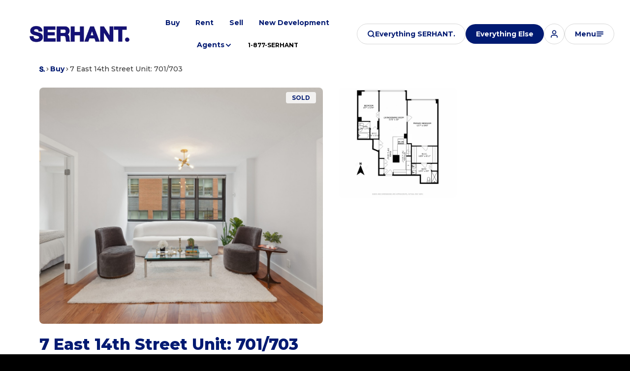

--- FILE ---
content_type: text/html; charset=utf-8
request_url: https://serhant.com/properties/7-east-14th-street-unit-701-703-new-york-city-ny-10003-rplu-1032522930059
body_size: 125966
content:
<!DOCTYPE html>
<html class="no-js" lang=en>
<head>
    <meta charset="utf-8">
    <meta http-equiv="x-ua-compatible" content="ie=edge">
    <meta name="viewport" content="width=device-width, initial-scale=1.0">
    <meta name="twitter:card" content="summary_large_image">
        <title>7 East 14th Street Unit: 701/703</title>
        <meta property="og:title" content="7 East 14th Street Unit: 701/703">
        <meta name="twitter:title" content="7 East 14th Street Unit: 701/703">
        <meta name="description" content="SHOWINGS BEGIN SATURDAY 3/23 BY APPT FROM 12-1:30Urban luxury living at its finest. Residence 701 at The Victoria, is a pristine, gut-renovated north-facing 2BR/2BTH ready to meet its new owners!This immaculate turn-key home boasts a perfect layout tha...">
        <meta property="og:description" content="SHOWINGS BEGIN SATURDAY 3/23 BY APPT FROM 12-1:30Urban luxury living at its finest. Residence 701 at The Victoria, is a pristine, gut-renovated north-facing 2BR/2BTH ready to meet its new owners!This immaculate turn-key home boasts a perfect layout tha...">
        <meta name="twitter:description" content="SHOWINGS BEGIN SATURDAY 3/23 BY APPT FROM 12-1:30Urban luxury living at its finest. Residence 701 at The Victoria, is a pristine, gut-renovated north-facing 2BR/2BTH ready to meet its new owners!Th...">
        <meta property="og:image" content="https://dlajgvw9htjpb.cloudfront.net/cms/b26ab618-2b1e-4a17-8868-498b96b52dc0/RLS10964668/2786436964135609337.jpg">
        <meta name="twitter:image" content="https://dlajgvw9htjpb.cloudfront.net/cms/b26ab618-2b1e-4a17-8868-498b96b52dc0/RLS10964668/2786436964135609337.jpg">
        <meta property="og:url" content="https://serhant.com/properties/7-east-14th-street-unit-701-703-new-york-city-ny-10003-rplu-1032522930059">
        <link rel="canonical" href="https://serhant.com/properties/7-east-14th-street-unit-701-703-new-york-city-ny-10003-rplu-1032522930059">
    <script>(function(html){html.className = html.className.replace(/\bno-js\b/,'js')})(document.documentElement);</script>
    <link rel="preconnect" href="https://fonts.googleapis.com">
    <link rel="preconnect" href="https://fonts.gstatic.com" crossorigin>
    <link rel="stylesheet" href="https://fonts.googleapis.com/css?family=Montserrat:100,100i,200,200i,300,300i,400,400i,500,500i,600,600i,700,700i,800,800i,900,900i">
    <link rel="preload" href="https://cdnjs.cloudflare.com/ajax/libs/ion-rangeslider/2.3.1/css/ion.rangeSlider.min.css" as="style" onload="this.onload=null;this.rel='stylesheet'">
    <noscript><link rel="stylesheet" href="https://cdnjs.cloudflare.com/ajax/libs/ion-rangeslider/2.3.1/css/ion.rangeSlider.min.css"></noscript>
    <link rel="icon" type="image/x-icon" href="/favicon.ico">
    <link rel="icon" type="image/png" sizes="16x16" href="/favicon-16x16.png">
    <link rel="icon" type="image/png" sizes="32x32" href="/favicon-32x32.png">
    <link rel="icon" type="image/png" sizes="48x48" href="/favicon-48x48.png">
    <style id="global-css">:root{--global-primary-font-family:Montserrat,sans-serif;--global-primary-font-family-short:Montserrat;--global-secondary-font-family:Montserrat,sans-serif;--global-secondary-font-family-short:Montserrat;--global-body-padding:0px;--global-background-color:#fff;--global-body-font-size:16px;--global-h1-font-size:68px;--global-h2-font-size:48px;--global-h3-font-size:32px;--global-h4-font-size:24px;--global-h5-font-size:20px;--global-h6-font-size:16px;--global-section-padding:96px;}@media (max-width: 768px){:root{--global-section-padding:64px;}}body{padding:0px;background-color:#fff;font-family:Montserrat,sans-serif;font-size:16px;}@media (min-width: 768px){body{padding:0px 0px 0px 0px;}}h1,h2,h3,h4,h5,h6,button{font-family:Montserrat,sans-serif;}h1{font-size:68px;}h2{font-size:48px;}h3{font-size:32px;}h4{font-size:24px;}h5{font-size:20px;}h6{font-size:16px;}</style>
        <link rel="stylesheet" type="text/css" href="https://styles.luxurypresence.com/serhant/index.css" />
    <style id="website-css">html{scroll-behavior:smooth;}@media only screen and (max-width: 768px){a.header-find-btn.lp-btn.lp-btn--filled.lp-btn--light.lp-btn--medium{display:none;}nav#global-navbar .header__container{padding:35px 16px 8px 43px!important;}}nav#global-navbar .header{position:fixed!important;-webkit-transform:none!important;-moz-transform:none!important;-ms-transform:none!important;transform:none!important;}nav#global-navbar .header__container{padding:8px 16px 8px 43px;}a.header-modal-btn.lp-btn.lp-btn--outline.lp-btn--light.lp-btn--medium.lp-btn-icon.lp-btn-icon--search{display:-webkit-box;display:-webkit-flex;display:-ms-flexbox;display:flex;}body>div.mobile-contact-wrapper div.mobile-contact{bottom:150px;}@media only screen and (max-width: 768px){iframe[name='widgetCta']{bottom:55px!important;right:15px!important;}}iframe[name="widgetCta"]{bottom:70px!important;right:15px!important;}:root{--custom-border-radius:8px;--custom-border-color:#E7E7E7;--custom-blue-color:#001A72;--custom-dark-color:#000;--custom-light-color:#FFF;}#section-8d82ef06-7630-46a8-a490-f9672c5f37dc .development-details-tabs .development-details-tabs__section-title{color:var(--lp-color-primary-accent);}#section-8d82ef06-7630-46a8-a490-f9672c5f37dc .development-details-tabs .development-details-tabs__general-data-list{position:relative;display:-ms-grid!important;display:grid!important;gap:0!important;-ms-grid-columns:repeat(4, auto);grid-template-columns:repeat(4, auto);}@media (max-width: 1024px){#section-8d82ef06-7630-46a8-a490-f9672c5f37dc .development-details-tabs .development-details-tabs__general-data-list{grid-template-areas:"residences beds baths" "price price price";-ms-grid-columns:repeat(3, auto);grid-template-columns:repeat(3, auto);}}#section-8d82ef06-7630-46a8-a490-f9672c5f37dc .development-details-tabs .development-details-tabs-nav__item{font-weight:bold;border-bottom:2px solid hsla(var(--fontColor_H), var(--fontColor_S), var(--fontColor_L), .2);}#section-8d82ef06-7630-46a8-a490-f9672c5f37dc .development-details-tabs .development-details-tabs-nav__item a{color:rgb(0,0,0,0.5);}#section-8d82ef06-7630-46a8-a490-f9672c5f37dc .development-details-tabs .development-details-tabs-nav__item:hover a{color:#001A72;}#section-8d82ef06-7630-46a8-a490-f9672c5f37dc .development-details-tabs .development-details-tabs__btn-container{border-bottom:2px solid hsla(var(--fontColor_H), var(--fontColor_S), var(--fontColor_L), .2);}#section-8d82ef06-7630-46a8-a490-f9672c5f37dc .development-details-tabs .development-details-tabs-table-copy__features .development-details-tabs-copy__title{font-weight:500;}#section-8d82ef06-7630-46a8-a490-f9672c5f37dc .development-details-tabs .development-details-tabs-table-copy__features .development-details-tabs-copy__title:before{background-color:#001A72;}#section-8d82ef06-7630-46a8-a490-f9672c5f37dc .development-details-tabs .development-details-tabs__general-data-item-label{grid-area:label;font-weight:700!important;text-transform:uppercase;}#section-8d82ef06-7630-46a8-a490-f9672c5f37dc .development-details-tabs .development-details-tabs__general-data-value{display:-webkit-box;display:-webkit-flex;display:-ms-flexbox;display:flex;-webkit-flex-direction:column;-ms-flex-direction:column;flex-direction:column;gap:8px;grid-area:value;color:var(--lp-color-primary-accent);}#section-8d82ef06-7630-46a8-a490-f9672c5f37dc .development-details-tabs .development-details-tabs__general-data-value:before{content:'';display:inline-block;width:20px;height:20px;-webkit-mask-size:contain;mask-size:contain;-webkit-mask-repeat:no-repeat;mask-repeat:no-repeat;-webkit-mask-position:center;mask-position:center;background:var(--custom-dark-color,#000);}#section-8d82ef06-7630-46a8-a490-f9672c5f37dc .development-details-tabs .development-details-tabs__general-data-item--residences .development-details-tabs__general-data-value:before{-webkit-mask-image:var(--lp-icon-sqft);mask-image:var(--lp-icon-sqft);}#section-8d82ef06-7630-46a8-a490-f9672c5f37dc .development-details-tabs .development-details-tabs__general-data-item--beds .development-details-tabs__general-data-value:before{-webkit-mask-image:var(--lp-icon-bed);mask-image:var(--lp-icon-bed);}#section-8d82ef06-7630-46a8-a490-f9672c5f37dc .development-details-tabs .development-details-tabs__general-data-item--baths .development-details-tabs__general-data-value:before{-webkit-mask-image:var(--lp-icon-shower);mask-image:var(--lp-icon-shower);}#section-8d82ef06-7630-46a8-a490-f9672c5f37dc .development-details-tabs .development-details-tabs__general-data-item--price .development-details-tabs__general-data-value:before{-webkit-mask-image:var(--lp-icon-currency);mask-image:var(--lp-icon-currency);}@media (max-width: 1024px){#section-8d82ef06-7630-46a8-a490-f9672c5f37dc .development-details-tabs .development-details-tabs__general-data-item--price{grid-area:price;}}#section-8d82ef06-7630-46a8-a490-f9672c5f37dc .development-details-tabs .development-details-tabs__general-data-item{margin-bottom:0;padding:1rem;position:relative;display:-ms-grid!important;display:grid!important;grid-template-areas:"value" "label";}#section-8d82ef06-7630-46a8-a490-f9672c5f37dc .development-details-tabs .development-details-tabs__general-data-item:before{content:'';position:absolute;top:0;left:0;height:100%;width:100%;opacity:.1;border:1px solid currentColor;}@media (max-width: 1024px){#section-8d82ef06-7630-46a8-a490-f9672c5f37dc .development-details-tabs .development-details-tabs__general-data-item:nth-last-child(2):before{border-right:1px solid currentColor!important;border-top-right-radius:var(--custom-border-radius, 8px);}}@media (max-width: 1024px){#section-8d82ef06-7630-46a8-a490-f9672c5f37dc .development-details-tabs .development-details-tabs__general-data-item:nth-last-child(2):after{display:none!important;}}#section-8d82ef06-7630-46a8-a490-f9672c5f37dc .development-details-tabs .development-details-tabs__general-data-item:first-child:before{border-top-left-radius:var(--custom-border-radius, 8px);border-bottom-left-radius:var(--custom-border-radius, 8px);}@media (max-width: 1024px){#section-8d82ef06-7630-46a8-a490-f9672c5f37dc .development-details-tabs .development-details-tabs__general-data-item:first-child:before{border-bottom-left-radius:0;}}#section-8d82ef06-7630-46a8-a490-f9672c5f37dc .development-details-tabs .development-details-tabs__general-data-item:last-child:before{border-top-right-radius:var(--custom-border-radius, 8px);border-bottom-right-radius:var(--custom-border-radius, 8px);}@media (max-width: 1024px){#section-8d82ef06-7630-46a8-a490-f9672c5f37dc .development-details-tabs .development-details-tabs__general-data-item:last-child:before{border-top-right-radius:0;border-bottom-left-radius:var(--custom-border-radius, 8px);}}@media (max-width: 1024px){#section-8d82ef06-7630-46a8-a490-f9672c5f37dc .development-details-tabs .development-details-tabs__general-data-item:not(:last-child){padding-right:0!important;}}#section-8d82ef06-7630-46a8-a490-f9672c5f37dc .development-details-tabs .development-details-tabs__general-data-item:not(:last-child):before{border-right:unset;}#section-8d82ef06-7630-46a8-a490-f9672c5f37dc .development-details-tabs .development-details-tabs__general-data-item:not(:last-child):after{bottom:0!important;}#section-8d82ef06-7630-46a8-a490-f9672c5f37dc .development-details-tabs .text-block__highlight{color:var(--lp-color-primary-accent);font-weight:800;}#section-8d82ef06-7630-46a8-a490-f9672c5f37dc .development-details-tabs .lp-i--phone:before,#section-8d82ef06-7630-46a8-a490-f9672c5f37dc .development-details-tabs .lp-i--email:before{display:none!important;}#section-8d82ef06-7630-46a8-a490-f9672c5f37dc .development-details-tabs .development-details-tabs-schedule-tour{padding-left:32px;padding-right:32px;}#section-8d82ef06-7630-46a8-a490-f9672c5f37dc .development-details-tabs .development-details-tabs-agent{overflow:hidden;-webkit-box-flex-wrap:wrap;-webkit-flex-wrap:wrap;-ms-flex-wrap:wrap;flex-wrap:wrap;}#section-8d82ef06-7630-46a8-a490-f9672c5f37dc .development-details-tabs .development-details-tabs-agent__email,#section-8d82ef06-7630-46a8-a490-f9672c5f37dc .development-details-tabs .development-details-tabs-agent__phone{color:var(--lp-color-primary-accent);font-weight:700;}#section-8d82ef06-7630-46a8-a490-f9672c5f37dc .development-details-tabs .development-details-tabs-agent__email,#section-8d82ef06-7630-46a8-a490-f9672c5f37dc .development-details-tabs .development-details-tabs-agent__position{display:-webkit-box;display:-webkit-flex;display:-ms-flexbox;display:flex;-webkit-align-items:center;-webkit-box-align:center;-ms-flex-align:center;align-items:center;}#section-8d82ef06-7630-46a8-a490-f9672c5f37dc .development-details-tabs .development-details-tabs-agent__name{margin-bottom:0;font-weight:700;color:var(--lp-color-primary-accent);}#section-8d82ef06-7630-46a8-a490-f9672c5f37dc .development-details-tabs .development-details-tabs-agent__call-text{display:none;}#section-8d82ef06-7630-46a8-a490-f9672c5f37dc .development-details-tabs .development-details-tabs-agent__position{color:#787878;font-size:12px;font-weight:500;margin-bottom:13px;}#section-8d82ef06-7630-46a8-a490-f9672c5f37dc .development-details-tabs .development-details-tabs-schedule-tour__separator{font-size:0;}#section-8d82ef06-7630-46a8-a490-f9672c5f37dc .development-details-tabs .development-details-tabs-schedule-tour__separator:before{content:'OR CONTACT OUR AGENTS'!important;height:auto!important;width:auto!important;display:inline-block!important;background-color:transparent!important;margin:0!important;font-size:14px;position:static;-webkit-transform:none;-moz-transform:none;-ms-transform:none;transform:none;max-width:unset;text-align:center;}#section-8d82ef06-7630-46a8-a490-f9672c5f37dc .development-details-tabs .development-details-tabs-schedule-tour__separator:after{display:none!important;}#section-8d82ef06-7630-46a8-a490-f9672c5f37dc .development-details-tabs .development-details-tabs-agent__image{min-width:36px;}#section-8d82ef06-7630-46a8-a490-f9672c5f37dc .development-details-tabs .development-details-tabs-schedule-tour{border-radius:var(--custom-border-radius, 8px);background:var(--custom-blue-color, #001A72);}#section-8d82ef06-7630-46a8-a490-f9672c5f37dc .development-details-tabs .development-details-tabs-schedule-tour__contact{-webkit-flex-direction:column;-ms-flex-direction:column;flex-direction:column;gap:2.5rem;}#section-8d82ef06-7630-46a8-a490-f9672c5f37dc .development-details-tabs .development-details-tabs-schedule-tour__contact>*{max-width:100%;}#section-8d82ef06-7630-46a8-a490-f9672c5f37dc .development-details-tabs .development-details-tabs-schedule-tour__pretitle{display:none;}#section-8d82ef06-7630-46a8-a490-f9672c5f37dc .development-details-tabs .development-details-tabs-schedule-tour__btn.lp-btn{background-color:#fff;color:var(--custom-blue-color);text-transform:capitalize;margin-bottom:0;}#section-8d82ef06-7630-46a8-a490-f9672c5f37dc .development-details-tabs .development-details-tabs-schedule-tour__separator{text-transform:uppercase;font-weight:bold;display:-webkit-box;display:-webkit-flex;display:-ms-flexbox;display:flex;-webkit-box-flex-wrap:wrap;-webkit-flex-wrap:wrap;-ms-flex-wrap:wrap;flex-wrap:wrap;margin-bottom:0;}#section-8d82ef06-7630-46a8-a490-f9672c5f37dc .development-details-tabs .development-details-tabs-schedule-tour__separator:before,#section-8d82ef06-7630-46a8-a490-f9672c5f37dc .development-details-tabs .development-details-tabs-schedule-tour__separator:after{display:none;}#section-8d82ef06-7630-46a8-a490-f9672c5f37dc .development-details-tabs .development-details-tabs-schedule-tour__agents-container{width:100%;}#section-8d82ef06-7630-46a8-a490-f9672c5f37dc .development-details-tabs .development-details-tabs-agent{background-color:var(--custom-light-color, #fff);width:100%;border-radius:var(--custom-border-radius, 8px);color:var(--custom-dark-color, #000);padding:24px;text-align:left;display:-webkit-box;display:-webkit-flex;display:-ms-flexbox;display:flex;-webkit-flex-direction:row;-ms-flex-direction:row;flex-direction:row;gap:1rem;}@media (max-width: 1024px){#section-8d82ef06-7630-46a8-a490-f9672c5f37dc .development-details-tabs .development-details-tabs-agent{-webkit-box-pack:center;-ms-flex-pack:center;-webkit-justify-content:center;justify-content:center;}}#section-8d82ef06-7630-46a8-a490-f9672c5f37dc .development-details-tabs .development-details-tabs-agent__image{height:105px;aspect-ratio:72/105;background:rgb(169,178,182);border-radius:var(--custom-border-radius, 8px);overflow:hidden;}#section-8d82ef06-7630-46a8-a490-f9672c5f37dc .development-details-tabs .development-details-tabs-agent__avatar{height:100%;width:100%;border-radius:0;object-fit:cover;object-position:top center;}@media (max-width: 1025px){#section-d7d80c52-373c-460d-b470-0fbd70b36c18 .development-details-tabs__wrapper .slick-track{-webkit-transform:unset!important;-moz-transform:unset!important;-ms-transform:unset!important;transform:unset!important;width:auto!important;}#section-d7d80c52-373c-460d-b470-0fbd70b36c18 .development-details-tabs__wrapper .development-details-tabs-agent{width:100%!important;}#section-d7d80c52-373c-460d-b470-0fbd70b36c18 .development-details-tabs__wrapper .slick-cloned{display:none!important;}#section-d7d80c52-373c-460d-b470-0fbd70b36c18 .development-details-tabs__wrapper .development-details-tabs-schedule-tour__slider-arrows{display:none!important;}}body{cursor:auto!important;}.custom-serhant-pretitle{font-size:14px;font-weight:700;line-height:17px;letter-spacing:0.02em;text-align:left;text-transform:uppercase;color:#787878;}@media screen and (max-width: 560px){.hoverable-image .custom-serhant-pretitle{margin-bottom:1rem;}.hoverable-image h2{font-size:1.3rem!important;margin-bottom:1rem;}}@media (min-width: 1000px){nav#global-navbar .logo__link{max-width:205px;height:90px;}}.hoverable-image .lp-btn,.boxed-text .lp-btn,.double-image-grid .lp-btn,.media-blocks .lp-btn,.guide__content .guide__btn .lp-btn,.featured-properties__cta .lp-btn{position:relative;max-width:-webkit-fit-content;max-width:-moz-fit-content;max-width:fit-content;}.hoverable-image .lp-btn:after,.boxed-text .lp-btn:after,.double-image-grid .lp-btn:after,.media-blocks .lp-btn:after,.guide__content .guide__btn .lp-btn:after,.featured-properties__cta .lp-btn:after{content:"";display:inline-block;width:var(--icon-size-large);height:var(--icon-size-large);vertical-align:middle;background:currentColor;-webkit-mask-image:var(--lp-icon-arrow);mask-image:var(--lp-icon-arrow);-webkit-mask-position:center;mask-position:center;-webkit-mask-size:contain;mask-size:contain;-webkit-mask-repeat:no-repeat;mask-repeat:no-repeat;margin-left:1rem;}.guide__content .guide__btn .lp-btn:after{-webkit-mask-image:var(--lp-icon-download-2);mask-image:var(--lp-icon-download-2);margin-left:var(--lp-grid-gap-large);}.custom-form.redesign .custom-form__submit-btn{max-width:-webkit-fit-content;max-width:-moz-fit-content;max-width:fit-content;}.hoverable-image .hoverable-image__text-col .buttons-wrapper{-webkit-align-items:flex-start!important;-webkit-box-align:flex-start!important;-ms-flex-align:flex-start!important;align-items:flex-start!important;}.buy-openning .lp-container{-webkit-align-items:center;-webkit-box-align:center;-ms-flex-align:center;align-items:center;}.buy-openning .lp-container .buy-openning__heading{margin-top:0!important;max-width:1000px!important;}nav#global-navbar .header.scroll a.header-find-btn{background-color:#fff;color:#001A71!important;}nav#global-navbar .header.scroll a.header-find-btn:hover{background-color:var(--lp-color-primary-g-3);}#global-navbar .navigation__item:last-child:has([href^='tel:']){margin-left:0!important;margin-right:1rem;}#global-navbar .scroll{background-color:rgba(0, 26, 114,.85)!important;}#global-navbar .scroll .logo__img.dark{display:none!important;}#global-navbar .scroll .logo__img.light{display:block!important;}#global-navbar .scroll .navigation__link{color:#fff!important;}#global-navbar .scroll .lp-btn{border-color:var(--lp-color-primary-1-400);color:var(--lp-color-primary-1);}#global-navbar .scroll .lp-btn:hover{border-color:var(--lp-color-primary-1-700);}@media (max-width: 1210px){#global-navbar .navigation{display:none;}}#global-navbar .navigation__item:last-child:has([href^='tel:']) .navigation__link{font-size:14px!important;position:relative!important;display:block!important;}#global-navbar .navigation__item:last-child:has([href^='tel:']) .navigation__link:after{content:'';position:absolute;bottom:0.5rem;left:1rem;right:1rem;border-bottom:1px solid currentColor;transform-origin:100% 50%;-webkit-transform:scale3d(0, 1, 1);-moz-transform:scale3d(0, 1, 1);-ms-transform:scale3d(0, 1, 1);transform:scale3d(0, 1, 1);-webkit-transition:-webkit-transform .3s ease;transition:transform .3s ease;}#global-navbar .navigation__item:last-child:has([href^='tel:']) .navigation__link:hover:after{transform-origin:0% 50%;-webkit-transform:scale3d(1, 1, 1);-moz-transform:scale3d(1, 1, 1);-ms-transform:scale3d(1, 1, 1);transform:scale3d(1, 1, 1);}#global-navbar .header .sub-nav ul li a:hover{color:#001A72;}#global-footer .footer form.subscribe__form .subscribe__submit-btn{min-height:unset;width:calc(var(--btn-height) - .8rem);height:calc(var(--btn-height) - .8rem);}#global-sidemenu .heading-right{-webkit-box-pack:end;-ms-flex-pack:end;-webkit-justify-content:flex-end;justify-content:flex-end;gap:1rem;}#global-sidemenu .heading-right .call-btn div{display:none;}#global-sidemenu .heading-right .call-btn a{padding-left:1.25rem;display:-webkit-inline-box;display:-webkit-inline-flex;display:-ms-inline-flexbox;display:inline-flex;padding-right:1.25rem;padding-top:var(--btn-vertical-paddings--medium);padding-bottom:var(--btn-vertical-paddings--medium);min-height:var(--btn-height-medium);border:1px solid var(--lp-color-primary-5-300);border-radius:var(--border-radius);}#global-sidemenu .heading-right .call-btn a:before{display:none;}#global-sidemenu .heading-right .call-btn a:after{content:"";display:inline-block;width:var(--icon-size-large);height:var(--icon-size-large);vertical-align:middle;background:currentColor;-webkit-mask-image:var(--lp-icon-phone);mask-image:var(--lp-icon-phone);-webkit-mask-position:center;mask-position:center;-webkit-mask-size:contain;mask-size:contain;-webkit-mask-repeat:no-repeat;mask-repeat:no-repeat;margin-left:.625rem;}.modal-content .login-popup .lp-icon:after{display:none!important;}.modal-content .login-popup .lp-icon:before{content:'';display:block;background:url('https://media-production.lp-cdn.com/cdn-cgi/image/format=webp,quality=85/media/wtk3l6cp2sfhyur67kov') center/contain no-repeat;width:140px;height:124px;margin-left:auto;margin-right:auto;}.modal-1 .tabs-content .images__wrap .lp-arrow{border-width:1.5px;border-color:rgba(255, 255, 255, .4);}.modal-1 .tabs-content .images__wrap .lp-arrow:after{-webkit-mask-image:url("data:image/svg+xml,%3Csvg xmlns='http://www.w3.org/2000/svg' width='20' height='20' fill='none'%3E%3Cpath stroke='%23000' stroke-linecap='round' stroke-linejoin='round' stroke-width='3' d='m7.5 15 5-5-5-5'/%3E%3C/svg%3E");-webkit-mask-image:url("data:image/svg+xml,%3Csvg xmlns='http://www.w3.org/2000/svg' width='20' height='20' fill='none'%3E%3Cpath stroke='%23000' stroke-linecap='round' stroke-linejoin='round' stroke-width='3' d='m7.5 15 5-5-5-5'/%3E%3C/svg%3E");mask-image:url("data:image/svg+xml,%3Csvg xmlns='http://www.w3.org/2000/svg' width='20' height='20' fill='none'%3E%3Cpath stroke='%23000' stroke-linecap='round' stroke-linejoin='round' stroke-width='3' d='m7.5 15 5-5-5-5'/%3E%3C/svg%3E");}.modal-1 .tabs-content .images__item img{object-fit:contain!important;}@media (min-width: 900px){#global-sidemenu .sidemenu{overflow-y:scroll;position:relative;}#global-sidemenu .sidemenu .mask-image{display:none;}}@media screen and (min-width: 993px){#global-sidemenu .sidemenu{padding-inline:0;min-height:unset;max-height:98vh;}#global-sidemenu .sidemenu .sidemenu__heading{padding-inline:32px!important;}#global-sidemenu .sidemenu .sidemenu__content{position:relative;overflow:hidden;}#global-sidemenu .sidemenu .sidemenu__content:after{content:'';width:46%;height:100%;position:absolute;bottom:0;left:0;bottom:0rem;background-image:url('https://media-production.lp-cdn.com/cdn-cgi/image/format=webp,quality=85/media/khgo5szto8yldn3fxgmj');background-repeat:no-repeat;-webkit-background-size:contain;background-size:contain;-webkit-background-position:bottom left;background-position:bottom left;pointer-events:none;touch-action:none;z-index:-1;}#global-sidemenu .sidemenu .sidemenu__content .button-group{margin-top:40px;}}@media (min-width: 961px){#modal-global-contact-us .modal-content .contact-form{padding-bottom:0;padding-top:0;position:static;}#modal-global-contact-us .modal-content .contact-form .left,#modal-global-contact-us .modal-content .contact-form .right{padding-bottom:2.5rem;padding-top:2.5rem;}}#modal-global-contact-us .modal-content .form{margin-bottom:0;}#modal-global-contact-us .modal-content .serhant-s{display:none!important;}#global-footer .footer .footer__bottom .bottom__links{-webkit-align-items:flex-start;-webkit-box-align:flex-start;-ms-flex-align:flex-start;align-items:flex-start;}@media (min-width: 561px){#global-footer .footer .footer__bottom .bottom__links{-webkit-box-pack:start;-ms-flex-pack:start;-webkit-justify-content:flex-start;justify-content:flex-start;}#global-footer .footer .footer__bottom .bottom__links .bottom__links-item{max-width:30%;}}#global-footer .footer .footer__bottom .bottom__links .bottom__links-item .lp-link:before{display:none;}#global-footer .footer .footer__bottom .bottom__links .bottom__links-item .lp-link span:hover{-webkit-text-decoration:underline;text-decoration:underline;text-underline-offset:4px;text-decoration-color:var(--lp-color-primary-5-600);}</style>
    <style id="wow-hide-elements">.wow{visibility:hidden!important}</style>
        <style id="page-css">
            #section-c2bca549-dd29-48e8-adf8-1a284db5465c{color:#383838;--fontColor:#383838;--fontColor_H:0;--fontColor_S:0%;--fontColor_L:22%;--fontColor_A:1;--fontColor_darkenDir:1;--bgColor:#ffffff;--bgColor_H:0;--bgColor_S:0%;--bgColor_L:100%;--bgColor_A:1;--bgColor_darkenDir:-1;background-color:#ffffff;}#section-c2bca549-dd29-48e8-adf8-1a284db5465c#section-temp .offset{position:relative;top:unset;}#section-c2bca549-dd29-48e8-adf8-1a284db5465c#section-temp .lp-container{min-height:100px;}#section-c2bca549-dd29-48e8-adf8-1a284db5465c{overflow:visible;}@media (max-width: 1920px){#section-c2bca549-dd29-48e8-adf8-1a284db5465c+section .development-grid{padding-top:178px;}}#section-c2bca549-dd29-48e8-adf8-1a284db5465c .offset{position:absolute;top:112px;left:0;z-index:20;}@media(max-width: 768px){#section-c2bca549-dd29-48e8-adf8-1a284db5465c .offset{top:74px;}}#section-c2bca549-dd29-48e8-adf8-1a284db5465c .breadcrumb-container{padding-top:1em;padding-bottom:1em;}@media(max-width: 768px){#section-c2bca549-dd29-48e8-adf8-1a284db5465c .breadcrumb-container{padding-top:.875rem;}}#section-c2bca549-dd29-48e8-adf8-1a284db5465c .breadcrumb-list{list-style-type:none;margin:0;display:-webkit-box;display:-webkit-flex;display:-ms-flexbox;display:flex;gap:16px;-webkit-align-items:center;-webkit-box-align:center;-ms-flex-align:center;align-items:center;}#section-c2bca549-dd29-48e8-adf8-1a284db5465c .breadcrumb-list .breadcrumb-item{display:inline-block;margin:0;}#section-c2bca549-dd29-48e8-adf8-1a284db5465c .svg-link{display:-webkit-box;display:-webkit-flex;display:-ms-flexbox;display:flex;-webkit-align-items:center;-webkit-box-align:center;-ms-flex-align:center;align-items:center;}#section-c2bca549-dd29-48e8-adf8-1a284db5465c .lp-icon::after{width:11px;}#section-c2bca549-dd29-48e8-adf8-1a284db5465c .lp-container.signature-section{background:#000000;color:#ffffff;}#section-c2bca549-dd29-48e8-adf8-1a284db5465c .lp-container.signature-section .lp-link{color:currentColor;}#section-e656dfcf-b09b-446f-a1b4-290d25861b8a{color:#787878;--fontColor:#787878;--fontColor_H:0;--fontColor_S:0%;--fontColor_L:47%;--fontColor_A:1;--fontColor_darkenDir:1;--bgColor:#ffffff;--bgColor_H:0;--bgColor_S:0%;--bgColor_L:100%;--bgColor_A:1;--bgColor_darkenDir:-1;--section-padding-bottom:calc(2 / 4 * var(--global-section-padding));background-color:#ffffff;}#section-e656dfcf-b09b-446f-a1b4-290d25861b8a .collection .item[data-index="0"] img.portrait{object-fit:contain!important;}#section-e656dfcf-b09b-446f-a1b4-290d25861b8a #tabs.modal-1{background-color:rgba(0,0,0,0.8);}#section-e656dfcf-b09b-446f-a1b4-290d25861b8a .full-row .plan-btn:nth-child(2):before{content:"Surrounding New Builds";text-indent:0;display:block;line-height:initial;font-size:14px;}#section-e656dfcf-b09b-446f-a1b4-290d25861b8a .full-row .plan-btn:nth-child(2){font-size:0;}#section-e656dfcf-b09b-446f-a1b4-290d25861b8a .lp-container{position:relative;z-index:2;}#section-e656dfcf-b09b-446f-a1b4-290d25861b8a .lp-container.signature-section{background:#000000;color:rgba(255, 255, 255, .6);}#section-e656dfcf-b09b-446f-a1b4-290d25861b8a .lp-container.signature-section .title{color:#ffffff;}#section-e656dfcf-b09b-446f-a1b4-290d25861b8a .lp-container.signature-section .commercial-type,#section-e656dfcf-b09b-446f-a1b4-290d25861b8a .lp-container.signature-section .commercial-type-mobile{color:var(--lp-color-primary-1, #fff);}@media(min-width: 768px){#section-e656dfcf-b09b-446f-a1b4-290d25861b8a .lp-container:has(.commercial-type){padding-bottom:0;overflow:hidden;}}@media (max-width: 1025px){#section-e656dfcf-b09b-446f-a1b4-290d25861b8a .collection{padding-top:94px;}}@media (max-width: 767px){#section-e656dfcf-b09b-446f-a1b4-290d25861b8a .collection{padding-top:62px;z-index:1;}}#section-e656dfcf-b09b-446f-a1b4-290d25861b8a .commercial-type{text-transform:uppercase;opacity:.16;margin-right:calc(var(--padding) * -1);color:var(--lp-color-primary-accent, #001A72);font-weight:800;line-height:0.8;position:absolute;width:100%;bottom:-55px;right:0;pointer-events:none;height:95px;}@media (max-width: 767px){#section-e656dfcf-b09b-446f-a1b4-290d25861b8a .commercial-type{display:none;}}#section-e656dfcf-b09b-446f-a1b4-290d25861b8a .watermark{--min-font-size:var(--watermark-min-font-size, 5.1);--max-font-size:var(--watermark-max-font-size, 7.1);--min-width:var(--watermark-min-width, 54);--max-width:var(--watermark-max-width, 80);--min-font-size-unit:calc(var(--min-font-size) * 1rem);--max-font-size-unit:calc(var(--max-font-size) * 1rem);--min-width-unit:calc(var(--min-width) * 1rem);--slope:calc(calc(var(--max-font-size) - var(--min-font-size)) / calc(var(--max-width) - var(--min-width)));--yintercept:calc(var(--min-font-size) - calc(var(--min-width) * var(--slope)));--slope-unit:calc(var(--slope) * 1vw);--yintercept-unit:calc(var(--yintercept) * 1rem);font-size:clamp(var(--min-font-size-unit), calc(var(--yintercept-unit) + calc(var(--slope-unit) * 100)), var(--max-font-size-unit));font-style:normal;white-space:nowrap;width:auto;position:absolute;right:0;bottom:0;}@media (min-width: 1920px){#section-e656dfcf-b09b-446f-a1b4-290d25861b8a .watermark{--min-font-size:var(--watermark-min-font-size, 10);--max-font-size:var(--watermark-max-font-size, 15);}}#section-e656dfcf-b09b-446f-a1b4-290d25861b8a .commercial-type-mobile{font-size:11vw;display:-webkit-box;display:-webkit-flex;display:-ms-flexbox;display:flex;-webkit-box-pack:left;-ms-flex-pack:left;-webkit-justify-content:left;justify-content:left;text-transform:uppercase;opacity:.16;margin-bottom:20px;-webkit-transform:translateY(13px);-moz-transform:translateY(13px);-ms-transform:translateY(13px);transform:translateY(13px);color:var(--lp-color-primary-accent, #001A72);font-weight:800;line-height:1;width:100%;}@media (min-width: 768px){#section-e656dfcf-b09b-446f-a1b4-290d25861b8a .commercial-type-mobile{display:none;}}#section-e656dfcf-b09b-446f-a1b4-290d25861b8a .commercial-type{font-size:48px;text-transform:uppercase;opacity:.2;margin-left:12px;color:currentColor;font-weight:800;}#section-e656dfcf-b09b-446f-a1b4-290d25861b8a .collection .slick-slide{display:-ms-grid;display:grid;-ms-grid-columns:1fr 240px 240px;grid-template-columns:1fr 240px 240px;gap:32px;-ms-grid-rows:repeat(2, 224px);grid-template-rows:repeat(2, 224px);}@media (min-width: 1981px){#section-e656dfcf-b09b-446f-a1b4-290d25861b8a .collection .slick-slide{-ms-grid-columns:1fr 15vw 15vw;grid-template-columns:1fr 15vw 15vw;-ms-grid-rows:repeat(2, 15vw);grid-template-rows:repeat(2, 15vw);}}@media (max-width: 1200px){#section-e656dfcf-b09b-446f-a1b4-290d25861b8a .collection .slick-slide{-ms-grid-columns:1fr 21.4vw;grid-template-columns:1fr 21.4vw;-ms-grid-rows:repeat(2, 21.4vw);grid-template-rows:repeat(2, 21.4vw);}}@media (max-width: 767px){#section-e656dfcf-b09b-446f-a1b4-290d25861b8a .collection .slick-slide{-ms-grid-columns:repeat(4, 1fr);grid-template-columns:repeat(4, 1fr);-ms-grid-rows:auto auto;grid-template-rows:auto auto;gap:16px 12px;}}#section-e656dfcf-b09b-446f-a1b4-290d25861b8a .collection .slick-slide >*:nth-child(1){-ms-grid-column:1;grid-column-start:1;-ms-grid-row-span:1;grid-column-end:2;-ms-grid-row:1;grid-row-start:1;-ms-grid-row-span:1;grid-row-end:3;}@media (max-width: 767px){#section-e656dfcf-b09b-446f-a1b4-290d25861b8a .collection .slick-slide >*:nth-child(1){height:240px;aspect-ratio:auto;-ms-grid-column:1;grid-column-start:1;-ms-grid-row-span:4;grid-column-end:5;-ms-grid-row:1;grid-row-start:1;-ms-grid-row-span:4;grid-row-end:2;}}@media (max-width: 1200px){#section-e656dfcf-b09b-446f-a1b4-290d25861b8a .hidden-sm{display:none;}}#section-e656dfcf-b09b-446f-a1b4-290d25861b8a .visible-sm{display:none;}@media (max-width: 1200px){#section-e656dfcf-b09b-446f-a1b4-290d25861b8a .visible-sm{display:-webkit-box;display:-webkit-flex;display:-ms-flexbox;display:flex;}}#section-e656dfcf-b09b-446f-a1b4-290d25861b8a .item{height:100%;position:relative;border:0;border-radius:8px;overflow:hidden;cursor:pointer;background:#f2f2f2;display:block!important;}#section-e656dfcf-b09b-446f-a1b4-290d25861b8a .item.item--fade::after{content:"";position:absolute;left:0;top:0;width:100%;height:100%;background-color:#000;opacity:.2;}@media (min-width: 768px) and (max-width: 1200px){#section-e656dfcf-b09b-446f-a1b4-290d25861b8a .item.item--fade::after{content:unset;}}#section-e656dfcf-b09b-446f-a1b4-290d25861b8a .item.item--fade-tablet::after{content:unset;}@media (min-width: 768px) and (max-width: 1200px){#section-e656dfcf-b09b-446f-a1b4-290d25861b8a .item.item--fade-tablet::after{content:"";}}@media (max-width: 767px){#section-e656dfcf-b09b-446f-a1b4-290d25861b8a .item.item--fade-tablet .visible-sm{display:none;}}#section-e656dfcf-b09b-446f-a1b4-290d25861b8a .item .show-more{position:absolute;top:50%;left:50%;max-width:90%;-webkit-transform:translate(-50%, -50%);-moz-transform:translate(-50%, -50%);-ms-transform:translate(-50%, -50%);transform:translate(-50%, -50%);z-index:3;}@media (max-width: 1200px){#section-e656dfcf-b09b-446f-a1b4-290d25861b8a .item{aspect-ratio:1/1;}}#section-e656dfcf-b09b-446f-a1b4-290d25861b8a .item img{position:absolute;top:0;left:0;width:100%;height:100%;object-fit:cover;}#section-e656dfcf-b09b-446f-a1b4-290d25861b8a .item .lp-tag{position:absolute;top:9px;right:14px;z-index:3;}#section-e656dfcf-b09b-446f-a1b4-290d25861b8a .item .card-2{right:104px;}#section-e656dfcf-b09b-446f-a1b4-290d25861b8a .item .lp-btn.lp-btn-icon--play{position:absolute;left:24px;bottom:24px;z-index:3;}@media (max-width: 1024px){#section-e656dfcf-b09b-446f-a1b4-290d25861b8a .item .lp-btn.lp-btn-icon--play{left:16px;bottom:12px;}}#section-e656dfcf-b09b-446f-a1b4-290d25861b8a .row{display:-webkit-box;display:-webkit-flex;display:-ms-flexbox;display:flex;-webkit-box-pack:justify;-webkit-justify-content:space-between;justify-content:space-between;margin-top:24px;}@media (max-width: 1024px){#section-e656dfcf-b09b-446f-a1b4-290d25861b8a .row{margin-top:32px;}}@media (max-width: 767px){#section-e656dfcf-b09b-446f-a1b4-290d25861b8a .row{margin-top:1rem;}#section-e656dfcf-b09b-446f-a1b4-290d25861b8a .row:has(.commercial-type-mobile){margin-top:-23px;}}#section-e656dfcf-b09b-446f-a1b4-290d25861b8a .info{min-width:400px;width:100%;}#section-e656dfcf-b09b-446f-a1b4-290d25861b8a .info .lp-h3{color:var(--titleColor, #001A72);}#section-e656dfcf-b09b-446f-a1b4-290d25861b8a .info .lp-h3,#section-e656dfcf-b09b-446f-a1b4-290d25861b8a .info .lp-h4{margin-bottom:0;}@media (max-width: 1024px){#section-e656dfcf-b09b-446f-a1b4-290d25861b8a .info .lp-h3+.lp-h4{margin-top:3px;}}@media (max-width: 1200px){#section-e656dfcf-b09b-446f-a1b4-290d25861b8a .info{width:100%;min-width:unset;}}#section-e656dfcf-b09b-446f-a1b4-290d25861b8a .detail{list-style:none;display:-webkit-box;display:-webkit-flex;display:-ms-flexbox;display:flex;margin:0;font-weight:700;text-transform:uppercase;}#section-e656dfcf-b09b-446f-a1b4-290d25861b8a .detail li{margin:0;padding:0;}#section-e656dfcf-b09b-446f-a1b4-290d25861b8a .detail li+li{padding-left:33px;position:relative;letter-spacing:0.5px;}#section-e656dfcf-b09b-446f-a1b4-290d25861b8a .detail li+li:before{content:'';position:absolute;width:3px;height:3px;top:calc(50% - 1.5px);left:15px;border-radius:3px;background-color:currentColor;}#section-e656dfcf-b09b-446f-a1b4-290d25861b8a .arrows{display:-webkit-box;display:-webkit-flex;display:-ms-flexbox;display:flex;gap:8px;}@media (max-width: 1200px){#section-e656dfcf-b09b-446f-a1b4-290d25861b8a .arrows{display:none;}}#section-e656dfcf-b09b-446f-a1b4-290d25861b8a .bottom-row{gap:16px;position:relative;display:-webkit-box;display:-webkit-flex;display:-ms-flexbox;display:flex;-webkit-align-items:center;-webkit-box-align:center;-ms-flex-align:center;align-items:center;min-height:40px;width:100%;-webkit-box-flex-wrap:wrap;-webkit-flex-wrap:wrap;-ms-flex-wrap:wrap;flex-wrap:wrap;-webkit-box-pack:start;-ms-flex-pack:start;-webkit-justify-content:flex-start;justify-content:flex-start;}@media (max-width: 1024px){#section-e656dfcf-b09b-446f-a1b4-290d25861b8a .bottom-row{gap:12px;min-height:1px;margin-top:12px;}}@media (max-width: 767px){#section-e656dfcf-b09b-446f-a1b4-290d25861b8a .bottom-row .lp-btn.lp-btn-icon--download{width:calc(100% - 52px);-webkit-box-pack:center;-ms-flex-pack:center;-webkit-justify-content:center;justify-content:center;}}@media (max-width: 560px){#section-e656dfcf-b09b-446f-a1b4-290d25861b8a .bottom-row .lp-btn.lp-btn-icon--share{font-size:0;line-height:0;width:40px;height:40px;padding:0;display:-webkit-inline-box;display:-webkit-inline-flex;display:-ms-inline-flexbox;display:inline-flex;-webkit-box-pack:center;-ms-flex-pack:center;-webkit-justify-content:center;justify-content:center;-webkit-align-items:center;-webkit-box-align:center;-ms-flex-align:center;align-items:center;gap:0;}}#section-e656dfcf-b09b-446f-a1b4-290d25861b8a .full-row{display:-webkit-box;display:-webkit-flex;display:-ms-flexbox;display:flex;gap:1rem;}#section-e656dfcf-b09b-446f-a1b4-290d25861b8a .full-row .plan-btn{-webkit-box-flex:1;-webkit-flex-grow:1;-ms-flex-positive:1;flex-grow:1;-webkit-box-pack:center;-ms-flex-pack:center;-webkit-justify-content:center;justify-content:center;}@media (max-width: 767px){#section-e656dfcf-b09b-446f-a1b4-290d25861b8a .full-row{width:100%;-webkit-box-pack:justify;-webkit-justify-content:space-between;justify-content:space-between;}}#section-e656dfcf-b09b-446f-a1b4-290d25861b8a .images__wrap .lp-arrow{position:absolute;top:50%;-webkit-transform:translateY(-50%);-moz-transform:translateY(-50%);-ms-transform:translateY(-50%);transform:translateY(-50%);z-index:3;}#section-e656dfcf-b09b-446f-a1b4-290d25861b8a .images__wrap .lp-arrow.lp-arrow--prev{left:29px;}#section-e656dfcf-b09b-446f-a1b4-290d25861b8a .images__wrap .lp-arrow.lp-arrow--next{right:29px;}#section-e656dfcf-b09b-446f-a1b4-290d25861b8a .images__item{height:calc(100vh - 148px);position:relative;}@media (max-width: 767px){#section-e656dfcf-b09b-446f-a1b4-290d25861b8a .images__item{height:calc(100vh - 80px);}}#section-e656dfcf-b09b-446f-a1b4-290d25861b8a .images__item img{width:100%;height:100%;object-fit:cover;display:block;}#section-e656dfcf-b09b-446f-a1b4-290d25861b8a .modal-1{display:none;position:fixed;background-color:#000;top:0;left:0;height:100%;width:100%;z-index:1000;overflow-y:auto;padding:0 64px 68px 64px;}@media (max-width: 767px){#section-e656dfcf-b09b-446f-a1b4-290d25861b8a .modal-1{padding:0;}}#section-e656dfcf-b09b-446f-a1b4-290d25861b8a .modal-1::-webkit-scrollbar{display:none;}#section-e656dfcf-b09b-446f-a1b4-290d25861b8a .current-slide{position:absolute;bottom:20px;left:50%;-webkit-transform:translateX(-50%);-moz-transform:translateX(-50%);-ms-transform:translateX(-50%);transform:translateX(-50%);text-align:center;color:#fff;}#section-e656dfcf-b09b-446f-a1b4-290d25861b8a .current-slide span:last-of-type{color:var(--lp-color-primary-g-10);}#section-e656dfcf-b09b-446f-a1b4-290d25861b8a .visible{display:block;}#section-e656dfcf-b09b-446f-a1b4-290d25861b8a .btn-group{display:-webkit-box;display:-webkit-flex;display:-ms-flexbox;display:flex;-webkit-box-pack:justify;-webkit-justify-content:space-between;justify-content:space-between;position:relative;-webkit-align-items:center;-webkit-box-align:center;-ms-flex-align:center;align-items:center;height:80px;}@media (max-width: 767px){#section-e656dfcf-b09b-446f-a1b4-290d25861b8a .btn-group{padding-right:15px;padding-left:15px;}}#section-e656dfcf-b09b-446f-a1b4-290d25861b8a .btn-group .lp-btn{color:#fff!important;}#section-e656dfcf-b09b-446f-a1b4-290d25861b8a .btn-group .lp-btn.active,#section-e656dfcf-b09b-446f-a1b4-290d25861b8a .btn-group .lp-btn:hover{border-color:rgba(255, 255, 255, 0.64);}#section-e656dfcf-b09b-446f-a1b4-290d25861b8a .btn-group .lp-btn.close{display:-webkit-inline-box;display:-webkit-inline-flex;display:-ms-inline-flexbox;display:inline-flex;-webkit-box-pack:center;-ms-flex-pack:center;-webkit-justify-content:center;justify-content:center;-webkit-align-items:center;-webkit-box-align:center;-ms-flex-align:center;align-items:center;width:40px;height:40px;padding:0;}#section-e656dfcf-b09b-446f-a1b4-290d25861b8a .nav-tab{display:-webkit-box;display:-webkit-flex;display:-ms-flexbox;display:flex;position:relative;gap:8px;}#section-e656dfcf-b09b-446f-a1b4-290d25861b8a .modal-btn::after{display:none;}@media (max-width: 767px){#section-e656dfcf-b09b-446f-a1b4-290d25861b8a .modal-btn{padding-left:12px;padding-right:12px;}#section-e656dfcf-b09b-446f-a1b4-290d25861b8a .modal-btn span{display:none;}#section-e656dfcf-b09b-446f-a1b4-290d25861b8a .modal-btn::after{display:block;}}#section-e656dfcf-b09b-446f-a1b4-290d25861b8a .tab-wrap p{color:#ffffff;}#section-e656dfcf-b09b-446f-a1b4-290d25861b8a .property-map__canvas,#section-e656dfcf-b09b-446f-a1b4-290d25861b8a .street-panorama{height:calc(100vh - 148px);width:100%;}#section-e656dfcf-b09b-446f-a1b4-290d25861b8a .share-close{display:-webkit-box;display:-webkit-flex;display:-ms-flexbox;display:flex;position:relative;gap:8px;}#section-e656dfcf-b09b-446f-a1b4-290d25861b8a .share-close .share-box{display:-webkit-box;display:-webkit-flex;display:-ms-flexbox;display:flex;-webkit-align-items:center;-webkit-box-align:center;-ms-flex-align:center;align-items:center;margin-right:32px;cursor:pointer;-webkit-transition:.3s linear;transition:.3s linear;}@media (hover: hover) and (pointer: fine){#section-e656dfcf-b09b-446f-a1b4-290d25861b8a .share-close .share-box:hover{opacity:.7;}}#section-e656dfcf-b09b-446f-a1b4-290d25861b8a .share-close .share-box span{margin-left:12px;line-height:1;color:#ffffff;}@media (max-width: 767px){#section-e656dfcf-b09b-446f-a1b4-290d25861b8a .share-close .share-box span{display:none;}}#section-e656dfcf-b09b-446f-a1b4-290d25861b8a .signature-cell{position:absolute;background:#ffffff;color:#000000;z-index:3;font-weight:700;font-size:14px;padding:8px 38px 8px 21px;border-radius:8px 0px 100px 0px;}#section-e656dfcf-b09b-446f-a1b4-290d25861b8a .share-dropdown{position:relative;z-index:3;}#section-e656dfcf-b09b-446f-a1b4-290d25861b8a .share-dropdown.share-dropdown--bottom ul{bottom:auto;top:calc(100% + 15px);left:auto;right:0;}#section-e656dfcf-b09b-446f-a1b4-290d25861b8a .share-dropdown.show ul{display:-webkit-box;display:-webkit-flex;display:-ms-flexbox;display:flex;}#section-e656dfcf-b09b-446f-a1b4-290d25861b8a .share-dropdown ul{position:absolute;background-color:var(--lp-color-primary-1);border-radius:var(--border-radius-small);padding:1.5rem 1.25rem;margin:0;list-style:none;display:none;width:250px;display:-webkit-box;display:-webkit-flex;display:-ms-flexbox;display:flex;-webkit-flex-direction:column;-ms-flex-direction:column;flex-direction:column;gap:var(--lp-grid-gap-xsmall);right:0;bottom:calc(100% + 15px);display:none;border:solid 1px var(--lp-color-primary-g-2);}#section-e656dfcf-b09b-446f-a1b4-290d25861b8a .share-dropdown a{min-height:1.5rem;color:var(--lp-color-primary-accent);display:-webkit-box;display:-webkit-flex;display:-ms-flexbox;display:flex;-webkit-box-pack:justify;-webkit-justify-content:space-between;justify-content:space-between;border-bottom:solid 1px transparent;-webkit-transition:all .3s;transition:all .3s;}@media (hover: hover) and (pointer: fine){#section-e656dfcf-b09b-446f-a1b4-290d25861b8a .share-dropdown a:hover{border-bottom-color:var(--lp-color-primary-2);}}#section-e656dfcf-b09b-446f-a1b4-290d25861b8a .share-dropdown li{margin:0;}#section-e656dfcf-b09b-446f-a1b4-290d25861b8a .share-dropdown .lp-icon{width:1.5rem;height:1.5rem;display:-webkit-box;display:-webkit-flex;display:-ms-flexbox;display:flex;-webkit-align-items:center;-webkit-box-align:center;-ms-flex-align:center;align-items:center;-webkit-box-pack:center;-ms-flex-pack:center;-webkit-justify-content:center;justify-content:center;}#section-e656dfcf-b09b-446f-a1b4-290d25861b8a .share-dropdown .lp-btn{padding-left:12px;padding-right:12px;}#section-e656dfcf-b09b-446f-a1b4-290d25861b8a .share-dropdown .lp-btn span{display:none;}#section-e656dfcf-b09b-446f-a1b4-290d25861b8a .buttons-row{display:-webkit-box;display:-webkit-flex;display:-ms-flexbox;display:flex;gap:16px;-webkit-box-flex-wrap:wrap;-webkit-flex-wrap:wrap;-ms-flex-wrap:wrap;flex-wrap:wrap;}@media (max-width: 767px){#section-e656dfcf-b09b-446f-a1b4-290d25861b8a .buttons-row{width:100%;}}@media (max-width: 767px){#section-e656dfcf-b09b-446f-a1b4-290d25861b8a .buttons-row .lp-btn.lp-btn-icon--download-2{-webkit-box-flex:1;-webkit-flex-grow:1;-ms-flex-positive:1;flex-grow:1;}}@media (max-width: 767px){#section-e656dfcf-b09b-446f-a1b4-290d25861b8a .buttons-row .lp-btn.lp-btn-icon--web{-webkit-box-flex:1;-webkit-flex-grow:1;-ms-flex-positive:1;flex-grow:1;}}#section-e656dfcf-b09b-446f-a1b4-290d25861b8a .info__mls-attribution{margin-bottom:0;}#section-e656dfcf-b09b-446f-a1b4-290d25861b8a .address{margin:4px 0;}#section-e656dfcf-b09b-446f-a1b4-290d25861b8a>div:last-child{padding-bottom:calc(2 / 4 * var(--global-section-padding))!important;}#section-e6ded2e0-d1e5-4813-9b0b-7ebabca9dcbe{color:#000000;--fontColor:#000000;--fontColor_H:0;--fontColor_S:0%;--fontColor_L:0%;--fontColor_A:1;--fontColor_darkenDir:1;--bgColor:#ffffff;--bgColor_H:0;--bgColor_S:0%;--bgColor_L:100%;--bgColor_A:1;--bgColor_darkenDir:-1;--section-padding-top:calc(0 / 4 * var(--global-section-padding));background-color:#ffffff;}#section-e6ded2e0-d1e5-4813-9b0b-7ebabca9dcbe{--padding-large:3rem;--padding-medium:2rem;--padding-medium-1:1.5rem;--padding-small:1rem;--padding-xxlarge:7rem;overflow:visible;}#section-e6ded2e0-d1e5-4813-9b0b-7ebabca9dcbe .content{width:calc(100% - (31.640625% + 2rem));}@media (max-width: 1200px){#section-e6ded2e0-d1e5-4813-9b0b-7ebabca9dcbe .content{width:100%;}}#section-e6ded2e0-d1e5-4813-9b0b-7ebabca9dcbe .main-wrapper{display:-webkit-box;display:-webkit-flex;display:-ms-flexbox;display:flex;}@media (max-width: 1200px){#section-e6ded2e0-d1e5-4813-9b0b-7ebabca9dcbe .main-wrapper{-webkit-flex-direction:column;-ms-flex-direction:column;flex-direction:column;}}#section-e6ded2e0-d1e5-4813-9b0b-7ebabca9dcbe .lp-title-group{margin-bottom:1.5rem;}@media (max-width: 1200px){#section-e6ded2e0-d1e5-4813-9b0b-7ebabca9dcbe .lp-title-group{margin-bottom:var(--padding-medium);}}#section-e6ded2e0-d1e5-4813-9b0b-7ebabca9dcbe .slick-track{display:-webkit-box;display:-webkit-flex;display:-ms-flexbox;display:flex;gap:8px;}@media (min-width: 1300px){#section-e6ded2e0-d1e5-4813-9b0b-7ebabca9dcbe .slick-track{gap:0;}}#section-e6ded2e0-d1e5-4813-9b0b-7ebabca9dcbe .schedule{background-color:var(--lp-color-primary-accent);color:#fff;display:-webkit-box;display:-webkit-flex;display:-ms-flexbox;display:flex;-webkit-flex-direction:column;-ms-flex-direction:column;flex-direction:column;-webkit-align-items:center;-webkit-box-align:center;-ms-flex-align:center;align-items:center;padding:3rem var(--padding-medium);position:relative;width:100%;border-radius:8px;}@media (max-width: 1200px){#section-e6ded2e0-d1e5-4813-9b0b-7ebabca9dcbe .schedule{width:100%;padding:var(--padding-medium) 1.5rem;margin-top:5rem;}}#section-e6ded2e0-d1e5-4813-9b0b-7ebabca9dcbe .schedule__form{width:100%;margin-bottom:0;}#section-e6ded2e0-d1e5-4813-9b0b-7ebabca9dcbe .schedule__form.loading .btn-submit:before,#section-e6ded2e0-d1e5-4813-9b0b-7ebabca9dcbe .schedule__form.success .btn-submit:before{opacity:1;margin-right:12px;}#section-e6ded2e0-d1e5-4813-9b0b-7ebabca9dcbe .schedule__form.loading .btn-submit:before{-webkit-animation:i-spin 1.5s linear infinite;animation:i-spin 1.5s linear infinite;width:1rem;-webkit-mask-image:var(--lp-icon-loading);mask-image:var(--lp-icon-loading);}#section-e6ded2e0-d1e5-4813-9b0b-7ebabca9dcbe .schedule__form.loading .submit-text--default{display:none;}#section-e6ded2e0-d1e5-4813-9b0b-7ebabca9dcbe .schedule__form.loading .submit-text--loading{display:inline-block;}#section-e6ded2e0-d1e5-4813-9b0b-7ebabca9dcbe .schedule__form.loading .submit-text--success{display:none;}#section-e6ded2e0-d1e5-4813-9b0b-7ebabca9dcbe .schedule__form.success .step-1,#section-e6ded2e0-d1e5-4813-9b0b-7ebabca9dcbe .schedule__form.success .step-2{display:none;}#section-e6ded2e0-d1e5-4813-9b0b-7ebabca9dcbe .schedule__form.success .thank-you{display:block;}#section-e6ded2e0-d1e5-4813-9b0b-7ebabca9dcbe .schedule__form.success .btn-submit:before{width:1rem;-webkit-mask-image:var(--lp-icon-success);mask-image:var(--lp-icon-success);}#section-e6ded2e0-d1e5-4813-9b0b-7ebabca9dcbe .schedule__form.success .submit-text--default{display:none;}#section-e6ded2e0-d1e5-4813-9b0b-7ebabca9dcbe .schedule__form.success .submit-text--loading{display:none;}#section-e6ded2e0-d1e5-4813-9b0b-7ebabca9dcbe .schedule__form.success .submit-text--success{display:inline-block;}#section-e6ded2e0-d1e5-4813-9b0b-7ebabca9dcbe .schedule__contact{display:-webkit-box;display:-webkit-flex;display:-ms-flexbox;display:flex;-webkit-flex-direction:column;-ms-flex-direction:column;flex-direction:column;-webkit-align-items:center;-webkit-box-align:center;-ms-flex-align:center;align-items:center;width:100%;}#section-e6ded2e0-d1e5-4813-9b0b-7ebabca9dcbe .schedule__container{width:var(--width, 100%);-webkit-transition:.3s top ease;transition:.3s top ease;position:-webkit-sticky;position:sticky;top:128px;}#section-e6ded2e0-d1e5-4813-9b0b-7ebabca9dcbe .schedule__desktop{padding-left:2rem;position:relative;width:calc(31.640625% + 2rem);}@media (max-width: 1200px){#section-e6ded2e0-d1e5-4813-9b0b-7ebabca9dcbe .schedule__desktop{padding:0;width:100%;}}#section-e6ded2e0-d1e5-4813-9b0b-7ebabca9dcbe .schedule__details{margin-top:2.5rem;text-align:center;}@media (max-width: 560px){#section-e6ded2e0-d1e5-4813-9b0b-7ebabca9dcbe .schedule__details{margin-top:var(--padding-medium-1);text-align:center;}}#section-e6ded2e0-d1e5-4813-9b0b-7ebabca9dcbe .schedule__pretitle{margin-bottom:calc(var(--padding-medium-1) * .5);}#section-e6ded2e0-d1e5-4813-9b0b-7ebabca9dcbe .schedule__title{margin-bottom:0;}@media (max-width: 1024px){#section-e6ded2e0-d1e5-4813-9b0b-7ebabca9dcbe .schedule__btn{min-width:160px;}}#section-e6ded2e0-d1e5-4813-9b0b-7ebabca9dcbe .schedule__btn-content{display:-webkit-box;-webkit-line-clamp:1;-webkit-box-orient:vertical;overflow:hidden;}#section-e6ded2e0-d1e5-4813-9b0b-7ebabca9dcbe .schedule__agents-container{background-color:transparent;width:100%;}@media (max-width: 1200px){#section-e6ded2e0-d1e5-4813-9b0b-7ebabca9dcbe .schedule__agents-container{width:100%;}}@media (max-width: 1200px){#section-e6ded2e0-d1e5-4813-9b0b-7ebabca9dcbe .schedule__agents-container--no-contact-form{margin-top:4rem;}}@media (max-width: 1024px){#section-e6ded2e0-d1e5-4813-9b0b-7ebabca9dcbe .schedule__agents{width:100%;}}@media (min-width: 561px) and (max-width: 1200px){#section-e6ded2e0-d1e5-4813-9b0b-7ebabca9dcbe .schedule__agents--horizontal{display:-webkit-box;display:-webkit-flex;display:-ms-flexbox;display:flex;gap:var(--padding-small);}#section-e6ded2e0-d1e5-4813-9b0b-7ebabca9dcbe .schedule__agents--horizontal .agent__container{width:50%;margin-bottom:0;-webkit-align-items:center;-webkit-box-align:center;-ms-flex-align:center;align-items:center;}}#section-e6ded2e0-d1e5-4813-9b0b-7ebabca9dcbe .schedule__agents-title{padding:var(--padding-small) 0;text-align:center;margin-bottom:0;}@media (max-width: 1200px){#section-e6ded2e0-d1e5-4813-9b0b-7ebabca9dcbe .schedule__agents-title{padding-bottom:8px;}}#section-e6ded2e0-d1e5-4813-9b0b-7ebabca9dcbe .schedule__slider-arrows{display:-webkit-box;display:-webkit-flex;display:-ms-flexbox;display:flex;-webkit-align-items:center;-webkit-box-align:center;-ms-flex-align:center;align-items:center;-webkit-box-pack:center;-ms-flex-pack:center;-webkit-justify-content:center;justify-content:center;}#section-e6ded2e0-d1e5-4813-9b0b-7ebabca9dcbe .schedule__calendar-container{width:100%;height:100%;}#section-e6ded2e0-d1e5-4813-9b0b-7ebabca9dcbe .schedule__next{text-align:center;}#section-e6ded2e0-d1e5-4813-9b0b-7ebabca9dcbe .scheduled-time{margin-bottom:.75rem;font-weight:700;}#section-e6ded2e0-d1e5-4813-9b0b-7ebabca9dcbe .custom-select-content{height:auto;max-height:150px;overflow-y:auto;}#section-e6ded2e0-d1e5-4813-9b0b-7ebabca9dcbe .btn-submit:before{display:inline-block;opacity:0;width:0;vertical-align:middle;transform-origin:center;}#section-e6ded2e0-d1e5-4813-9b0b-7ebabca9dcbe .btn-submit:after{display:none;}#section-e6ded2e0-d1e5-4813-9b0b-7ebabca9dcbe .submit-text{display:none;}#section-e6ded2e0-d1e5-4813-9b0b-7ebabca9dcbe .submit-text--default{display:inline-block;}#section-e6ded2e0-d1e5-4813-9b0b-7ebabca9dcbe .type-selector{display:-webkit-box;display:-webkit-flex;display:-ms-flexbox;display:flex;margin-top:var(--padding-small);margin-bottom:var(--padding-medium-1);padding:4px 5px;background:rgba(255,255,255, .24);border-radius:500px;margin-left:auto;margin-right:auto;width:-webkit-fit-content;width:-moz-fit-content;width:fit-content;}@media (max-width: 1200px){#section-e6ded2e0-d1e5-4813-9b0b-7ebabca9dcbe .type-selector{margin-bottom:var(--padding-medium);}}#section-e6ded2e0-d1e5-4813-9b0b-7ebabca9dcbe .type-selector__group{width:auto;-webkit-flex-shrink:0;-ms-flex-negative:0;flex-shrink:0;text-align:center;}#section-e6ded2e0-d1e5-4813-9b0b-7ebabca9dcbe .type-selector__input{position:absolute;clip:rect(0 0 0 0);width:1px;height:1px;margin:-1px;}#section-e6ded2e0-d1e5-4813-9b0b-7ebabca9dcbe .type-selector__input:checked+.type-selector__label{background:var(--lp-color-primary-accent);}#section-e6ded2e0-d1e5-4813-9b0b-7ebabca9dcbe .type-selector__label{cursor:pointer;width:-webkit-fit-content;width:-moz-fit-content;width:fit-content;display:-webkit-box;display:-webkit-flex;display:-ms-flexbox;display:flex;-webkit-box-pack:center;-ms-flex-pack:center;-webkit-justify-content:center;justify-content:center;background:transparent;border-radius:100px;padding:12px 20px;}#section-e6ded2e0-d1e5-4813-9b0b-7ebabca9dcbe .calendar{margin-bottom:var(--padding-small);}@media (max-width: 1200px){#section-e6ded2e0-d1e5-4813-9b0b-7ebabca9dcbe .calendar{margin-left:4px;}}#section-e6ded2e0-d1e5-4813-9b0b-7ebabca9dcbe .calendar__day-text{display:-webkit-box;-webkit-line-clamp:1;-webkit-box-orient:vertical;overflow:hidden;}#section-e6ded2e0-d1e5-4813-9b0b-7ebabca9dcbe .calendar__day-name{width:100%;text-align:center;}#section-e6ded2e0-d1e5-4813-9b0b-7ebabca9dcbe .calendar__slide{cursor:pointer;outline:none;background-color:transparent;color:#fff;}@media (max-width: 1200px){#section-e6ded2e0-d1e5-4813-9b0b-7ebabca9dcbe .calendar__slide{width:calc((100vw - (var(--lp-grid-gap-large) * 2 + 48px))/5 - 8px);}}@media (max-width: 1024px){#section-e6ded2e0-d1e5-4813-9b0b-7ebabca9dcbe .calendar__slide{width:calc((100vw - (var(--lp-grid-gap-medium) * 2 + 48px))/5 - 8px);}}@media (max-width: 560px){#section-e6ded2e0-d1e5-4813-9b0b-7ebabca9dcbe .calendar__slide{width:calc((100vw - (var(--lp-grid-gap-small) * 2 + 48px))/3 - 8px);}}@media (min-width: 1300px){#section-e6ded2e0-d1e5-4813-9b0b-7ebabca9dcbe .calendar__slide{min-width:var(--slideWidth)!important;padding:0 4px;}}#section-e6ded2e0-d1e5-4813-9b0b-7ebabca9dcbe .calendar__slide:focus{outline:none;}#section-e6ded2e0-d1e5-4813-9b0b-7ebabca9dcbe .calendar__slide.selected .calendar__item{background-color:var(--lp-color-primary-1);color:var(--lp-color-primary-accent);}#section-e6ded2e0-d1e5-4813-9b0b-7ebabca9dcbe .calendar__item{background-color:transparent;display:-webkit-box;display:-webkit-flex;display:-ms-flexbox;display:flex;-webkit-flex-direction:column;-ms-flex-direction:column;flex-direction:column;-webkit-align-items:center;-webkit-box-align:center;-ms-flex-align:center;align-items:center;-webkit-box-pack:center;-ms-flex-pack:center;-webkit-justify-content:center;justify-content:center;margin-left:auto;margin-right:auto;min-height:160px;padding:28px 16px;border:2px solid var(--lp-color-primary-1);border-radius:8px;-webkit-transition:background-color .3s ease,color .2s ease;transition:background-color .3s ease,color .2s ease;}@media (max-width: 1200px){#section-e6ded2e0-d1e5-4813-9b0b-7ebabca9dcbe .calendar__item{min-height:unset;}}@media (hover: hover) and (pointer: fine){#section-e6ded2e0-d1e5-4813-9b0b-7ebabca9dcbe .calendar__item:hover{background-color:var(--lp-color-primary-1);color:var(--lp-color-primary-accent);}}#section-e6ded2e0-d1e5-4813-9b0b-7ebabca9dcbe .calendar__day{margin:8px 0;-webkit-transition:color .2s ease;transition:color .2s ease;}@media (max-width: 560px){#section-e6ded2e0-d1e5-4813-9b0b-7ebabca9dcbe .calendar__day{font-size:2.25rem;}}#section-e6ded2e0-d1e5-4813-9b0b-7ebabca9dcbe .calendar .slick-list{margin-right:0;}#section-e6ded2e0-d1e5-4813-9b0b-7ebabca9dcbe .calendar__arrows{display:-webkit-box;display:-webkit-flex;display:-ms-flexbox;display:flex;-webkit-box-pack:center;-ms-flex-pack:center;-webkit-justify-content:center;justify-content:center;margin-bottom:var(--padding-medium-1);}@media (max-width: 1200px){#section-e6ded2e0-d1e5-4813-9b0b-7ebabca9dcbe .calendar__arrows{margin-bottom:var(--padding-medium);}}#section-e6ded2e0-d1e5-4813-9b0b-7ebabca9dcbe .lp-arrow--next{margin-left:.5rem;}#section-e6ded2e0-d1e5-4813-9b0b-7ebabca9dcbe .step{display:none;}#section-e6ded2e0-d1e5-4813-9b0b-7ebabca9dcbe .step.visible{display:block;}#section-e6ded2e0-d1e5-4813-9b0b-7ebabca9dcbe .thank-you{text-align:center;}#section-e6ded2e0-d1e5-4813-9b0b-7ebabca9dcbe .thank-you__progress{position:absolute;top:0;left:0;width:100%;height:6px;background-color:#f3f3f3;border:0;border-top-left-radius:8px;border-top-right-radius:8px;overflow:hidden;}#section-e6ded2e0-d1e5-4813-9b0b-7ebabca9dcbe .thank-you__progress::-webkit-progress-bar{background:var(--modalCalendarBoxColor);}#section-e6ded2e0-d1e5-4813-9b0b-7ebabca9dcbe .thank-you__progress::-webkit-progress-value{background-color:var(--lp-color-primary-accent);}#section-e6ded2e0-d1e5-4813-9b0b-7ebabca9dcbe .thank-you__title{margin-bottom:var(--padding-medium);}#section-e6ded2e0-d1e5-4813-9b0b-7ebabca9dcbe .thank-you__address{margin-bottom:var(--padding-medium);max-width:50ch;margin-left:auto;margin-right:auto;}#section-e6ded2e0-d1e5-4813-9b0b-7ebabca9dcbe .thank-you__reset::before{background-color:var(--schedule-form-accent-color);}#section-e6ded2e0-d1e5-4813-9b0b-7ebabca9dcbe .thank-you__reset:hover::after{background-color:var(--schedule-form-accent-color);}#section-e6ded2e0-d1e5-4813-9b0b-7ebabca9dcbe .thank-you__reset:hover::before{background-color:var(--schedule-form-background-color);}@media (min-width: 1201px){#section-e6ded2e0-d1e5-4813-9b0b-7ebabca9dcbe .sticky{position:fixed;top:var(--top);}}@media (min-width: 1201px){#section-e6ded2e0-d1e5-4813-9b0b-7ebabca9dcbe .unstick{position:absolute;top:20%;left:2rem;bottom:0;}}#section-e6ded2e0-d1e5-4813-9b0b-7ebabca9dcbe .agent__container{display:-webkit-box;display:-webkit-flex;display:-ms-flexbox;display:flex;margin-bottom:var(--padding-small);padding:var(--padding-medium);background-color:var(--lp-color-primary-g-1);border-radius:8px;}@media (max-width: 1200px){#section-e6ded2e0-d1e5-4813-9b0b-7ebabca9dcbe .agent__container{margin-bottom:var(--padding-small);padding:var(--padding-small);}}@media (max-width: 560px){#section-e6ded2e0-d1e5-4813-9b0b-7ebabca9dcbe .agent__container{margin-bottom:var(--padding-medium-1);}}#section-e6ded2e0-d1e5-4813-9b0b-7ebabca9dcbe .agent__details{width:50%;-webkit-box-flex:1;-webkit-flex-grow:1;-ms-flex-positive:1;flex-grow:1;}@media (max-width: 1024px){#section-e6ded2e0-d1e5-4813-9b0b-7ebabca9dcbe .agent__details{display:-webkit-box;display:-webkit-flex;display:-ms-flexbox;display:flex;-webkit-flex-direction:column;-ms-flex-direction:column;flex-direction:column;}}#section-e6ded2e0-d1e5-4813-9b0b-7ebabca9dcbe .agent__detail-item{margin-bottom:0;width:100%;}#section-e6ded2e0-d1e5-4813-9b0b-7ebabca9dcbe .agent__detail-item-text{width:100%;display:inline-block;}#section-e6ded2e0-d1e5-4813-9b0b-7ebabca9dcbe .agent__phone{display:-webkit-box;display:-webkit-flex;display:-ms-flexbox;display:flex;-webkit-align-items:center;-webkit-box-align:center;-ms-flex-align:center;align-items:center;margin-top:var(--padding-small);}#section-e6ded2e0-d1e5-4813-9b0b-7ebabca9dcbe .agent__name{margin-bottom:4px;}#section-e6ded2e0-d1e5-4813-9b0b-7ebabca9dcbe .agent__detail-item-text{font-weight:700;}#section-e6ded2e0-d1e5-4813-9b0b-7ebabca9dcbe .agent__phone,#section-e6ded2e0-d1e5-4813-9b0b-7ebabca9dcbe .agent__email,#section-e6ded2e0-d1e5-4813-9b0b-7ebabca9dcbe .agent__name{max-width:-webkit-max-content;max-width:-moz-max-content;max-width:max-content;}@media (max-width: 1200px){#section-e6ded2e0-d1e5-4813-9b0b-7ebabca9dcbe .agent__phone,#section-e6ded2e0-d1e5-4813-9b0b-7ebabca9dcbe .agent__email,#section-e6ded2e0-d1e5-4813-9b0b-7ebabca9dcbe .agent__name{width:auto;}}#section-e6ded2e0-d1e5-4813-9b0b-7ebabca9dcbe .agent__avatar{min-width:72px;height:102px;object-fit:cover;border-radius:6px;margin-right:var(--padding-small);}@media (max-width: 1200px){#section-e6ded2e0-d1e5-4813-9b0b-7ebabca9dcbe .agent__avatar{margin-right:.75rem;}}#section-e6ded2e0-d1e5-4813-9b0b-7ebabca9dcbe .nav-placeholder{position:relative;height:128px;}@media (max-width: 1024px){#section-e6ded2e0-d1e5-4813-9b0b-7ebabca9dcbe .nav-placeholder{height:auto;}}#section-e6ded2e0-d1e5-4813-9b0b-7ebabca9dcbe .section:not(:last-child){margin-bottom:var(--padding-xxlarge);}@media (max-width: 1024px){#section-e6ded2e0-d1e5-4813-9b0b-7ebabca9dcbe .section:not(:last-child){margin-bottom:5.5rem;}#section-e6ded2e0-d1e5-4813-9b0b-7ebabca9dcbe .section:nth-child(n + 3):not(:last-child){margin-bottom:var(--padding-xxlarge);}}@media (max-width: 560px){#section-e6ded2e0-d1e5-4813-9b0b-7ebabca9dcbe .section:not(:last-child),#section-e6ded2e0-d1e5-4813-9b0b-7ebabca9dcbe .section:nth-child(n + 3):not(:last-child){margin-bottom:var(--padding-large);}}#section-e6ded2e0-d1e5-4813-9b0b-7ebabca9dcbe .section__title{margin-bottom:var(--padding-medium);color:var(--sectionHeadingColor);}#section-e6ded2e0-d1e5-4813-9b0b-7ebabca9dcbe .section__nav{position:absolute;display:-webkit-box;display:-webkit-flex;display:-ms-flexbox;display:flex;background:var(--bgColor);z-index:15;left:0;right:0;top:0;}@media (max-width: 1024px){#section-e6ded2e0-d1e5-4813-9b0b-7ebabca9dcbe .section__nav{position:relative;margin-bottom:var(--padding-large);}}#section-e6ded2e0-d1e5-4813-9b0b-7ebabca9dcbe .section__nav.subnav-sticky{position:fixed;padding-left:var(--padding);padding-right:var(--padding);}#section-e6ded2e0-d1e5-4813-9b0b-7ebabca9dcbe .section__nav-list{-webkit-box-flex:1;-webkit-flex-grow:1;-ms-flex-positive:1;flex-grow:1;margin-bottom:0;}@media (max-width: 1024px){#section-e6ded2e0-d1e5-4813-9b0b-7ebabca9dcbe .section__nav-list{display:none;}}#section-e6ded2e0-d1e5-4813-9b0b-7ebabca9dcbe .section__nav-item{padding:var(--padding-medium) 1rem;-webkit-box-flex:1;-webkit-flex-grow:1;-ms-flex-positive:1;flex-grow:1;text-align:center;display:-webkit-box;display:-webkit-flex;display:-ms-flexbox;display:flex;-webkit-align-items:center;-webkit-box-align:center;-ms-flex-align:center;align-items:center;-webkit-box-pack:center;-ms-flex-pack:center;-webkit-justify-content:center;justify-content:center;}#section-e6ded2e0-d1e5-4813-9b0b-7ebabca9dcbe .section__nav-item-link{color:inherit;display:-webkit-box;-webkit-line-clamp:1;-webkit-box-orient:vertical;overflow:hidden;}#section-e6ded2e0-d1e5-4813-9b0b-7ebabca9dcbe .section__nav-item-link:before{content:'';position:absolute;display:block;top:0;bottom:0;right:0;left:0;}#section-e6ded2e0-d1e5-4813-9b0b-7ebabca9dcbe .section__btn-container{display:-webkit-box;display:-webkit-flex;display:-ms-flexbox;display:flex;-webkit-align-items:center;-webkit-box-align:center;-ms-flex-align:center;align-items:center;-webkit-box-pack:end;-ms-flex-pack:end;-webkit-justify-content:flex-end;justify-content:flex-end;-webkit-box-flex:1;-webkit-flex-grow:1;-ms-flex-positive:1;flex-grow:1;border-bottom:1px solid hsla(var(--fontColor_H), var(--fontColor_S), var(--fontColor_L), .1);padding-top:.875rem;padding-bottom:.875rem;}@media (max-width: 1024px){#section-e6ded2e0-d1e5-4813-9b0b-7ebabca9dcbe .section__btn-container{padding-bottom:.875rem;-webkit-box-pack:start;-ms-flex-pack:start;-webkit-justify-content:flex-start;justify-content:flex-start;}}@media (max-width: 1024px){#section-e6ded2e0-d1e5-4813-9b0b-7ebabca9dcbe .section__nav-btn{width:50%;}}#section-e6ded2e0-d1e5-4813-9b0b-7ebabca9dcbe .section__nav-btn-text{display:-webkit-box;-webkit-line-clamp:1;-webkit-box-orient:vertical;overflow:hidden;}#section-e6ded2e0-d1e5-4813-9b0b-7ebabca9dcbe .property-info__header{-webkit-align-items:center;-webkit-box-align:center;-ms-flex-align:center;align-items:center;border:none;cursor:pointer;display:-webkit-box;display:-webkit-flex;display:-ms-flexbox;display:flex;padding:var(--padding-medium-1);position:relative;text-align:left;width:100%;-webkit-transition:padding-bottom 0.3s;transition:padding-bottom 0.3s;}@media (max-width: 560px){#section-e6ded2e0-d1e5-4813-9b0b-7ebabca9dcbe .property-info__header{padding:var(--padding-small);-webkit-transition:none;transition:none;}}#section-e6ded2e0-d1e5-4813-9b0b-7ebabca9dcbe .property-info__title{margin-bottom:var(--padding-medium);color:var(--sectionHeadingColor);pointer-events:none;}@media (max-width: 560px){#section-e6ded2e0-d1e5-4813-9b0b-7ebabca9dcbe .property-info__title{margin-bottom:var(--padding-small);}}#section-e6ded2e0-d1e5-4813-9b0b-7ebabca9dcbe .property-info__opener{border:unset;-webkit-flex-shrink:0;-ms-flex-negative:0;flex-shrink:0;height:46px;margin-left:auto;pointer-events:none;position:relative;width:46px;display:-webkit-box;display:-webkit-flex;display:-ms-flexbox;display:flex;-webkit-align-items:center;-webkit-box-align:center;-ms-flex-align:center;align-items:center;-webkit-box-pack:center;-ms-flex-pack:center;-webkit-justify-content:center;justify-content:center;}#section-e6ded2e0-d1e5-4813-9b0b-7ebabca9dcbe .property-info__opener:before{content:"";display:block;-webkit-transform:rotate(90deg);-moz-transform:rotate(90deg);-ms-transform:rotate(90deg);transform:rotate(90deg);-webkit-mask-image:var(--lp-icon-arrow);mask-image:var(--lp-icon-arrow);background-color:var(--property-infoIconColor);width:18px;height:18px;-webkit-transition:rotate .2s ease;transition:rotate .2s ease;}#section-e6ded2e0-d1e5-4813-9b0b-7ebabca9dcbe .property-info__opener:after{display:none;}#section-e6ded2e0-d1e5-4813-9b0b-7ebabca9dcbe .property-info__icon{margin-right:10px;}#section-e6ded2e0-d1e5-4813-9b0b-7ebabca9dcbe .property-info__icon:after{width:20px;height:20px;}#section-e6ded2e0-d1e5-4813-9b0b-7ebabca9dcbe .property-info__content{overflow:hidden;padding-bottom:0;padding-top:0;}#section-e6ded2e0-d1e5-4813-9b0b-7ebabca9dcbe .property-info__content:not(:last-child){margin-bottom:var(--padding-medium);padding-bottom:var(--padding-medium);border-bottom:1px solid hsla(var(--fontColor_H), var(--fontColor_S), var(--fontColor_L), .1);}@media(max-width: 1200px){#section-e6ded2e0-d1e5-4813-9b0b-7ebabca9dcbe .property-info__content:not(:last-child){margin-bottom:var(--padding-medium-1);padding-bottom:var(--padding-medium-1);}}#section-e6ded2e0-d1e5-4813-9b0b-7ebabca9dcbe .property-info__content:empty{display:none;}#section-e6ded2e0-d1e5-4813-9b0b-7ebabca9dcbe .property-info__overview .copy-block__title{padding-left:0;}#section-e6ded2e0-d1e5-4813-9b0b-7ebabca9dcbe .property-info__overview .copy-block__title:before{display:none;}#section-e6ded2e0-d1e5-4813-9b0b-7ebabca9dcbe .property-info__overview .copy-block__value{margin-top:0;}#section-e6ded2e0-d1e5-4813-9b0b-7ebabca9dcbe .property-info__overview .copy-block__item{padding-top:var(--padding-medium);padding-bottom:var(--padding-medium);-webkit-flex-direction:row;-ms-flex-direction:row;flex-direction:row;margin-bottom:0;}#section-e6ded2e0-d1e5-4813-9b0b-7ebabca9dcbe .property-info__overview .copy-block__item:before{display:block;}#section-e6ded2e0-d1e5-4813-9b0b-7ebabca9dcbe .property-info__overview .copy-block__item:not(:last-child){margin-bottom:0;}@media (max-width: 560px){#section-e6ded2e0-d1e5-4813-9b0b-7ebabca9dcbe .property-info__overview .copy-block__item{padding:1.5rem .5rem;}}#section-e6ded2e0-d1e5-4813-9b0b-7ebabca9dcbe .copy-block{width:100%;}#section-e6ded2e0-d1e5-4813-9b0b-7ebabca9dcbe .copy-block__item{width:100%;display:-webkit-box;display:-webkit-flex;display:-ms-flexbox;display:flex;position:relative;padding:0 var(--padding-small);}#section-e6ded2e0-d1e5-4813-9b0b-7ebabca9dcbe .copy-block__item:not(:last-child){margin-bottom:8px;}@media (max-width: 560px){#section-e6ded2e0-d1e5-4813-9b0b-7ebabca9dcbe .copy-block__item{padding:0;-webkit-flex-direction:column;-ms-flex-direction:column;flex-direction:column;}}#section-e6ded2e0-d1e5-4813-9b0b-7ebabca9dcbe .copy-block__item:before{content:"";display:none;height:1px;background:currentColor;opacity:.1;position:absolute;left:0;right:0;top:0;}#section-e6ded2e0-d1e5-4813-9b0b-7ebabca9dcbe .copy-block__value{width:50%;}@media (max-width: 560px){#section-e6ded2e0-d1e5-4813-9b0b-7ebabca9dcbe .copy-block__value{padding-left:var(--padding-small);margin-top:8px;width:100%;}}#section-e6ded2e0-d1e5-4813-9b0b-7ebabca9dcbe .copy-block__title{width:30%;position:relative;padding-left:1rem;}@media (max-width: 768px){#section-e6ded2e0-d1e5-4813-9b0b-7ebabca9dcbe .copy-block__title{width:50%;}}@media (max-width: 560px){#section-e6ded2e0-d1e5-4813-9b0b-7ebabca9dcbe .copy-block__title{width:100%;}}#section-e6ded2e0-d1e5-4813-9b0b-7ebabca9dcbe .copy-block__title:before{content:'';display:inline-block;width:8px;height:8px;background-color:var(--sectionHeadingColor);border-radius:50%;margin-right:8px;position:absolute;left:0;top:7px;}@media (max-width: 560px){#section-e6ded2e0-d1e5-4813-9b0b-7ebabca9dcbe .copy-block__title:before{top:6px;}}#section-e6ded2e0-d1e5-4813-9b0b-7ebabca9dcbe .collapsible-text{display:none;}#section-e6ded2e0-d1e5-4813-9b0b-7ebabca9dcbe .collapsible:not(.collapsed) .collapse-btn:after{-webkit-transform:scale(-1);-moz-transform:scale(-1);-ms-transform:scale(-1);transform:scale(-1);}#section-e6ded2e0-d1e5-4813-9b0b-7ebabca9dcbe .collapsible.collapsed .collapse-btn__less{display:none;}#section-e6ded2e0-d1e5-4813-9b0b-7ebabca9dcbe .collapsible.collapsed .collapse-btn__more{display:inline;}#section-e6ded2e0-d1e5-4813-9b0b-7ebabca9dcbe .collapsible.collapsed .text-wrap{height:var(--shortHeight);white-space:pre-line;}#section-e6ded2e0-d1e5-4813-9b0b-7ebabca9dcbe .collapsible.collapsed .text-wrap:after{opacity:1;-webkit-transition:opacity .6s ease;transition:opacity .6s ease;background:linear-gradient(0deg, hsla(var(--bgColor_H),var(--bgColor_S), var(--bgColor_L), .8) 2%, rgba(254,254,254,0) 100%);}#section-e6ded2e0-d1e5-4813-9b0b-7ebabca9dcbe .collapsible.collapsed .text-wrap__full{opacity:0;-webkit-transition:opacity 0s ease .3s;transition:opacity 0s ease .3s;pointer-events:none;-webkit-user-select:none;-moz-user-select:none;-ms-user-select:none;user-select:none;white-space:pre-line;}#section-e6ded2e0-d1e5-4813-9b0b-7ebabca9dcbe .collapsible.collapsed .text-wrap__short{opacity:1;-webkit-transition:opacity 0s ease .3s;transition:opacity 0s ease .3s;pointer-events:auto;-webkit-user-select:auto;-moz-user-select:auto;-ms-user-select:auto;user-select:auto;white-space:pre-line;}#section-e6ded2e0-d1e5-4813-9b0b-7ebabca9dcbe .collapse-btn:after{-webkit-transition:-webkit-transform .2s ease;transition:transform .2s ease;}#section-e6ded2e0-d1e5-4813-9b0b-7ebabca9dcbe .text-wrap{position:relative;-webkit-transition:height ease .3s;transition:height ease .3s;height:var(--fullHeight);-webkit-box-flex:1;-webkit-flex-grow:1;-ms-flex-positive:1;flex-grow:1;overflow:hidden;}#section-e6ded2e0-d1e5-4813-9b0b-7ebabca9dcbe .text-wrap:after{content:'';position:absolute;bottom:0;height:100px;left:0;right:0;-webkit-transition:opacity .6s ease;transition:opacity .6s ease;opacity:0;}#section-e6ded2e0-d1e5-4813-9b0b-7ebabca9dcbe .text-wrap__full{position:absolute;left:0;top:0;width:100%;opacity:1;pointer-events:auto;-webkit-user-select:auto;-moz-user-select:auto;-ms-user-select:auto;user-select:auto;white-space:pre-line;}#section-e6ded2e0-d1e5-4813-9b0b-7ebabca9dcbe .text-wrap__short{position:absolute;left:0;top:0;width:100%;opacity:0;pointer-events:none;-webkit-user-select:none;-moz-user-select:none;-ms-user-select:none;user-select:none;white-space:pre-line;}#section-e6ded2e0-d1e5-4813-9b0b-7ebabca9dcbe .collapse-btn{position:relative;cursor:pointer;margin-top:26px;gap:1rem;}#section-e6ded2e0-d1e5-4813-9b0b-7ebabca9dcbe .collapse-btn__more{display:none;}#section-e6ded2e0-d1e5-4813-9b0b-7ebabca9dcbe .visible{display:block;}#section-e6ded2e0-d1e5-4813-9b0b-7ebabca9dcbe .lp-btn:not(.hide)+.lp-btn{margin-left:.5rem;}#section-e6ded2e0-d1e5-4813-9b0b-7ebabca9dcbe .lp-input-group{gap:0;margin-bottom:var(--padding-small);}#section-e6ded2e0-d1e5-4813-9b0b-7ebabca9dcbe .lp-disclaimer{text-align:center;opacity:.68;}#section-e6ded2e0-d1e5-4813-9b0b-7ebabca9dcbe .custom-select-toggle:not(:placeholder-shown){border-color:var(--lp-color-primary-1-400);--text-color:var(--lp-color-primary-1);}#section-e6ded2e0-d1e5-4813-9b0b-7ebabca9dcbe .custom-select-toggle:before{border-color:var(--lp-color-primary-1-400);}#section-e6ded2e0-d1e5-4813-9b0b-7ebabca9dcbe .js-property-type{text-transform:capitalize;}#section-e6ded2e0-d1e5-4813-9b0b-7ebabca9dcbe>div:last-child{padding-top:calc(0 / 4 * var(--global-section-padding))!important;}#section-e39cd0e8-9717-432d-85c1-04d87d3cb31d{color:#ffffff;--fontColor:#ffffff;--fontColor_H:0;--fontColor_S:0%;--fontColor_L:100%;--fontColor_A:1;--fontColor_darkenDir:-1;--bgColor:#ffffff;--bgColor_H:0;--bgColor_S:0%;--bgColor_L:100%;--bgColor_A:1;--bgColor_darkenDir:-1;--section-padding-bottom:calc(4 / 4 * var(--global-section-padding));background-color:#ffffff;}#section-e39cd0e8-9717-432d-85c1-04d87d3cb31d .item{position:relative;-webkit-flex-direction:column;-ms-flex-direction:column;flex-direction:column;-webkit-box-pack:center;-ms-flex-pack:center;-webkit-justify-content:center;justify-content:center;-webkit-align-items:center;-webkit-box-align:center;-ms-flex-align:center;align-items:center;gap:16px;border-radius:8px;overflow:hidden;padding:20px;text-transform:uppercase;height:600px;z-index:2;display:-webkit-box;display:-webkit-flex;display:-ms-flexbox;display:flex;background:#000;}@media (max-width: 768px){#section-e39cd0e8-9717-432d-85c1-04d87d3cb31d .item{height:335px;}}#section-e39cd0e8-9717-432d-85c1-04d87d3cb31d .item img{z-index:-1;position:absolute;object-fit:cover;top:0;left:0;width:100%;height:100%;opacity:.6;}#section-e39cd0e8-9717-432d-85c1-04d87d3cb31d .item p{margin:0;}#section-e39cd0e8-9717-432d-85c1-04d87d3cb31d>div:last-child{padding-bottom:calc(4 / 4 * var(--global-section-padding))!important;}#section-2641f56c-59a9-4004-a383-47464be272c2{color:#000000;--fontColor:#000000;--fontColor_H:0;--fontColor_S:0%;--fontColor_L:0%;--fontColor_A:1;--fontColor_darkenDir:1;--bgColor:#f7f7f7;--bgColor_H:0;--bgColor_S:0%;--bgColor_L:97%;--bgColor_A:1;--bgColor_darkenDir:-1;background-color:#f7f7f7;}#section-2641f56c-59a9-4004-a383-47464be272c2 .press-release .title-container{max-width:50%;}@media(max-width: 768px){#section-2641f56c-59a9-4004-a383-47464be272c2 .press-release .title-container{max-width:100%;}}#section-2641f56c-59a9-4004-a383-47464be272c2 .title{color:var(--title-color);}#section-2641f56c-59a9-4004-a383-47464be272c2 .description{color:var(--lp-color-primary-g-10);}#section-2641f56c-59a9-4004-a383-47464be272c2 .slider{margin-right:-29px;margin-top:64px;}@media(max-width: 768px){#section-2641f56c-59a9-4004-a383-47464be272c2 .slider{margin-right:-12px;margin-top:40px;}}#section-2641f56c-59a9-4004-a383-47464be272c2 .press{margin-right:29px;width:30%;padding-top:48px;border-top:1px solid var(--lp-color-primary-g-3);display:-webkit-box;display:-webkit-flex;display:-ms-flexbox;display:flex;-webkit-flex-direction:column;-ms-flex-direction:column;flex-direction:column;-webkit-box-pack:justify;-webkit-justify-content:space-between;justify-content:space-between;position:relative;}@media(min-width: 768px){#section-2641f56c-59a9-4004-a383-47464be272c2 .press:hover .lp-link{color:var(--lp-color-primary-accent-hover);}#section-2641f56c-59a9-4004-a383-47464be272c2 .press:hover .lp-link:before{background-color:var(--lp-color-primary-5-600);}}@media(max-width: 768px){#section-2641f56c-59a9-4004-a383-47464be272c2 .press{margin-right:12px;}}#section-2641f56c-59a9-4004-a383-47464be272c2 .press *:not(:last-child){padding-bottom:24px;}@media(max-width: 768px){#section-2641f56c-59a9-4004-a383-47464be272c2 .press *:not(:last-child){padding-bottom:16px;}}#section-2641f56c-59a9-4004-a383-47464be272c2 .press__category{color:var(--lp-color-primary-g-10);}#section-2641f56c-59a9-4004-a383-47464be272c2 .press__title{-webkit-box-flex:100;-webkit-flex-grow:100;-ms-flex-positive:100;flex-grow:100;margin-bottom:0;}#section-2641f56c-59a9-4004-a383-47464be272c2 .press__link{display:-webkit-box;display:-webkit-flex;display:-ms-flexbox;display:flex;-webkit-box-pack:start;-ms-flex-pack:start;-webkit-justify-content:flex-start;justify-content:flex-start;width:-webkit-fit-content;width:-moz-fit-content;width:fit-content;}#section-2641f56c-59a9-4004-a383-47464be272c2 .press__link:after{display:inline-block;}#section-2641f56c-59a9-4004-a383-47464be272c2 .press__clickwrapper{position:absolute;top:0;left:0;bottom:0;right:0;width:100%;height:100%;}#section-2641f56c-59a9-4004-a383-47464be272c2 .arrows-container{display:-webkit-box;display:-webkit-flex;display:-ms-flexbox;display:flex;gap:8px;}@media(max-width: 768px){#section-2641f56c-59a9-4004-a383-47464be272c2 .arrows-container{gap:4px;}}#section-2641f56c-59a9-4004-a383-47464be272c2 .bottom{display:-webkit-box;display:-webkit-flex;display:-ms-flexbox;display:flex;-webkit-box-pack:justify;-webkit-justify-content:space-between;justify-content:space-between;margin-top:40px;}@media (max-width: 768px){#section-2641f56c-59a9-4004-a383-47464be272c2 .bottom{margin-top:3rem;}}#section-2641f56c-59a9-4004-a383-47464be272c2 .slider .slick-track{margin:0;}#section-308fc7ca-08fc-4977-a029-ef91b995d2f2{color:#001a72;--fontColor:#001a72;--fontColor_H:226;--fontColor_S:100%;--fontColor_L:22%;--fontColor_A:1;--fontColor_darkenDir:1;--bgColor:#ffffff;--bgColor_H:0;--bgColor_S:0%;--bgColor_L:100%;--bgColor_A:1;--bgColor_darkenDir:-1;background-color:#ffffff;}#section-308fc7ca-08fc-4977-a029-ef91b995d2f2 .results{position:relative;}#section-308fc7ca-08fc-4977-a029-ef91b995d2f2 .results:after{content:'Ratings for culture and culinary categories reflect only proximity to the listed property and are not to be construed as ratings of perceived or actual quality.';color:#787878;font-size:14px;margin:2.5rem auto 0;display:block;text-align:center;max-width:600px;font-style:italic;}#section-308fc7ca-08fc-4977-a029-ef91b995d2f2{overflow:hidden;display:none;}@media (max-width: 800px){#section-308fc7ca-08fc-4977-a029-ef91b995d2f2 .accordion-content{height:0;visibility:hidden;opacity:0;-webkit-transition:visibility 0s,height .3s,opacity .5s .3s;transition:visibility 0s,height .3s,opacity .5s .3s;}}@media (max-width: 800px){#section-308fc7ca-08fc-4977-a029-ef91b995d2f2 .accordion-content.is-active{height:auto;visibility:visible;opacity:1;}}#section-308fc7ca-08fc-4977-a029-ef91b995d2f2 .accordion-header{-webkit-align-items:center;-webkit-box-align:center;-ms-flex-align:center;align-items:center;background-color:#fff;border:none;color:#000;cursor:pointer;display:-webkit-box;display:-webkit-flex;display:-ms-flexbox;display:flex;-webkit-box-pack:justify;-webkit-justify-content:space-between;justify-content:space-between;margin-bottom:8px;padding:26px 40px;position:relative;text-align:left;width:100%;}@media (max-width: 768px){#section-308fc7ca-08fc-4977-a029-ef91b995d2f2 .accordion-header{padding:15px 25px;}}@media (min-width: 769px){#section-308fc7ca-08fc-4977-a029-ef91b995d2f2 .accordion-header{-webkit-transition:padding-bottom 0.3s;transition:padding-bottom 0.3s;}}#section-308fc7ca-08fc-4977-a029-ef91b995d2f2 .accordion-header h5{margin-bottom:0;pointer-events:none;}@media (min-width: 769px){#section-308fc7ca-08fc-4977-a029-ef91b995d2f2 .accordion-header.is-active{padding-bottom:46px;}}#section-308fc7ca-08fc-4977-a029-ef91b995d2f2 .accordion-header.is-active .accordion-opener::before{-webkit-transform:rotate(-135deg);-moz-transform:rotate(-135deg);-ms-transform:rotate(-135deg);transform:rotate(-135deg);}#section-308fc7ca-08fc-4977-a029-ef91b995d2f2 .accordion-opener{border:none;content:"";display:inline-block;-webkit-flex-shrink:0;-ms-flex-negative:0;flex-shrink:0;height:46px;margin-left:0;position:relative;width:46px;pointer-events:none;}#section-308fc7ca-08fc-4977-a029-ef91b995d2f2 .accordion-opener::before{border-color:var(--fontColor);border-style:solid;border-width:0 2px 2px 0;content:"";display:block;height:8px;left:50%;margin:-7px 0 0 -4px;position:absolute;top:50%;-webkit-transform:rotate(45deg);-moz-transform:rotate(45deg);-ms-transform:rotate(45deg);transform:rotate(45deg);width:8px;}#section-308fc7ca-08fc-4977-a029-ef91b995d2f2 .title-group__description{color:var(--descriptionColor);}#section-308fc7ca-08fc-4977-a029-ef91b995d2f2 .title-group__title{margin-bottom:8px;}#section-308fc7ca-08fc-4977-a029-ef91b995d2f2 .rating{display:-webkit-box;display:-webkit-flex;display:-ms-flexbox;display:flex;gap:8px;}#section-308fc7ca-08fc-4977-a029-ef91b995d2f2 .rating:after{background-color:var(--lp-color-primary-5);-webkit-mask-image:url("data:image/svg+xml,%3Csvg width='13' height='12' viewBox='0 0 13 12' fill='none' xmlns='http://www.w3.org/2000/svg'%3E%3Cg clip-path='url(%23clip0_11625_20678)'%3E%3Cpath fill-rule='evenodd' clip-rule='evenodd' d='M4.98586 0.250103C4.99505 0.250146 5.00363 0.250187 5.01156 0.250187H8.48881C8.49674 0.250187 8.50532 0.250146 8.51451 0.250103C8.60569 0.249674 8.75595 0.248968 8.90489 0.284724C9.03243 0.315345 9.15436 0.365851 9.2662 0.434386C9.3968 0.514416 9.50255 0.621163 9.56672 0.685944C9.57318 0.692469 9.57923 0.698568 9.58483 0.704171L12.0462 3.16554C12.0518 3.17114 12.0579 3.17719 12.0644 3.18365C12.1292 3.24782 12.236 3.35357 12.316 3.48417C12.3845 3.59601 12.435 3.71794 12.4656 3.84549C12.5014 3.99442 12.5007 4.14468 12.5003 4.23586C12.5002 4.24505 12.5002 4.25363 12.5002 4.26156V7.73881C12.5002 7.74674 12.5002 7.75532 12.5003 7.76451C12.5007 7.85569 12.5014 8.00595 12.4656 8.15489C12.435 8.28243 12.3845 8.40436 12.316 8.5162C12.236 8.6468 12.1292 8.75255 12.0644 8.81672C12.0579 8.82318 12.0518 8.82923 12.0462 8.83483L9.58483 11.2962C9.57923 11.3018 9.57318 11.3079 9.56672 11.3144C9.50255 11.3792 9.3968 11.486 9.2662 11.566C9.15436 11.6345 9.03243 11.685 8.90489 11.7156C8.75595 11.7514 8.60569 11.7507 8.51451 11.7503C8.50532 11.7502 8.49674 11.7502 8.48881 11.7502H5.01156C5.00363 11.7502 4.99505 11.7502 4.98586 11.7503C4.89468 11.7507 4.74442 11.7514 4.59549 11.7156C4.46794 11.685 4.34601 11.6345 4.23417 11.566C4.10357 11.486 3.99782 11.3792 3.93365 11.3144C3.92719 11.3079 3.92114 11.3018 3.91554 11.2962L1.45417 8.83483C1.44857 8.82923 1.44247 8.82318 1.43594 8.81672C1.37116 8.75255 1.26442 8.6468 1.18439 8.5162C1.11585 8.40436 1.06535 8.28243 1.03472 8.15489C0.998968 8.00595 0.999674 7.85569 1.0001 7.76451C1.00015 7.75532 1.00019 7.74674 1.00019 7.73881V4.26156C1.00019 4.25363 1.00015 4.24505 1.0001 4.23586C0.999674 4.14468 0.998968 3.99442 1.03472 3.84549C1.06535 3.71794 1.11585 3.59601 1.18439 3.48417C1.26442 3.35357 1.37116 3.24782 1.43594 3.18365C1.44247 3.17719 1.44857 3.17114 1.45417 3.16554L3.91554 0.704171C3.92114 0.698568 3.92719 0.692469 3.93365 0.685944C3.99782 0.621164 4.10357 0.514416 4.23417 0.434386C4.34601 0.365851 4.46794 0.315345 4.59549 0.284724C4.74442 0.248968 4.89468 0.249674 4.98586 0.250103ZM4.99085 1.75019C4.98626 1.75478 4.98139 1.75964 4.9762 1.76483L2.51483 4.2262C2.50964 4.23139 2.50478 4.23626 2.50019 4.24085C2.50019 4.24734 2.50019 4.25422 2.50019 4.26156V7.73881C2.50019 7.74615 2.50019 7.75304 2.50019 7.75952C2.50478 7.76411 2.50964 7.76898 2.51483 7.77417L4.9762 10.2355C4.98139 10.2407 4.98626 10.2456 4.99085 10.2502C4.99734 10.2502 5.00422 10.2502 5.01156 10.2502H8.48881C8.49615 10.2502 8.50304 10.2502 8.50952 10.2502C8.51411 10.2456 8.51898 10.2407 8.52417 10.2355L10.9855 7.77417C10.9907 7.76898 10.9956 7.76411 11.0002 7.75952C11.0002 7.75304 11.0002 7.74615 11.0002 7.73881V4.26156C11.0002 4.25422 11.0002 4.24734 11.0002 4.24085C10.9956 4.23626 10.9907 4.23139 10.9855 4.2262L8.52417 1.76483C8.51898 1.75964 8.51411 1.75478 8.50952 1.75019C8.50304 1.75019 8.49615 1.75019 8.48881 1.75019H5.01156C5.00422 1.75019 4.99734 1.75019 4.99085 1.75019ZM6.00019 4.00019C6.00019 3.58597 6.33597 3.25019 6.75019 3.25019H6.75519C7.1694 3.25019 7.50519 3.58597 7.50519 4.00019C7.50519 4.4144 7.1694 4.75019 6.75519 4.75019H6.75019C6.33597 4.75019 6.00019 4.4144 6.00019 4.00019ZM6.75019 5.25019C7.1644 5.25019 7.50019 5.58597 7.50019 6.00019V8.00019C7.50019 8.4144 7.1644 8.75019 6.75019 8.75019C6.33597 8.75019 6.00019 8.4144 6.00019 8.00019V6.00019C6.00019 5.58597 6.33597 5.25019 6.75019 5.25019Z' fill='black'/%3E%3C/g%3E%3Cdefs%3E%3CclipPath id='clip0_11625_20678'%3E%3Crect width='12' height='12' fill='white' transform='translate(0.75)'/%3E%3C/clipPath%3E%3C/defs%3E%3C/svg%3E");mask-image:url("data:image/svg+xml,%3Csvg width='13' height='12' viewBox='0 0 13 12' fill='none' xmlns='http://www.w3.org/2000/svg'%3E%3Cg clip-path='url(%23clip0_11625_20678)'%3E%3Cpath fill-rule='evenodd' clip-rule='evenodd' d='M4.98586 0.250103C4.99505 0.250146 5.00363 0.250187 5.01156 0.250187H8.48881C8.49674 0.250187 8.50532 0.250146 8.51451 0.250103C8.60569 0.249674 8.75595 0.248968 8.90489 0.284724C9.03243 0.315345 9.15436 0.365851 9.2662 0.434386C9.3968 0.514416 9.50255 0.621163 9.56672 0.685944C9.57318 0.692469 9.57923 0.698568 9.58483 0.704171L12.0462 3.16554C12.0518 3.17114 12.0579 3.17719 12.0644 3.18365C12.1292 3.24782 12.236 3.35357 12.316 3.48417C12.3845 3.59601 12.435 3.71794 12.4656 3.84549C12.5014 3.99442 12.5007 4.14468 12.5003 4.23586C12.5002 4.24505 12.5002 4.25363 12.5002 4.26156V7.73881C12.5002 7.74674 12.5002 7.75532 12.5003 7.76451C12.5007 7.85569 12.5014 8.00595 12.4656 8.15489C12.435 8.28243 12.3845 8.40436 12.316 8.5162C12.236 8.6468 12.1292 8.75255 12.0644 8.81672C12.0579 8.82318 12.0518 8.82923 12.0462 8.83483L9.58483 11.2962C9.57923 11.3018 9.57318 11.3079 9.56672 11.3144C9.50255 11.3792 9.3968 11.486 9.2662 11.566C9.15436 11.6345 9.03243 11.685 8.90489 11.7156C8.75595 11.7514 8.60569 11.7507 8.51451 11.7503C8.50532 11.7502 8.49674 11.7502 8.48881 11.7502H5.01156C5.00363 11.7502 4.99505 11.7502 4.98586 11.7503C4.89468 11.7507 4.74442 11.7514 4.59549 11.7156C4.46794 11.685 4.34601 11.6345 4.23417 11.566C4.10357 11.486 3.99782 11.3792 3.93365 11.3144C3.92719 11.3079 3.92114 11.3018 3.91554 11.2962L1.45417 8.83483C1.44857 8.82923 1.44247 8.82318 1.43594 8.81672C1.37116 8.75255 1.26442 8.6468 1.18439 8.5162C1.11585 8.40436 1.06535 8.28243 1.03472 8.15489C0.998968 8.00595 0.999674 7.85569 1.0001 7.76451C1.00015 7.75532 1.00019 7.74674 1.00019 7.73881V4.26156C1.00019 4.25363 1.00015 4.24505 1.0001 4.23586C0.999674 4.14468 0.998968 3.99442 1.03472 3.84549C1.06535 3.71794 1.11585 3.59601 1.18439 3.48417C1.26442 3.35357 1.37116 3.24782 1.43594 3.18365C1.44247 3.17719 1.44857 3.17114 1.45417 3.16554L3.91554 0.704171C3.92114 0.698568 3.92719 0.692469 3.93365 0.685944C3.99782 0.621164 4.10357 0.514416 4.23417 0.434386C4.34601 0.365851 4.46794 0.315345 4.59549 0.284724C4.74442 0.248968 4.89468 0.249674 4.98586 0.250103ZM4.99085 1.75019C4.98626 1.75478 4.98139 1.75964 4.9762 1.76483L2.51483 4.2262C2.50964 4.23139 2.50478 4.23626 2.50019 4.24085C2.50019 4.24734 2.50019 4.25422 2.50019 4.26156V7.73881C2.50019 7.74615 2.50019 7.75304 2.50019 7.75952C2.50478 7.76411 2.50964 7.76898 2.51483 7.77417L4.9762 10.2355C4.98139 10.2407 4.98626 10.2456 4.99085 10.2502C4.99734 10.2502 5.00422 10.2502 5.01156 10.2502H8.48881C8.49615 10.2502 8.50304 10.2502 8.50952 10.2502C8.51411 10.2456 8.51898 10.2407 8.52417 10.2355L10.9855 7.77417C10.9907 7.76898 10.9956 7.76411 11.0002 7.75952C11.0002 7.75304 11.0002 7.74615 11.0002 7.73881V4.26156C11.0002 4.25422 11.0002 4.24734 11.0002 4.24085C10.9956 4.23626 10.9907 4.23139 10.9855 4.2262L8.52417 1.76483C8.51898 1.75964 8.51411 1.75478 8.50952 1.75019C8.50304 1.75019 8.49615 1.75019 8.48881 1.75019H5.01156C5.00422 1.75019 4.99734 1.75019 4.99085 1.75019ZM6.00019 4.00019C6.00019 3.58597 6.33597 3.25019 6.75019 3.25019H6.75519C7.1694 3.25019 7.50519 3.58597 7.50519 4.00019C7.50519 4.4144 7.1694 4.75019 6.75519 4.75019H6.75019C6.33597 4.75019 6.00019 4.4144 6.00019 4.00019ZM6.75019 5.25019C7.1644 5.25019 7.50019 5.58597 7.50019 6.00019V8.00019C7.50019 8.4144 7.1644 8.75019 6.75019 8.75019C6.33597 8.75019 6.00019 8.4144 6.00019 8.00019V6.00019C6.00019 5.58597 6.33597 5.25019 6.75019 5.25019Z' fill='black'/%3E%3C/g%3E%3Cdefs%3E%3CclipPath id='clip0_11625_20678'%3E%3Crect width='12' height='12' fill='white' transform='translate(0.75)'/%3E%3C/clipPath%3E%3C/defs%3E%3C/svg%3E");}#section-308fc7ca-08fc-4977-a029-ef91b995d2f2 .rating__star{position:relative;overflow:hidden;width:1rem;height:1rem;background-color:var(--lp-color-primary-g-6);-webkit-mask-position:center;mask-position:center;-webkit-mask-size:cover;mask-size:cover;-webkit-mask-image:url("data:image/svg+xml,%3Csvg width='12' height='12' viewBox='0 0 12 12' fill='none' xmlns='http://www.w3.org/2000/svg'%3E%3Cg clip-path='url(%23clip0_11327_23738)'%3E%3Cpath d='M6 0L7.64697 3.73313L11.7063 4.1459L8.66486 6.86587L9.52671 10.8541L6 8.802L2.47329 10.8541L3.33514 6.86587L0.293661 4.1459L4.35303 3.73313L6 0Z' fill='%23A7A7A7'/%3E%3C/g%3E%3Cdefs%3E%3CclipPath id='clip0_11327_23738'%3E%3Crect width='12' height='12' fill='white'/%3E%3C/clipPath%3E%3C/defs%3E%3C/svg%3E");mask-image:url("data:image/svg+xml,%3Csvg width='12' height='12' viewBox='0 0 12 12' fill='none' xmlns='http://www.w3.org/2000/svg'%3E%3Cg clip-path='url(%23clip0_11327_23738)'%3E%3Cpath d='M6 0L7.64697 3.73313L11.7063 4.1459L8.66486 6.86587L9.52671 10.8541L6 8.802L2.47329 10.8541L3.33514 6.86587L0.293661 4.1459L4.35303 3.73313L6 0Z' fill='%23A7A7A7'/%3E%3C/g%3E%3Cdefs%3E%3CclipPath id='clip0_11327_23738'%3E%3Crect width='12' height='12' fill='white'/%3E%3C/clipPath%3E%3C/defs%3E%3C/svg%3E");}#section-308fc7ca-08fc-4977-a029-ef91b995d2f2 .rating__star:before{content:'';display:inline-block;position:absolute;top:0;bottom:0;left:0;right:0;width:var(--width, 0);height:1rem;background-color:var(--lp-color-primary-accent);}#section-308fc7ca-08fc-4977-a029-ef91b995d2f2 .categories{display:-webkit-box;display:-webkit-flex;display:-ms-flexbox;display:flex;-webkit-align-items:center;-webkit-box-align:center;-ms-flex-align:center;align-items:center;-webkit-box-pack:center;-ms-flex-pack:center;-webkit-justify-content:center;justify-content:center;}#section-308fc7ca-08fc-4977-a029-ef91b995d2f2 .categories__list{background-color:var(--lp-color-primary-g-2);border-radius:var(--border-radius-large);gap:8px;padding:4px 5px;}#section-308fc7ca-08fc-4977-a029-ef91b995d2f2 .categories__list:empty{display:none;}@media (max-width: 800px){#section-308fc7ca-08fc-4977-a029-ef91b995d2f2 .categories{display:none;}}#section-308fc7ca-08fc-4977-a029-ef91b995d2f2 .list{list-style-type:none;margin:0;display:-webkit-box;display:-webkit-flex;display:-ms-flexbox;display:flex;}#section-308fc7ca-08fc-4977-a029-ef91b995d2f2 .results{position:relative;min-height:260px;padding-top:40px;}@media (max-width: 800px){#section-308fc7ca-08fc-4977-a029-ef91b995d2f2 .results{padding-top:1rem;}}#section-308fc7ca-08fc-4977-a029-ef91b995d2f2 .result__error{text-align:center;}#section-308fc7ca-08fc-4977-a029-ef91b995d2f2 .result__title{display:none;text-transform:capitalize;color:var(--categoryTitleColor);text-align:center;}@media (max-width: 800px){#section-308fc7ca-08fc-4977-a029-ef91b995d2f2 .result__title{display:-webkit-box;display:-webkit-flex;display:-ms-flexbox;display:flex;width:100%;-webkit-align-items:center;-webkit-box-align:center;-ms-flex-align:center;align-items:center;-webkit-box-pack:center;-ms-flex-pack:center;-webkit-justify-content:center;justify-content:center;}}#section-308fc7ca-08fc-4977-a029-ef91b995d2f2 .result__content{-webkit-transition:opacity .2s ease;transition:opacity .2s ease;}#section-308fc7ca-08fc-4977-a029-ef91b995d2f2 .result__content--active{position:relative;z-index:1;opacity:1;}#section-308fc7ca-08fc-4977-a029-ef91b995d2f2 .result__content--inactive{position:absolute;opacity:0;z-index:0;top:40px;bottom:0;left:0;right:0;width:100%;}@media (max-width: 800px){#section-308fc7ca-08fc-4977-a029-ef91b995d2f2 .result__content--inactive{position:relative;z-index:1;opacity:1;top:unset;}}@media (max-width: 800px){#section-308fc7ca-08fc-4977-a029-ef91b995d2f2 .result__content{margin-bottom:24px;}#section-308fc7ca-08fc-4977-a029-ef91b995d2f2 .result__content:not(:first-child) .result__title{padding-top:40px;border-top:1px solid var(--lp-color-primary-g-2);}}#section-308fc7ca-08fc-4977-a029-ef91b995d2f2 .result__category{border-radius:var(--border-radius);padding:12px 20px;margin:0;text-transform:capitalize;color:var(--lp-color-primary-5);cursor:pointer;}@media (hover: hover) and (pointer: fine){#section-308fc7ca-08fc-4977-a029-ef91b995d2f2 .result__category:hover{background-color:var(--lp-color-primary-1);}}#section-308fc7ca-08fc-4977-a029-ef91b995d2f2 .result__category--active{background-color:var(--lp-color-primary-1);}#section-308fc7ca-08fc-4977-a029-ef91b995d2f2 .result__category--inactive{background-color:transparent;}#section-308fc7ca-08fc-4977-a029-ef91b995d2f2 .result__subcategories{gap:2rem;-webkit-box-pack:center;-ms-flex-pack:center;-webkit-justify-content:center;justify-content:center;-webkit-box-flex-wrap:wrap;-webkit-flex-wrap:wrap;-ms-flex-wrap:wrap;flex-wrap:wrap;}@media (max-width: 1024px){#section-308fc7ca-08fc-4977-a029-ef91b995d2f2 .result__subcategories{gap:0;-webkit-box-pack:justify;-webkit-justify-content:space-between;justify-content:space-between;}}#section-308fc7ca-08fc-4977-a029-ef91b995d2f2 .card{width:200px;height:214px;border-radius:var(--border-radius-small);border:1px solid var(--lp-color-primary-g-2);display:-webkit-box;display:-webkit-flex;display:-ms-flexbox;display:flex;-webkit-align-items:center;-webkit-box-align:center;-ms-flex-align:center;align-items:center;-webkit-flex-direction:column;-ms-flex-direction:column;flex-direction:column;position:relative;overflow:hidden;padding:2rem 1rem;background-color:var(--lp-color-primary-1);color:var(--fontColor);margin-bottom:0;cursor:pointer;}@media (max-width: 1024px){#section-308fc7ca-08fc-4977-a029-ef91b995d2f2 .card{width:calc(50% - 6px);margin-bottom:1rem;-webkit-box-flex:1;-webkit-flex-grow:1;-ms-flex-positive:1;flex-grow:1;padding:1rem;height:-webkit-max-content;height:-moz-max-content;height:max-content;}#section-308fc7ca-08fc-4977-a029-ef91b995d2f2 .card:nth-child(even){margin-left:6px;}#section-308fc7ca-08fc-4977-a029-ef91b995d2f2 .card:nth-child(odd){margin-right:6px;}#section-308fc7ca-08fc-4977-a029-ef91b995d2f2 .card:last-child{margin-right:0;}}#section-308fc7ca-08fc-4977-a029-ef91b995d2f2 .card:hover .card__description{opacity:1;}#section-308fc7ca-08fc-4977-a029-ef91b995d2f2 .card__title{text-transform:capitalize;margin-bottom:.5rem;text-align:center;}#section-308fc7ca-08fc-4977-a029-ef91b995d2f2 .card__description{position:absolute;top:0;bottom:0;right:0;left:0;opacity:0;display:-webkit-box;display:-webkit-flex;display:-ms-flexbox;display:flex;-webkit-align-items:center;-webkit-box-align:center;-ms-flex-align:center;align-items:center;padding:12px;background:var(--lp-color-primary-1);color:var(--lp-color-primary-5);-webkit-box-pack:center;-ms-flex-pack:center;-webkit-justify-content:center;justify-content:center;text-align:center;-webkit-transition:opacity .3s ease-out;transition:opacity .3s ease-out;}#section-308fc7ca-08fc-4977-a029-ef91b995d2f2 .card__icon{-webkit-mask-position:center;mask-position:center;-webkit-mask-size:cover;mask-size:cover;min-height:40px;min-width:40px;background-color:currentColor;margin-bottom:1.5rem;}@media (max-width: 800px){#section-308fc7ca-08fc-4977-a029-ef91b995d2f2 .card__icon{margin-bottom:0;}}#section-308fc7ca-08fc-4977-a029-ef91b995d2f2 .card__icon--parks{-webkit-mask-image:url("data:image/svg+xml,%3Csvg width='40' height='40' viewBox='0 0 40 40' fill='none' xmlns='http://www.w3.org/2000/svg'%3E%3Cpath fill-rule='evenodd' clip-rule='evenodd' d='M27.592 6.16676C27.592 7.67139 26.3723 8.89114 24.8676 8.89114C23.363 8.89114 22.1432 7.67139 22.1432 6.16676C22.1432 4.66213 23.363 3.44238 24.8676 3.44238C26.3723 3.44238 27.592 4.66213 27.592 6.16676ZM7.96539 24.9501L11.1253 16.6565C11.1647 16.5566 11.2273 16.4675 11.308 16.3966C11.3887 16.3256 11.485 16.275 11.5892 16.2487C11.6933 16.2224 11.8022 16.2214 11.9069 16.2455C12.0115 16.2697 12.1089 16.3185 12.191 16.3877L14.0813 18.0187C14.1728 18.0979 14.2811 18.1554 14.398 18.1866C14.515 18.2177 14.6375 18.2219 14.7563 18.1987C14.8751 18.1754 14.987 18.1255 15.0836 18.0525C15.1802 17.9796 15.2589 17.8856 15.3138 17.7777L17.686 13.163C17.7161 13.1016 17.7623 13.0494 17.8195 13.012C17.8768 12.9747 17.9431 12.9534 18.0114 12.9506C18.0797 12.9477 18.1475 12.9634 18.2077 12.9959C18.2678 13.0284 18.3181 13.0765 18.3532 13.1352L22.7734 20.3631C22.9773 20.7029 23.1811 20.6998 23.385 20.3538C24.3024 18.7322 24.3673 17.6017 23.3294 15.9059C22.0939 13.8857 20.8614 11.8625 19.632 9.83625C19.455 9.54247 19.2027 9.30126 18.9014 9.13751C18.6 8.97376 18.2603 8.89341 17.9175 8.90474C17.5747 8.91608 17.2411 9.01868 16.9512 9.20198C16.6613 9.38528 16.4255 9.64262 16.2683 9.94745L14.2389 13.8765C14.2124 13.9285 14.1732 13.9728 14.1248 14.0055C14.0764 14.0381 14.0202 14.0581 13.9615 14.0636C13.9027 14.0691 13.8431 14.06 13.788 14.037C13.7329 14.0141 13.684 13.978 13.6458 13.9321C11.5608 11.356 9.70751 12.6718 8.72525 15.2201C8.61271 15.5113 8.42986 15.9467 8.19981 16.4946C6.13789 21.4053 0.283493 35.3481 7.26113 35.3564C15.2675 35.3688 23.2738 35.3626 31.2801 35.3379C37.3034 35.3286 37.4146 28.5826 32.4477 28.3694C32.2782 28.3623 32.1179 28.2908 32.0005 28.1699C31.8831 28.049 31.8176 27.8881 31.8176 27.7208V24.9315C31.8176 24.4682 32.0493 24.2365 32.5126 24.2365H34.5976C34.8145 24.2361 35.0285 24.1848 35.222 24.0869C35.4154 23.9889 35.5831 23.8471 35.7113 23.6729C35.8394 23.4987 35.9245 23.297 35.9596 23.0842C35.9948 22.8714 35.9789 22.6535 35.9134 22.4481L31.7064 9.10419C31.6191 8.83366 31.4484 8.59777 31.2186 8.43045C30.9888 8.26312 30.7119 8.17297 30.4276 8.17297C30.1434 8.17297 29.8664 8.26312 29.6366 8.43045C29.4069 8.59777 29.2361 8.83366 29.1488 9.10419L24.8584 22.6334C24.8111 22.7744 24.806 22.9265 24.8438 23.0713C24.8816 23.216 24.9607 23.3472 25.0715 23.4489C25.9858 24.289 27.1071 24.5207 28.4353 24.1439C28.5031 24.1237 28.5747 24.1196 28.6443 24.1319C28.714 24.1443 28.7798 24.1728 28.8365 24.2151C28.8932 24.2574 28.9393 24.3123 28.971 24.3756C29.0027 24.4389 29.0191 24.5086 29.0191 24.5794L29.0469 26.998C29.0469 27.4366 28.8399 27.588 28.426 27.452C28.1346 27.356 27.8474 27.261 27.5641 27.1673C20.6059 24.8666 16.001 23.344 8.29899 25.3207C8.25026 25.3342 8.19895 25.3337 8.15056 25.3193C8.10216 25.3049 8.0585 25.2772 8.02424 25.2392C7.98997 25.2011 7.9664 25.1541 7.95603 25.1032C7.94567 25.0522 7.9489 24.9993 7.96539 24.9501ZM30.7169 14.8069C30.775 14.853 30.8165 14.9167 30.8353 14.9885L32.4477 20.984C32.4617 21.0337 32.4643 21.086 32.4553 21.1369C32.4463 21.1878 32.4258 21.236 32.3955 21.2779C32.3652 21.3198 32.3258 21.3543 32.2803 21.3788C32.2348 21.4033 32.1843 21.4172 32.1327 21.4195L28.565 21.5585C28.51 21.561 28.4551 21.5502 28.4052 21.527C28.3552 21.5038 28.3115 21.4689 28.2779 21.4253C28.2442 21.3817 28.2216 21.3306 28.2119 21.2763C28.2022 21.2221 28.2057 21.1663 28.2222 21.1137L30.1774 14.9699C30.2002 14.8994 30.2453 14.8381 30.3058 14.7953C30.3664 14.7525 30.4392 14.7305 30.5133 14.7326C30.5874 14.7347 30.6589 14.7608 30.7169 14.8069ZM27.1826 29.7093C29.0919 30.2845 31.0156 30.8639 32.9667 31.3347C33.0353 31.3514 33.0963 31.3905 33.14 31.446C33.1837 31.5014 33.2075 31.5699 33.2076 31.6405C33.2076 31.7456 33.2138 31.8568 33.2261 31.9741C33.2325 32.051 33.2229 32.1283 33.1979 32.2012C33.1728 32.2741 33.1329 32.341 33.0806 32.3976C33.0283 32.4542 32.9648 32.4994 32.8942 32.5302C32.8235 32.561 32.7472 32.5767 32.6701 32.5765H7.71519C7.38159 32.5765 7.15302 32.422 7.02946 32.1131C6.18929 30.056 6.73911 28.7123 8.67892 28.0822C14.9914 26.037 21.0121 27.8506 27.1826 29.7093Z' fill='%23001A72'/%3E%3C/svg%3E%0A");mask-image:url("data:image/svg+xml,%3Csvg width='40' height='40' viewBox='0 0 40 40' fill='none' xmlns='http://www.w3.org/2000/svg'%3E%3Cpath fill-rule='evenodd' clip-rule='evenodd' d='M27.592 6.16676C27.592 7.67139 26.3723 8.89114 24.8676 8.89114C23.363 8.89114 22.1432 7.67139 22.1432 6.16676C22.1432 4.66213 23.363 3.44238 24.8676 3.44238C26.3723 3.44238 27.592 4.66213 27.592 6.16676ZM7.96539 24.9501L11.1253 16.6565C11.1647 16.5566 11.2273 16.4675 11.308 16.3966C11.3887 16.3256 11.485 16.275 11.5892 16.2487C11.6933 16.2224 11.8022 16.2214 11.9069 16.2455C12.0115 16.2697 12.1089 16.3185 12.191 16.3877L14.0813 18.0187C14.1728 18.0979 14.2811 18.1554 14.398 18.1866C14.515 18.2177 14.6375 18.2219 14.7563 18.1987C14.8751 18.1754 14.987 18.1255 15.0836 18.0525C15.1802 17.9796 15.2589 17.8856 15.3138 17.7777L17.686 13.163C17.7161 13.1016 17.7623 13.0494 17.8195 13.012C17.8768 12.9747 17.9431 12.9534 18.0114 12.9506C18.0797 12.9477 18.1475 12.9634 18.2077 12.9959C18.2678 13.0284 18.3181 13.0765 18.3532 13.1352L22.7734 20.3631C22.9773 20.7029 23.1811 20.6998 23.385 20.3538C24.3024 18.7322 24.3673 17.6017 23.3294 15.9059C22.0939 13.8857 20.8614 11.8625 19.632 9.83625C19.455 9.54247 19.2027 9.30126 18.9014 9.13751C18.6 8.97376 18.2603 8.89341 17.9175 8.90474C17.5747 8.91608 17.2411 9.01868 16.9512 9.20198C16.6613 9.38528 16.4255 9.64262 16.2683 9.94745L14.2389 13.8765C14.2124 13.9285 14.1732 13.9728 14.1248 14.0055C14.0764 14.0381 14.0202 14.0581 13.9615 14.0636C13.9027 14.0691 13.8431 14.06 13.788 14.037C13.7329 14.0141 13.684 13.978 13.6458 13.9321C11.5608 11.356 9.70751 12.6718 8.72525 15.2201C8.61271 15.5113 8.42986 15.9467 8.19981 16.4946C6.13789 21.4053 0.283493 35.3481 7.26113 35.3564C15.2675 35.3688 23.2738 35.3626 31.2801 35.3379C37.3034 35.3286 37.4146 28.5826 32.4477 28.3694C32.2782 28.3623 32.1179 28.2908 32.0005 28.1699C31.8831 28.049 31.8176 27.8881 31.8176 27.7208V24.9315C31.8176 24.4682 32.0493 24.2365 32.5126 24.2365H34.5976C34.8145 24.2361 35.0285 24.1848 35.222 24.0869C35.4154 23.9889 35.5831 23.8471 35.7113 23.6729C35.8394 23.4987 35.9245 23.297 35.9596 23.0842C35.9948 22.8714 35.9789 22.6535 35.9134 22.4481L31.7064 9.10419C31.6191 8.83366 31.4484 8.59777 31.2186 8.43045C30.9888 8.26312 30.7119 8.17297 30.4276 8.17297C30.1434 8.17297 29.8664 8.26312 29.6366 8.43045C29.4069 8.59777 29.2361 8.83366 29.1488 9.10419L24.8584 22.6334C24.8111 22.7744 24.806 22.9265 24.8438 23.0713C24.8816 23.216 24.9607 23.3472 25.0715 23.4489C25.9858 24.289 27.1071 24.5207 28.4353 24.1439C28.5031 24.1237 28.5747 24.1196 28.6443 24.1319C28.714 24.1443 28.7798 24.1728 28.8365 24.2151C28.8932 24.2574 28.9393 24.3123 28.971 24.3756C29.0027 24.4389 29.0191 24.5086 29.0191 24.5794L29.0469 26.998C29.0469 27.4366 28.8399 27.588 28.426 27.452C28.1346 27.356 27.8474 27.261 27.5641 27.1673C20.6059 24.8666 16.001 23.344 8.29899 25.3207C8.25026 25.3342 8.19895 25.3337 8.15056 25.3193C8.10216 25.3049 8.0585 25.2772 8.02424 25.2392C7.98997 25.2011 7.9664 25.1541 7.95603 25.1032C7.94567 25.0522 7.9489 24.9993 7.96539 24.9501ZM30.7169 14.8069C30.775 14.853 30.8165 14.9167 30.8353 14.9885L32.4477 20.984C32.4617 21.0337 32.4643 21.086 32.4553 21.1369C32.4463 21.1878 32.4258 21.236 32.3955 21.2779C32.3652 21.3198 32.3258 21.3543 32.2803 21.3788C32.2348 21.4033 32.1843 21.4172 32.1327 21.4195L28.565 21.5585C28.51 21.561 28.4551 21.5502 28.4052 21.527C28.3552 21.5038 28.3115 21.4689 28.2779 21.4253C28.2442 21.3817 28.2216 21.3306 28.2119 21.2763C28.2022 21.2221 28.2057 21.1663 28.2222 21.1137L30.1774 14.9699C30.2002 14.8994 30.2453 14.8381 30.3058 14.7953C30.3664 14.7525 30.4392 14.7305 30.5133 14.7326C30.5874 14.7347 30.6589 14.7608 30.7169 14.8069ZM27.1826 29.7093C29.0919 30.2845 31.0156 30.8639 32.9667 31.3347C33.0353 31.3514 33.0963 31.3905 33.14 31.446C33.1837 31.5014 33.2075 31.5699 33.2076 31.6405C33.2076 31.7456 33.2138 31.8568 33.2261 31.9741C33.2325 32.051 33.2229 32.1283 33.1979 32.2012C33.1728 32.2741 33.1329 32.341 33.0806 32.3976C33.0283 32.4542 32.9648 32.4994 32.8942 32.5302C32.8235 32.561 32.7472 32.5767 32.6701 32.5765H7.71519C7.38159 32.5765 7.15302 32.422 7.02946 32.1131C6.18929 30.056 6.73911 28.7123 8.67892 28.0822C14.9914 26.037 21.0121 27.8506 27.1826 29.7093Z' fill='%23001A72'/%3E%3C/svg%3E%0A");}#section-308fc7ca-08fc-4977-a029-ef91b995d2f2 .card__icon--shopping{-webkit-mask-image:url("data:image/svg+xml,%3Csvg width='40' height='40' viewBox='0 0 40 40' fill='none' xmlns='http://www.w3.org/2000/svg'%3E%3Cpath fill-rule='evenodd' clip-rule='evenodd' d='M12.5015 12.5199V15.5C12.5015 16.3284 13.1731 17 14.0015 17C14.8299 17 15.5015 16.3284 15.5015 15.5V12.5L24.5015 12.5V15.5C24.5015 16.3284 25.1731 17 26.0015 17C26.8299 17 27.5015 16.3284 27.5015 15.5V12.5199C27.6988 12.527 27.8792 12.5366 28.0466 12.5498C28.6492 12.597 28.9641 12.6826 29.1901 12.7898C29.7279 13.0451 30.1775 13.4546 30.4819 13.9662C30.6098 14.1812 30.7244 14.4867 30.8276 15.0823C30.9341 15.6961 31.0098 16.4921 31.12 17.668L32.02 27.268C32.1504 28.6585 32.2381 29.6081 32.2448 30.344C32.2513 31.064 32.175 31.431 32.0662 31.6843C31.801 32.3016 31.3362 32.8121 30.7463 33.1338C30.5042 33.2658 30.146 33.376 29.4285 33.4367C28.6952 33.4987 27.7416 33.5 26.3449 33.5H13.6581C12.2614 33.5 11.3078 33.4987 10.5745 33.4367C9.85704 33.376 9.49876 33.2658 9.25675 33.1338C8.66685 32.8121 8.20203 32.3016 7.93679 31.6843C7.82797 31.431 7.7517 31.064 7.75821 30.344C7.76486 29.6081 7.85263 28.6585 7.98299 27.268L8.88299 17.668C8.99323 16.4921 9.06892 15.6961 9.17537 15.0823C9.27865 14.4867 9.39323 14.1812 9.52114 13.9662C9.82549 13.4546 10.2751 13.0451 10.8129 12.7898C11.0389 12.6826 11.3538 12.597 11.9564 12.5498C12.1238 12.5366 12.3042 12.527 12.5015 12.5199ZM27.3543 9.51413C27.6878 9.52275 27.9963 9.53661 28.281 9.55894C29.0649 9.62039 29.7867 9.75221 30.4766 10.0797C31.5521 10.5902 32.4514 11.4092 33.0601 12.4323C33.4506 13.0886 33.6492 13.795 33.7835 14.5697C33.9124 15.3131 33.9981 16.2266 34.1014 17.3294L35.013 27.0529C35.1358 28.3625 35.2367 29.439 35.2447 30.3169C35.2529 31.2252 35.1667 32.0677 34.8226 32.8685C34.2921 34.1033 33.3624 35.1241 32.1826 35.7676C31.4174 36.1849 30.5867 36.3494 29.6815 36.426C28.8067 36.5 27.7255 36.5 26.4101 36.5H13.5929C12.2775 36.5 11.1963 36.5 10.3215 36.426C9.41635 36.3494 8.58562 36.1849 7.82037 35.7676C6.64057 35.1241 5.71093 34.1033 5.18043 32.8685C4.83634 32.0677 4.75012 31.2252 4.75834 30.3169C4.76627 29.4389 4.86721 28.3624 4.99001 27.0528L5.90156 17.3296C6.00493 16.2267 6.09057 15.3131 6.21949 14.5697C6.35384 13.795 6.55246 13.0886 6.9429 12.4323C7.55159 11.4092 8.45091 10.5902 9.52641 10.0797C10.2163 9.75221 10.9381 9.62039 11.722 9.55893C12.0067 9.53661 12.3152 9.52274 12.6487 9.51413C13.3381 6.08373 16.3681 3.5 20.0015 3.5C23.6349 3.5 26.6649 6.08373 27.3543 9.51413ZM24.2454 9.5C23.6277 7.75221 21.9608 6.5 20.0015 6.5C18.0422 6.5 16.3753 7.75221 15.7576 9.5L24.2454 9.5Z' fill='%23001A72'/%3E%3C/svg%3E ");mask-image:url("data:image/svg+xml,%3Csvg width='40' height='40' viewBox='0 0 40 40' fill='none' xmlns='http://www.w3.org/2000/svg'%3E%3Cpath fill-rule='evenodd' clip-rule='evenodd' d='M12.5015 12.5199V15.5C12.5015 16.3284 13.1731 17 14.0015 17C14.8299 17 15.5015 16.3284 15.5015 15.5V12.5L24.5015 12.5V15.5C24.5015 16.3284 25.1731 17 26.0015 17C26.8299 17 27.5015 16.3284 27.5015 15.5V12.5199C27.6988 12.527 27.8792 12.5366 28.0466 12.5498C28.6492 12.597 28.9641 12.6826 29.1901 12.7898C29.7279 13.0451 30.1775 13.4546 30.4819 13.9662C30.6098 14.1812 30.7244 14.4867 30.8276 15.0823C30.9341 15.6961 31.0098 16.4921 31.12 17.668L32.02 27.268C32.1504 28.6585 32.2381 29.6081 32.2448 30.344C32.2513 31.064 32.175 31.431 32.0662 31.6843C31.801 32.3016 31.3362 32.8121 30.7463 33.1338C30.5042 33.2658 30.146 33.376 29.4285 33.4367C28.6952 33.4987 27.7416 33.5 26.3449 33.5H13.6581C12.2614 33.5 11.3078 33.4987 10.5745 33.4367C9.85704 33.376 9.49876 33.2658 9.25675 33.1338C8.66685 32.8121 8.20203 32.3016 7.93679 31.6843C7.82797 31.431 7.7517 31.064 7.75821 30.344C7.76486 29.6081 7.85263 28.6585 7.98299 27.268L8.88299 17.668C8.99323 16.4921 9.06892 15.6961 9.17537 15.0823C9.27865 14.4867 9.39323 14.1812 9.52114 13.9662C9.82549 13.4546 10.2751 13.0451 10.8129 12.7898C11.0389 12.6826 11.3538 12.597 11.9564 12.5498C12.1238 12.5366 12.3042 12.527 12.5015 12.5199ZM27.3543 9.51413C27.6878 9.52275 27.9963 9.53661 28.281 9.55894C29.0649 9.62039 29.7867 9.75221 30.4766 10.0797C31.5521 10.5902 32.4514 11.4092 33.0601 12.4323C33.4506 13.0886 33.6492 13.795 33.7835 14.5697C33.9124 15.3131 33.9981 16.2266 34.1014 17.3294L35.013 27.0529C35.1358 28.3625 35.2367 29.439 35.2447 30.3169C35.2529 31.2252 35.1667 32.0677 34.8226 32.8685C34.2921 34.1033 33.3624 35.1241 32.1826 35.7676C31.4174 36.1849 30.5867 36.3494 29.6815 36.426C28.8067 36.5 27.7255 36.5 26.4101 36.5H13.5929C12.2775 36.5 11.1963 36.5 10.3215 36.426C9.41635 36.3494 8.58562 36.1849 7.82037 35.7676C6.64057 35.1241 5.71093 34.1033 5.18043 32.8685C4.83634 32.0677 4.75012 31.2252 4.75834 30.3169C4.76627 29.4389 4.86721 28.3624 4.99001 27.0528L5.90156 17.3296C6.00493 16.2267 6.09057 15.3131 6.21949 14.5697C6.35384 13.795 6.55246 13.0886 6.9429 12.4323C7.55159 11.4092 8.45091 10.5902 9.52641 10.0797C10.2163 9.75221 10.9381 9.62039 11.722 9.55893C12.0067 9.53661 12.3152 9.52274 12.6487 9.51413C13.3381 6.08373 16.3681 3.5 20.0015 3.5C23.6349 3.5 26.6649 6.08373 27.3543 9.51413ZM24.2454 9.5C23.6277 7.75221 21.9608 6.5 20.0015 6.5C18.0422 6.5 16.3753 7.75221 15.7576 9.5L24.2454 9.5Z' fill='%23001A72'/%3E%3C/svg%3E ");}#section-308fc7ca-08fc-4977-a029-ef91b995d2f2 .card__icon--primary-schools{-webkit-mask-image:url("data:image/svg+xml,%3Csvg width='40' height='40' viewBox='0 0 40 40' fill='none' xmlns='http://www.w3.org/2000/svg'%3E%3Cpath fill-rule='evenodd' clip-rule='evenodd' d='M8.60636 5.16699L9.39695 5.16699C11.2087 5.16698 12.6599 5.16697 13.8328 5.2628C15.0373 5.36121 16.0799 5.5681 17.0396 6.05711C18.224 6.66057 19.2377 7.54108 19.9987 8.61666C20.7597 7.54108 21.7734 6.66057 22.9578 6.05711C23.9175 5.5681 24.9601 5.36121 26.1646 5.2628C27.3375 5.16697 28.7887 5.16698 30.6005 5.16699L31.391 5.16699C32.2742 5.16697 33.0261 5.16695 33.6435 5.21739C34.2921 5.27038 34.9231 5.38644 35.5263 5.6938C36.4358 6.15718 37.1752 6.89659 37.6386 7.80604C37.9459 8.40926 38.062 9.04025 38.115 9.68885C38.1654 10.3062 38.1654 11.0582 38.1654 11.9413V28.0594C38.1654 28.9425 38.1654 29.6944 38.115 30.3118C38.062 30.9604 37.9459 31.5914 37.6386 32.1946C37.1752 33.1041 36.4358 33.8435 35.5263 34.3069C34.9231 34.6142 34.2921 34.7303 33.6435 34.7833C33.0261 34.8337 32.2742 34.8337 31.3911 34.8337H8.60633C7.72323 34.8337 6.97127 34.8337 6.35389 34.7833C5.70529 34.7303 5.0743 34.6142 4.47108 34.3069C3.56163 33.8435 2.82222 33.1041 2.35884 32.1946C2.05148 31.5914 1.93542 30.9604 1.88243 30.3118C1.83199 29.6944 1.83201 28.9424 1.83203 28.0593V11.9413C1.83201 11.0582 1.83199 10.3062 1.88243 9.68885C1.93542 9.04025 2.05148 8.40926 2.35884 7.80604C2.82222 6.89659 3.56163 6.15718 4.47108 5.6938C5.0743 5.38644 5.70529 5.27038 6.35389 5.21739C6.97128 5.16695 7.72325 5.16697 8.60636 5.16699ZM18.4987 17.3337C18.4987 15.4421 18.4975 14.1136 18.4129 13.0772C18.3296 12.0582 18.1732 11.4544 17.9356 10.988C17.4402 10.0159 16.6498 9.22547 15.6777 8.73013C15.2113 8.49252 14.6075 8.33609 13.5885 8.25284C12.5521 8.16816 11.2236 8.16699 9.33203 8.16699H8.66537C7.70719 8.16699 7.07878 8.16816 6.59819 8.20743C6.13511 8.24526 5.94287 8.31086 5.83305 8.36682C5.48809 8.54258 5.20762 8.82305 5.03185 9.16801C4.9759 9.27783 4.9103 9.47007 4.87247 9.93315C4.8332 10.4137 4.83203 11.0422 4.83203 12.0003V28.0003C4.83203 28.9585 4.8332 29.5869 4.87247 30.0675C4.9103 30.5306 4.9759 30.7228 5.03185 30.8326C5.20762 31.1776 5.48809 31.4581 5.83305 31.6338C5.94287 31.6898 6.13511 31.7554 6.59819 31.7932C7.07878 31.8325 7.70719 31.8337 8.66537 31.8337H18.4987V17.3337ZM21.4987 31.8337V17.3337C21.4987 15.4421 21.4999 14.1136 21.5845 13.0772C21.6678 12.0582 21.8242 11.4544 22.0618 10.988C22.5572 10.0159 23.3476 9.22547 24.3197 8.73013C24.7861 8.49252 25.3899 8.33609 26.4089 8.25284C27.4453 8.16816 28.7738 8.16699 30.6654 8.16699H31.332C32.2902 8.16699 32.9186 8.16816 33.3992 8.20743C33.8623 8.24526 34.0545 8.31086 34.1644 8.36682C34.5093 8.54258 34.7898 8.82305 34.9655 9.16801C35.0215 9.27783 35.0871 9.47007 35.1249 9.93315C35.1642 10.4137 35.1654 11.0422 35.1654 12.0003V28.0003C35.1654 28.9585 35.1642 29.5869 35.1249 30.0675C35.0871 30.5306 35.0215 30.7228 34.9655 30.8326C34.7898 31.1776 34.5093 31.4581 34.1644 31.6338C34.0545 31.6898 33.8623 31.7554 33.3992 31.7932C32.9186 31.8325 32.2902 31.8337 31.332 31.8337H21.4987Z' fill='%23001A72'/%3E%3C/svg%3E ");mask-image:url("data:image/svg+xml,%3Csvg width='40' height='40' viewBox='0 0 40 40' fill='none' xmlns='http://www.w3.org/2000/svg'%3E%3Cpath fill-rule='evenodd' clip-rule='evenodd' d='M8.60636 5.16699L9.39695 5.16699C11.2087 5.16698 12.6599 5.16697 13.8328 5.2628C15.0373 5.36121 16.0799 5.5681 17.0396 6.05711C18.224 6.66057 19.2377 7.54108 19.9987 8.61666C20.7597 7.54108 21.7734 6.66057 22.9578 6.05711C23.9175 5.5681 24.9601 5.36121 26.1646 5.2628C27.3375 5.16697 28.7887 5.16698 30.6005 5.16699L31.391 5.16699C32.2742 5.16697 33.0261 5.16695 33.6435 5.21739C34.2921 5.27038 34.9231 5.38644 35.5263 5.6938C36.4358 6.15718 37.1752 6.89659 37.6386 7.80604C37.9459 8.40926 38.062 9.04025 38.115 9.68885C38.1654 10.3062 38.1654 11.0582 38.1654 11.9413V28.0594C38.1654 28.9425 38.1654 29.6944 38.115 30.3118C38.062 30.9604 37.9459 31.5914 37.6386 32.1946C37.1752 33.1041 36.4358 33.8435 35.5263 34.3069C34.9231 34.6142 34.2921 34.7303 33.6435 34.7833C33.0261 34.8337 32.2742 34.8337 31.3911 34.8337H8.60633C7.72323 34.8337 6.97127 34.8337 6.35389 34.7833C5.70529 34.7303 5.0743 34.6142 4.47108 34.3069C3.56163 33.8435 2.82222 33.1041 2.35884 32.1946C2.05148 31.5914 1.93542 30.9604 1.88243 30.3118C1.83199 29.6944 1.83201 28.9424 1.83203 28.0593V11.9413C1.83201 11.0582 1.83199 10.3062 1.88243 9.68885C1.93542 9.04025 2.05148 8.40926 2.35884 7.80604C2.82222 6.89659 3.56163 6.15718 4.47108 5.6938C5.0743 5.38644 5.70529 5.27038 6.35389 5.21739C6.97128 5.16695 7.72325 5.16697 8.60636 5.16699ZM18.4987 17.3337C18.4987 15.4421 18.4975 14.1136 18.4129 13.0772C18.3296 12.0582 18.1732 11.4544 17.9356 10.988C17.4402 10.0159 16.6498 9.22547 15.6777 8.73013C15.2113 8.49252 14.6075 8.33609 13.5885 8.25284C12.5521 8.16816 11.2236 8.16699 9.33203 8.16699H8.66537C7.70719 8.16699 7.07878 8.16816 6.59819 8.20743C6.13511 8.24526 5.94287 8.31086 5.83305 8.36682C5.48809 8.54258 5.20762 8.82305 5.03185 9.16801C4.9759 9.27783 4.9103 9.47007 4.87247 9.93315C4.8332 10.4137 4.83203 11.0422 4.83203 12.0003V28.0003C4.83203 28.9585 4.8332 29.5869 4.87247 30.0675C4.9103 30.5306 4.9759 30.7228 5.03185 30.8326C5.20762 31.1776 5.48809 31.4581 5.83305 31.6338C5.94287 31.6898 6.13511 31.7554 6.59819 31.7932C7.07878 31.8325 7.70719 31.8337 8.66537 31.8337H18.4987V17.3337ZM21.4987 31.8337V17.3337C21.4987 15.4421 21.4999 14.1136 21.5845 13.0772C21.6678 12.0582 21.8242 11.4544 22.0618 10.988C22.5572 10.0159 23.3476 9.22547 24.3197 8.73013C24.7861 8.49252 25.3899 8.33609 26.4089 8.25284C27.4453 8.16816 28.7738 8.16699 30.6654 8.16699H31.332C32.2902 8.16699 32.9186 8.16816 33.3992 8.20743C33.8623 8.24526 34.0545 8.31086 34.1644 8.36682C34.5093 8.54258 34.7898 8.82305 34.9655 9.16801C35.0215 9.27783 35.0871 9.47007 35.1249 9.93315C35.1642 10.4137 35.1654 11.0422 35.1654 12.0003V28.0003C35.1654 28.9585 35.1642 29.5869 35.1249 30.0675C35.0871 30.5306 35.0215 30.7228 34.9655 30.8326C34.7898 31.1776 34.5093 31.4581 34.1644 31.6338C34.0545 31.6898 33.8623 31.7554 33.3992 31.7932C32.9186 31.8325 32.2902 31.8337 31.332 31.8337H21.4987Z' fill='%23001A72'/%3E%3C/svg%3E ");}#section-308fc7ca-08fc-4977-a029-ef91b995d2f2 .card__icon--restaurants{-webkit-mask-image:url("data:image/svg+xml,%3Csvg width='41' height='40' viewBox='0 0 41 40' fill='none' xmlns='http://www.w3.org/2000/svg'%3E%3Cpath d='M20.7513 5.33333V13.3333C20.7494 14.8696 20.2179 16.3582 19.2463 17.5483C18.2748 18.7384 16.9228 19.5572 15.418 19.8667V34.6667C15.418 35.0203 15.2775 35.3594 15.0274 35.6095C14.7774 35.8595 14.4383 36 14.0846 36C13.731 36 13.3919 35.8595 13.1418 35.6095C12.8918 35.3594 12.7513 35.0203 12.7513 34.6667V19.8667C11.2465 19.5572 9.89443 18.7384 8.92293 17.5483C7.95142 16.3582 7.41991 14.8696 7.41797 13.3333V5.33333C7.41797 4.97971 7.55844 4.64057 7.80849 4.39052C8.05854 4.14048 8.39768 4 8.7513 4C9.10492 4 9.44406 4.14048 9.69411 4.39052C9.94416 4.64057 10.0846 4.97971 10.0846 5.33333V13.3333C10.0881 14.1577 10.3461 14.9608 10.8234 15.6329C11.3008 16.305 11.9741 16.8132 12.7513 17.088V5.33333C12.7513 4.97971 12.8918 4.64057 13.1418 4.39052C13.3919 4.14048 13.731 4 14.0846 4C14.4383 4 14.7774 4.14048 15.0274 4.39052C15.2775 4.64057 15.418 4.97971 15.418 5.33333V17.088C16.1952 16.8132 16.8685 16.305 17.3459 15.6329C17.8232 14.9608 18.0812 14.1577 18.0846 13.3333V5.33333C18.0846 4.97971 18.2251 4.64057 18.4752 4.39052C18.7252 4.14048 19.0644 4 19.418 4C19.7716 4 20.1107 4.14048 20.3608 4.39052C20.6108 4.64057 20.7513 4.97971 20.7513 5.33333ZM34.0846 17.3333C34.025 19.8673 33.3946 22.3551 32.2404 24.6117C31.0861 26.8682 29.4377 28.8354 27.418 30.3667V34.6667C27.418 35.0203 27.2775 35.3594 27.0275 35.6095C26.7774 35.8595 26.4383 36 26.0846 36C25.731 36 25.3919 35.8595 25.1418 35.6095C24.8918 35.3594 24.7513 35.0203 24.7513 34.6667V6.66667C24.7394 6.16568 24.8762 5.67241 25.1447 5.24924C25.4131 4.82607 25.801 4.49201 26.2593 4.28933C26.7858 4.07515 27.3632 4.01897 27.9211 4.12766C28.479 4.23634 28.9931 4.50519 29.4006 4.90133C32.4931 8.29461 34.1692 12.7431 34.0846 17.3333ZM31.418 17.3333C31.4558 13.4295 30.0285 9.65344 27.418 6.75067V26.76C29.9168 24.251 31.3498 20.8737 31.418 17.3333Z' fill='%23001A72'/%3E%3C/svg%3E ");mask-image:url("data:image/svg+xml,%3Csvg width='41' height='40' viewBox='0 0 41 40' fill='none' xmlns='http://www.w3.org/2000/svg'%3E%3Cpath d='M20.7513 5.33333V13.3333C20.7494 14.8696 20.2179 16.3582 19.2463 17.5483C18.2748 18.7384 16.9228 19.5572 15.418 19.8667V34.6667C15.418 35.0203 15.2775 35.3594 15.0274 35.6095C14.7774 35.8595 14.4383 36 14.0846 36C13.731 36 13.3919 35.8595 13.1418 35.6095C12.8918 35.3594 12.7513 35.0203 12.7513 34.6667V19.8667C11.2465 19.5572 9.89443 18.7384 8.92293 17.5483C7.95142 16.3582 7.41991 14.8696 7.41797 13.3333V5.33333C7.41797 4.97971 7.55844 4.64057 7.80849 4.39052C8.05854 4.14048 8.39768 4 8.7513 4C9.10492 4 9.44406 4.14048 9.69411 4.39052C9.94416 4.64057 10.0846 4.97971 10.0846 5.33333V13.3333C10.0881 14.1577 10.3461 14.9608 10.8234 15.6329C11.3008 16.305 11.9741 16.8132 12.7513 17.088V5.33333C12.7513 4.97971 12.8918 4.64057 13.1418 4.39052C13.3919 4.14048 13.731 4 14.0846 4C14.4383 4 14.7774 4.14048 15.0274 4.39052C15.2775 4.64057 15.418 4.97971 15.418 5.33333V17.088C16.1952 16.8132 16.8685 16.305 17.3459 15.6329C17.8232 14.9608 18.0812 14.1577 18.0846 13.3333V5.33333C18.0846 4.97971 18.2251 4.64057 18.4752 4.39052C18.7252 4.14048 19.0644 4 19.418 4C19.7716 4 20.1107 4.14048 20.3608 4.39052C20.6108 4.64057 20.7513 4.97971 20.7513 5.33333ZM34.0846 17.3333C34.025 19.8673 33.3946 22.3551 32.2404 24.6117C31.0861 26.8682 29.4377 28.8354 27.418 30.3667V34.6667C27.418 35.0203 27.2775 35.3594 27.0275 35.6095C26.7774 35.8595 26.4383 36 26.0846 36C25.731 36 25.3919 35.8595 25.1418 35.6095C24.8918 35.3594 24.7513 35.0203 24.7513 34.6667V6.66667C24.7394 6.16568 24.8762 5.67241 25.1447 5.24924C25.4131 4.82607 25.801 4.49201 26.2593 4.28933C26.7858 4.07515 27.3632 4.01897 27.9211 4.12766C28.479 4.23634 28.9931 4.50519 29.4006 4.90133C32.4931 8.29461 34.1692 12.7431 34.0846 17.3333ZM31.418 17.3333C31.4558 13.4295 30.0285 9.65344 27.418 6.75067V26.76C29.9168 24.251 31.3498 20.8737 31.418 17.3333Z' fill='%23001A72'/%3E%3C/svg%3E ");}#section-308fc7ca-08fc-4977-a029-ef91b995d2f2 .card__icon--cafes{-webkit-mask-image:url("data:image/svg+xml,%3Csvg width='41' height='40' viewBox='0 0 41 40' fill='none' xmlns='http://www.w3.org/2000/svg'%3E%3Cpath d='M35.2656 10.4464C35.2656 9.36043 34.8342 8.31896 34.0663 7.55107C33.2985 6.78319 32.257 6.3518 31.171 6.3518H30.9376C30.6543 5.55402 30.1311 4.86343 29.4399 4.37471C28.7486 3.886 27.923 3.6231 27.0764 3.62207L13.4278 3.62207C12.5812 3.6231 11.7557 3.886 11.0644 4.37471C10.3731 4.86343 9.84995 5.55402 9.56663 6.3518H9.33324C8.50595 6.35725 7.69972 6.61317 7.02075 7.08586C6.34177 7.55854 5.82191 8.22582 5.52965 8.99978C5.23738 9.77374 5.18642 10.6181 5.38347 11.4216C5.58052 12.2251 6.01635 12.95 6.63354 13.5009L8.74635 30.4007C8.95456 32.0503 9.75703 33.5674 11.0034 34.6678C12.2499 35.7683 13.8547 36.3766 15.5174 36.3788H24.9868C26.6495 36.3763 28.2542 35.7679 29.5005 34.6675C30.7469 33.5671 31.5494 32.0502 31.7579 30.4007L33.8707 13.5009C34.3072 13.1204 34.6575 12.651 34.898 12.1243C35.1386 11.5975 35.2639 11.0255 35.2656 10.4464ZM29.9659 22.7301H25.5983C24.3808 15.5141 16.1166 15.5182 14.9005 22.7301H10.533L9.5093 14.541H30.9895L29.9659 22.7301ZM22.9819 24.095C22.8386 29.4917 17.6657 29.4903 17.5224 24.095C17.6657 18.6983 22.8454 18.6997 22.9819 24.095ZM9.33324 9.08152H10.6981C11.0601 9.08152 11.4072 8.93772 11.6632 8.68176C11.9192 8.4258 12.063 8.07864 12.063 7.71666C12.063 7.35467 12.2068 7.00752 12.4627 6.75155C12.7187 6.49559 13.0658 6.3518 13.4278 6.3518H27.0764C27.4384 6.3518 27.7856 6.49559 28.0416 6.75155C28.2975 7.00752 28.4413 7.35467 28.4413 7.71666C28.4413 8.07864 28.5851 8.4258 28.8411 8.68176C29.097 8.93772 29.4442 9.08152 29.8062 9.08152H31.171C31.533 9.08152 31.8802 9.22532 32.1361 9.48128C32.3921 9.73724 32.5359 10.0844 32.5359 10.4464C32.5359 10.8084 32.3921 11.1555 32.1361 11.4115C31.8802 11.6674 31.533 11.8112 31.171 11.8112H9.33324C8.97125 11.8112 8.62409 11.6674 8.36813 11.4115C8.11217 11.1555 7.96837 10.8084 7.96837 10.4464C7.96837 10.0844 8.11217 9.73724 8.36813 9.48128C8.62409 9.22532 8.97125 9.08152 9.33324 9.08152ZM29.0487 30.0622C28.9249 31.0523 28.4439 31.9632 27.696 32.6236C26.948 33.2841 25.9847 33.6488 24.9868 33.649H15.5174C14.5194 33.6491 13.5557 33.2846 12.8074 32.6241C12.0592 31.9636 11.578 31.0525 11.4542 30.0622L10.8796 25.4599H14.9032C16.1207 32.6759 24.3863 32.6718 25.601 25.4599H29.6246L29.0487 30.0622Z' fill='%23001A72'/%3E%3C/svg%3E ");mask-image:url("data:image/svg+xml,%3Csvg width='41' height='40' viewBox='0 0 41 40' fill='none' xmlns='http://www.w3.org/2000/svg'%3E%3Cpath d='M35.2656 10.4464C35.2656 9.36043 34.8342 8.31896 34.0663 7.55107C33.2985 6.78319 32.257 6.3518 31.171 6.3518H30.9376C30.6543 5.55402 30.1311 4.86343 29.4399 4.37471C28.7486 3.886 27.923 3.6231 27.0764 3.62207L13.4278 3.62207C12.5812 3.6231 11.7557 3.886 11.0644 4.37471C10.3731 4.86343 9.84995 5.55402 9.56663 6.3518H9.33324C8.50595 6.35725 7.69972 6.61317 7.02075 7.08586C6.34177 7.55854 5.82191 8.22582 5.52965 8.99978C5.23738 9.77374 5.18642 10.6181 5.38347 11.4216C5.58052 12.2251 6.01635 12.95 6.63354 13.5009L8.74635 30.4007C8.95456 32.0503 9.75703 33.5674 11.0034 34.6678C12.2499 35.7683 13.8547 36.3766 15.5174 36.3788H24.9868C26.6495 36.3763 28.2542 35.7679 29.5005 34.6675C30.7469 33.5671 31.5494 32.0502 31.7579 30.4007L33.8707 13.5009C34.3072 13.1204 34.6575 12.651 34.898 12.1243C35.1386 11.5975 35.2639 11.0255 35.2656 10.4464ZM29.9659 22.7301H25.5983C24.3808 15.5141 16.1166 15.5182 14.9005 22.7301H10.533L9.5093 14.541H30.9895L29.9659 22.7301ZM22.9819 24.095C22.8386 29.4917 17.6657 29.4903 17.5224 24.095C17.6657 18.6983 22.8454 18.6997 22.9819 24.095ZM9.33324 9.08152H10.6981C11.0601 9.08152 11.4072 8.93772 11.6632 8.68176C11.9192 8.4258 12.063 8.07864 12.063 7.71666C12.063 7.35467 12.2068 7.00752 12.4627 6.75155C12.7187 6.49559 13.0658 6.3518 13.4278 6.3518H27.0764C27.4384 6.3518 27.7856 6.49559 28.0416 6.75155C28.2975 7.00752 28.4413 7.35467 28.4413 7.71666C28.4413 8.07864 28.5851 8.4258 28.8411 8.68176C29.097 8.93772 29.4442 9.08152 29.8062 9.08152H31.171C31.533 9.08152 31.8802 9.22532 32.1361 9.48128C32.3921 9.73724 32.5359 10.0844 32.5359 10.4464C32.5359 10.8084 32.3921 11.1555 32.1361 11.4115C31.8802 11.6674 31.533 11.8112 31.171 11.8112H9.33324C8.97125 11.8112 8.62409 11.6674 8.36813 11.4115C8.11217 11.1555 7.96837 10.8084 7.96837 10.4464C7.96837 10.0844 8.11217 9.73724 8.36813 9.48128C8.62409 9.22532 8.97125 9.08152 9.33324 9.08152ZM29.0487 30.0622C28.9249 31.0523 28.4439 31.9632 27.696 32.6236C26.948 33.2841 25.9847 33.6488 24.9868 33.649H15.5174C14.5194 33.6491 13.5557 33.2846 12.8074 32.6241C12.0592 31.9636 11.578 31.0525 11.4542 30.0622L10.8796 25.4599H14.9032C16.1207 32.6759 24.3863 32.6718 25.601 25.4599H29.6246L29.0487 30.0622Z' fill='%23001A72'/%3E%3C/svg%3E ");}#section-308fc7ca-08fc-4977-a029-ef91b995d2f2 .card__icon--groceries{-webkit-mask-image:url("data:image/svg+xml,%3Csvg width='41' height='40' viewBox='0 0 41 40' fill='none' xmlns='http://www.w3.org/2000/svg'%3E%3Cpath fill-rule='evenodd' clip-rule='evenodd' d='M6.41802 5.50002H4.5C3.67157 5.50002 3 4.82844 3 4.00002C3 3.17159 3.67157 2.50002 4.5 2.50002H6.60157C6.6122 2.50002 6.62298 2.50001 6.63389 2.50001C6.80274 2.49995 7.00317 2.49988 7.18065 2.51339C7.38811 2.52918 7.67201 2.56902 7.97521 2.70681C8.37649 2.88918 8.71783 3.18306 8.95758 3.55456M6.95816 5.50521C6.95814 5.50522 6.9572 5.50514 6.95541 5.50494L6.95816 5.50521ZM6.41802 5.50002L7.15187 10.6084L8.85096 23.0271C8.95208 23.7663 9.03928 24.4039 9.1525 24.9273C9.27246 25.4818 9.44259 26.0181 9.76522 26.5232C10.2538 27.2881 10.9534 27.895 11.7789 28.2722C12.3233 28.5209 12.878 28.6158 13.445 28.6591C13.9809 28.7001 14.627 28.7 15.3779 28.7H29.2525C29.9667 28.7 30.5829 28.7001 31.0955 28.662C31.6391 28.6216 32.1708 28.5331 32.697 28.3027C33.4972 27.9523 34.1849 27.3869 34.6822 26.6687C35.0096 26.1958 35.1973 25.6907 35.3393 25.1657C35.4731 24.6711 35.5885 24.0684 35.722 23.3713L37.8693 12.1612C37.9123 11.9367 37.961 11.6829 37.9838 11.4599C38.0093 11.21 38.0232 10.8372 37.8792 10.4316C37.6962 9.91624 37.3358 9.48426 36.8644 9.21106C36.4942 8.99652 36.1271 8.94088 35.8773 8.91922C35.6539 8.89986 35.3951 8.89994 35.165 8.90001L9.93725 8.90002L9.36057 4.8857C9.35905 4.87517 9.35752 4.86449 9.35597 4.85367C9.33219 4.68768 9.30379 4.48947 9.26503 4.31571C9.2196 4.11207 9.13904 3.83573 8.95758 3.55456M10.3565 11.9L11.816 22.5669C11.9265 23.3747 11.9989 23.8964 12.0847 24.293C12.1665 24.671 12.2387 24.8226 12.2935 24.9083C12.47 25.1847 12.7239 25.4056 13.0255 25.5435C13.1207 25.5869 13.2841 25.6381 13.6735 25.6678C14.0814 25.699 14.6121 25.7 15.4315 25.7H29.2008C29.9812 25.7 30.4851 25.6991 30.8733 25.6702C31.2428 25.6428 31.4001 25.5956 31.4937 25.5546C31.7862 25.4265 32.0359 25.2206 32.2157 24.9609C32.2723 24.8791 32.3476 24.7366 32.4434 24.3823C32.5442 24.0095 32.6393 23.5185 32.7854 22.7558L34.8647 11.9H10.3565ZM15.7628 34.3C15.6947 34.3 15.6538 34.3527 15.6538 34.4C15.6538 34.4474 15.6947 34.5 15.7628 34.5C15.8309 34.5 15.8717 34.4474 15.8717 34.4C15.8717 34.3527 15.8309 34.3 15.7628 34.3ZM12.6538 34.4C12.6538 32.68 14.0536 31.3 15.7628 31.3C17.4719 31.3 18.8717 32.68 18.8717 34.4C18.8717 36.12 17.4719 37.5 15.7628 37.5C14.0536 37.5 12.6538 36.12 12.6538 34.4ZM28.6345 34.3C28.5664 34.3 28.5255 34.3527 28.5255 34.4C28.5255 34.4474 28.5664 34.5 28.6345 34.5C28.7026 34.5 28.7435 34.4474 28.7435 34.4C28.7435 34.3527 28.7026 34.3 28.6345 34.3ZM25.5255 34.4C25.5255 32.68 26.9254 31.3 28.6345 31.3C30.3436 31.3 31.7435 32.68 31.7435 34.4C31.7435 36.12 30.3436 37.5 28.6345 37.5C26.9254 37.5 25.5255 36.12 25.5255 34.4Z' fill='%23001A72'/%3E%3C/svg%3E ");mask-image:url("data:image/svg+xml,%3Csvg width='41' height='40' viewBox='0 0 41 40' fill='none' xmlns='http://www.w3.org/2000/svg'%3E%3Cpath fill-rule='evenodd' clip-rule='evenodd' d='M6.41802 5.50002H4.5C3.67157 5.50002 3 4.82844 3 4.00002C3 3.17159 3.67157 2.50002 4.5 2.50002H6.60157C6.6122 2.50002 6.62298 2.50001 6.63389 2.50001C6.80274 2.49995 7.00317 2.49988 7.18065 2.51339C7.38811 2.52918 7.67201 2.56902 7.97521 2.70681C8.37649 2.88918 8.71783 3.18306 8.95758 3.55456M6.95816 5.50521C6.95814 5.50522 6.9572 5.50514 6.95541 5.50494L6.95816 5.50521ZM6.41802 5.50002L7.15187 10.6084L8.85096 23.0271C8.95208 23.7663 9.03928 24.4039 9.1525 24.9273C9.27246 25.4818 9.44259 26.0181 9.76522 26.5232C10.2538 27.2881 10.9534 27.895 11.7789 28.2722C12.3233 28.5209 12.878 28.6158 13.445 28.6591C13.9809 28.7001 14.627 28.7 15.3779 28.7H29.2525C29.9667 28.7 30.5829 28.7001 31.0955 28.662C31.6391 28.6216 32.1708 28.5331 32.697 28.3027C33.4972 27.9523 34.1849 27.3869 34.6822 26.6687C35.0096 26.1958 35.1973 25.6907 35.3393 25.1657C35.4731 24.6711 35.5885 24.0684 35.722 23.3713L37.8693 12.1612C37.9123 11.9367 37.961 11.6829 37.9838 11.4599C38.0093 11.21 38.0232 10.8372 37.8792 10.4316C37.6962 9.91624 37.3358 9.48426 36.8644 9.21106C36.4942 8.99652 36.1271 8.94088 35.8773 8.91922C35.6539 8.89986 35.3951 8.89994 35.165 8.90001L9.93725 8.90002L9.36057 4.8857C9.35905 4.87517 9.35752 4.86449 9.35597 4.85367C9.33219 4.68768 9.30379 4.48947 9.26503 4.31571C9.2196 4.11207 9.13904 3.83573 8.95758 3.55456M10.3565 11.9L11.816 22.5669C11.9265 23.3747 11.9989 23.8964 12.0847 24.293C12.1665 24.671 12.2387 24.8226 12.2935 24.9083C12.47 25.1847 12.7239 25.4056 13.0255 25.5435C13.1207 25.5869 13.2841 25.6381 13.6735 25.6678C14.0814 25.699 14.6121 25.7 15.4315 25.7H29.2008C29.9812 25.7 30.4851 25.6991 30.8733 25.6702C31.2428 25.6428 31.4001 25.5956 31.4937 25.5546C31.7862 25.4265 32.0359 25.2206 32.2157 24.9609C32.2723 24.8791 32.3476 24.7366 32.4434 24.3823C32.5442 24.0095 32.6393 23.5185 32.7854 22.7558L34.8647 11.9H10.3565ZM15.7628 34.3C15.6947 34.3 15.6538 34.3527 15.6538 34.4C15.6538 34.4474 15.6947 34.5 15.7628 34.5C15.8309 34.5 15.8717 34.4474 15.8717 34.4C15.8717 34.3527 15.8309 34.3 15.7628 34.3ZM12.6538 34.4C12.6538 32.68 14.0536 31.3 15.7628 31.3C17.4719 31.3 18.8717 32.68 18.8717 34.4C18.8717 36.12 17.4719 37.5 15.7628 37.5C14.0536 37.5 12.6538 36.12 12.6538 34.4ZM28.6345 34.3C28.5664 34.3 28.5255 34.3527 28.5255 34.4C28.5255 34.4474 28.5664 34.5 28.6345 34.5C28.7026 34.5 28.7435 34.4474 28.7435 34.4C28.7435 34.3527 28.7026 34.3 28.6345 34.3ZM25.5255 34.4C25.5255 32.68 26.9254 31.3 28.6345 31.3C30.3436 31.3 31.7435 32.68 31.7435 34.4C31.7435 36.12 30.3436 37.5 28.6345 37.5C26.9254 37.5 25.5255 36.12 25.5255 34.4Z' fill='%23001A72'/%3E%3C/svg%3E ");}#section-308fc7ca-08fc-4977-a029-ef91b995d2f2 .card__icon--nightlife{-webkit-mask-image:url("data:image/svg+xml,%3Csvg width='41' height='40' viewBox='0 0 41 40' fill='none' xmlns='http://www.w3.org/2000/svg'%3E%3Cpath fill-rule='evenodd' clip-rule='evenodd' d='M8.1608 10.3119C6.50206 8.23844 7.97828 5.16699 10.6335 5.16699H30.3648C33.0201 5.16699 34.4963 8.23844 32.8375 10.3119L29.6792 14.2598C29.6738 14.2666 29.6684 14.2734 29.6629 14.2801L21.9992 23.8598V31.8337H28.8325C29.6609 31.8337 30.3325 32.5052 30.3325 33.3337C30.3325 34.1621 29.6609 34.8337 28.8325 34.8337H12.1658C11.3374 34.8337 10.6658 34.1621 10.6658 33.3337C10.6658 32.5052 11.3374 31.8337 12.1658 31.8337H18.9992V23.8598L11.3353 14.28C11.3299 14.2734 11.3245 14.2666 11.3192 14.2599L8.1608 10.3119ZM15.6201 14.8337L20.4992 20.9325L25.3782 14.8337H15.6201ZM27.7782 11.8337H13.2201L10.5034 8.43777C10.4712 8.39756 10.4659 8.37085 10.4643 8.35377C10.4621 8.33019 10.4662 8.2971 10.4833 8.26146C10.5005 8.22582 10.5238 8.20197 10.5435 8.18894C10.5578 8.17949 10.5821 8.16699 10.6335 8.16699H30.3648C30.4163 8.16699 30.4405 8.17949 30.4548 8.18894C30.4746 8.20197 30.4979 8.22582 30.515 8.26146C30.5321 8.2971 30.5362 8.33019 30.534 8.35377C30.5325 8.37085 30.5271 8.39756 30.4949 8.43777L27.7782 11.8337Z' fill='%23001A72'/%3E%3C/svg%3E ");mask-image:url("data:image/svg+xml,%3Csvg width='41' height='40' viewBox='0 0 41 40' fill='none' xmlns='http://www.w3.org/2000/svg'%3E%3Cpath fill-rule='evenodd' clip-rule='evenodd' d='M8.1608 10.3119C6.50206 8.23844 7.97828 5.16699 10.6335 5.16699H30.3648C33.0201 5.16699 34.4963 8.23844 32.8375 10.3119L29.6792 14.2598C29.6738 14.2666 29.6684 14.2734 29.6629 14.2801L21.9992 23.8598V31.8337H28.8325C29.6609 31.8337 30.3325 32.5052 30.3325 33.3337C30.3325 34.1621 29.6609 34.8337 28.8325 34.8337H12.1658C11.3374 34.8337 10.6658 34.1621 10.6658 33.3337C10.6658 32.5052 11.3374 31.8337 12.1658 31.8337H18.9992V23.8598L11.3353 14.28C11.3299 14.2734 11.3245 14.2666 11.3192 14.2599L8.1608 10.3119ZM15.6201 14.8337L20.4992 20.9325L25.3782 14.8337H15.6201ZM27.7782 11.8337H13.2201L10.5034 8.43777C10.4712 8.39756 10.4659 8.37085 10.4643 8.35377C10.4621 8.33019 10.4662 8.2971 10.4833 8.26146C10.5005 8.22582 10.5238 8.20197 10.5435 8.18894C10.5578 8.17949 10.5821 8.16699 10.6335 8.16699H30.3648C30.4163 8.16699 30.4405 8.17949 30.4548 8.18894C30.4746 8.20197 30.4979 8.22582 30.515 8.26146C30.5321 8.2971 30.5362 8.33019 30.534 8.35377C30.5325 8.37085 30.5271 8.39756 30.4949 8.43777L27.7782 11.8337Z' fill='%23001A72'/%3E%3C/svg%3E ");}#section-308fc7ca-08fc-4977-a029-ef91b995d2f2 .card__icon--high-schools{-webkit-mask-image:url("data:image/svg+xml,%3Csvg width='41' height='40' viewBox='0 0 41 40' fill='none' xmlns='http://www.w3.org/2000/svg'%3E%3Cpath d='M20.5008 35.4998C20.3008 35.4998 20.1008 35.4998 19.9008 35.3998C19.5008 35.2998 19.1008 35.1998 18.6008 34.8998L9.60078 30.3998C9.00078 30.0998 8.60078 29.8998 8.20078 29.4998C7.90078 29.1998 7.60078 28.7998 7.50078 28.2998C7.30078 27.7998 7.30078 27.2998 7.30078 26.5998V17.4998L3.10078 15.3998C2.60078 15.0998 2.30078 14.5998 2.30078 14.0998C2.30078 13.5998 2.60078 12.9998 3.10078 12.7998L19.2008 4.7998C19.5008 4.6998 19.7008 4.4998 20.0008 4.4998C20.3008 4.3998 20.6008 4.3998 20.9008 4.4998C21.2008 4.5998 21.5008 4.6998 21.7008 4.7998L37.8008 12.7998C38.3008 13.0998 38.6008 13.5998 38.6008 14.0998C38.6008 14.5998 38.3008 15.1998 37.8008 15.3998L33.6008 17.4998V26.5998C33.6008 27.2998 33.6008 27.7998 33.4008 28.2998C33.3008 28.6998 33.0008 29.0998 32.7008 29.4998C32.3008 29.8998 31.9008 30.0998 31.3008 30.3998L22.3008 34.8998C21.8008 35.1998 21.5008 35.2998 21.0008 35.3998C20.9008 35.4998 20.7008 35.4998 20.5008 35.4998ZM10.3008 19.0998V26.6998C10.3008 26.9998 10.3008 27.2998 10.3008 27.3998C10.4008 27.4998 10.7008 27.5998 10.9008 27.6998L19.9008 32.1998C20.1008 32.2998 20.3008 32.3998 20.4008 32.3998C20.5008 32.3998 20.7008 32.2998 20.9008 32.1998L29.9008 27.6998C30.2008 27.5998 30.4008 27.3998 30.5008 27.3998C30.5008 27.2998 30.5008 26.9998 30.5008 26.6998V19.0998L21.6008 23.5998C21.3008 23.6998 21.1008 23.8998 20.8008 23.8998C20.5008 23.9998 20.2008 23.9998 19.9008 23.8998C19.6008 23.7998 19.3008 23.6998 19.1008 23.5998L10.3008 19.0998ZM9.50078 15.2998L20.5008 20.7998L31.5008 15.2998C31.5008 15.2998 31.5008 15.2998 31.6008 15.2998L33.9008 14.1998L20.5008 7.4998L7.20078 14.1998L9.50078 15.2998Z' fill='%23001A72'/%3E%3C/svg%3E ");mask-image:url("data:image/svg+xml,%3Csvg width='41' height='40' viewBox='0 0 41 40' fill='none' xmlns='http://www.w3.org/2000/svg'%3E%3Cpath d='M20.5008 35.4998C20.3008 35.4998 20.1008 35.4998 19.9008 35.3998C19.5008 35.2998 19.1008 35.1998 18.6008 34.8998L9.60078 30.3998C9.00078 30.0998 8.60078 29.8998 8.20078 29.4998C7.90078 29.1998 7.60078 28.7998 7.50078 28.2998C7.30078 27.7998 7.30078 27.2998 7.30078 26.5998V17.4998L3.10078 15.3998C2.60078 15.0998 2.30078 14.5998 2.30078 14.0998C2.30078 13.5998 2.60078 12.9998 3.10078 12.7998L19.2008 4.7998C19.5008 4.6998 19.7008 4.4998 20.0008 4.4998C20.3008 4.3998 20.6008 4.3998 20.9008 4.4998C21.2008 4.5998 21.5008 4.6998 21.7008 4.7998L37.8008 12.7998C38.3008 13.0998 38.6008 13.5998 38.6008 14.0998C38.6008 14.5998 38.3008 15.1998 37.8008 15.3998L33.6008 17.4998V26.5998C33.6008 27.2998 33.6008 27.7998 33.4008 28.2998C33.3008 28.6998 33.0008 29.0998 32.7008 29.4998C32.3008 29.8998 31.9008 30.0998 31.3008 30.3998L22.3008 34.8998C21.8008 35.1998 21.5008 35.2998 21.0008 35.3998C20.9008 35.4998 20.7008 35.4998 20.5008 35.4998ZM10.3008 19.0998V26.6998C10.3008 26.9998 10.3008 27.2998 10.3008 27.3998C10.4008 27.4998 10.7008 27.5998 10.9008 27.6998L19.9008 32.1998C20.1008 32.2998 20.3008 32.3998 20.4008 32.3998C20.5008 32.3998 20.7008 32.2998 20.9008 32.1998L29.9008 27.6998C30.2008 27.5998 30.4008 27.3998 30.5008 27.3998C30.5008 27.2998 30.5008 26.9998 30.5008 26.6998V19.0998L21.6008 23.5998C21.3008 23.6998 21.1008 23.8998 20.8008 23.8998C20.5008 23.9998 20.2008 23.9998 19.9008 23.8998C19.6008 23.7998 19.3008 23.6998 19.1008 23.5998L10.3008 19.0998ZM9.50078 15.2998L20.5008 20.7998L31.5008 15.2998C31.5008 15.2998 31.5008 15.2998 31.6008 15.2998L33.9008 14.1998L20.5008 7.4998L7.20078 14.1998L9.50078 15.2998Z' fill='%23001A72'/%3E%3C/svg%3E ");}#section-308fc7ca-08fc-4977-a029-ef91b995d2f2 .card__icon--pedestrian-friendly{-webkit-mask-image:url("data:image/svg+xml,%3Csvg width='41' height='40' viewBox='0 0 41 40' fill='none' xmlns='http://www.w3.org/2000/svg'%3E%3Cpath fill-rule='evenodd' clip-rule='evenodd' d='M9.08203 4.83301C7.14903 4.83301 5.58203 6.40001 5.58203 8.33301C5.58203 10.266 7.14903 11.833 9.08203 11.833C11.015 11.833 12.582 10.266 12.582 8.33301C12.582 6.40001 11.015 4.83301 9.08203 4.83301ZM2.58203 8.33301C2.58203 4.74316 5.49218 1.83301 9.08203 1.83301C12.6719 1.83301 15.582 4.74316 15.582 8.33301C15.582 11.9229 12.6719 14.833 9.08203 14.833C5.49218 14.833 2.58203 11.9229 2.58203 8.33301ZM26.3508 9.94201C25.037 9.83425 23.207 9.83301 20.6394 9.83301H19.9154C19.0869 9.83301 18.4154 9.16143 18.4154 8.33301C18.4154 7.50458 19.0869 6.83301 19.9154 6.83301L20.7154 6.83301C23.1905 6.833 25.1444 6.83299 26.5961 6.95205C27.3341 7.01258 28.0097 7.10834 28.5967 7.27457C29.1823 7.44039 29.7729 7.70185 30.2524 8.15562C31.4606 9.29889 31.996 10.9831 31.6698 12.6142C31.5404 13.2616 31.2092 13.8161 30.8269 14.2896C30.4436 14.7643 29.9474 15.2326 29.3798 15.7082C28.2634 16.6437 26.6681 17.772 24.6475 19.2013L17.8111 24.0367C15.7149 25.5194 14.2215 26.5772 13.2111 27.4239C12.7096 27.8441 12.3796 28.1698 12.1714 28.4277C11.9622 28.6867 11.9366 28.8035 11.936 28.8068C11.8122 29.4255 12.0153 30.0643 12.4736 30.498C12.4761 30.5003 12.5644 30.5809 12.8847 30.6716C13.2037 30.7619 13.6611 30.8372 14.3132 30.8907C15.6271 30.9984 17.4571 30.9997 20.0247 30.9997H21.582C22.4105 30.9997 23.082 31.6712 23.082 32.4997C23.082 33.3281 22.4105 33.9997 21.582 33.9997H19.9486C17.4736 33.9997 15.5197 33.9997 14.068 33.8806C13.3299 33.8201 12.6544 33.7243 12.0674 33.5581C11.4818 33.3923 10.8912 33.1308 10.4117 32.6771C9.20345 31.5338 8.66802 29.8496 8.99422 28.2185C9.12369 27.5711 9.45487 27.0166 9.83719 26.5431C10.2205 26.0684 10.7167 25.6001 11.2843 25.1245C12.4007 24.189 13.996 23.0606 16.0167 21.6313L22.853 16.7959C24.9492 15.3132 26.4425 14.2555 27.453 13.4088C27.9545 12.9885 28.2845 12.6629 28.4927 12.405C28.7019 12.1459 28.7274 12.0292 28.7281 12.0259C28.8518 11.4072 28.6487 10.7683 28.1904 10.3347C28.188 10.3324 28.0997 10.2518 27.7793 10.1611C27.4604 10.0708 27.0029 9.99549 26.3508 9.94201ZM25.9154 31.6663C25.9154 28.0765 28.8255 25.1663 32.4154 25.1663C36.0052 25.1663 38.9154 28.0765 38.9154 31.6663C38.9154 35.2562 36.0052 38.1663 32.4154 38.1663C28.8255 38.1663 25.9154 35.2562 25.9154 31.6663ZM32.4154 28.1663C30.4824 28.1663 28.9154 29.7333 28.9154 31.6663C28.9154 33.5993 30.4824 35.1663 32.4154 35.1663C34.3484 35.1663 35.9154 33.5993 35.9154 31.6663C35.9154 29.7333 34.3484 28.1663 32.4154 28.1663Z' fill='%23001A72'/%3E%3C/svg%3E ");mask-image:url("data:image/svg+xml,%3Csvg width='41' height='40' viewBox='0 0 41 40' fill='none' xmlns='http://www.w3.org/2000/svg'%3E%3Cpath fill-rule='evenodd' clip-rule='evenodd' d='M9.08203 4.83301C7.14903 4.83301 5.58203 6.40001 5.58203 8.33301C5.58203 10.266 7.14903 11.833 9.08203 11.833C11.015 11.833 12.582 10.266 12.582 8.33301C12.582 6.40001 11.015 4.83301 9.08203 4.83301ZM2.58203 8.33301C2.58203 4.74316 5.49218 1.83301 9.08203 1.83301C12.6719 1.83301 15.582 4.74316 15.582 8.33301C15.582 11.9229 12.6719 14.833 9.08203 14.833C5.49218 14.833 2.58203 11.9229 2.58203 8.33301ZM26.3508 9.94201C25.037 9.83425 23.207 9.83301 20.6394 9.83301H19.9154C19.0869 9.83301 18.4154 9.16143 18.4154 8.33301C18.4154 7.50458 19.0869 6.83301 19.9154 6.83301L20.7154 6.83301C23.1905 6.833 25.1444 6.83299 26.5961 6.95205C27.3341 7.01258 28.0097 7.10834 28.5967 7.27457C29.1823 7.44039 29.7729 7.70185 30.2524 8.15562C31.4606 9.29889 31.996 10.9831 31.6698 12.6142C31.5404 13.2616 31.2092 13.8161 30.8269 14.2896C30.4436 14.7643 29.9474 15.2326 29.3798 15.7082C28.2634 16.6437 26.6681 17.772 24.6475 19.2013L17.8111 24.0367C15.7149 25.5194 14.2215 26.5772 13.2111 27.4239C12.7096 27.8441 12.3796 28.1698 12.1714 28.4277C11.9622 28.6867 11.9366 28.8035 11.936 28.8068C11.8122 29.4255 12.0153 30.0643 12.4736 30.498C12.4761 30.5003 12.5644 30.5809 12.8847 30.6716C13.2037 30.7619 13.6611 30.8372 14.3132 30.8907C15.6271 30.9984 17.4571 30.9997 20.0247 30.9997H21.582C22.4105 30.9997 23.082 31.6712 23.082 32.4997C23.082 33.3281 22.4105 33.9997 21.582 33.9997H19.9486C17.4736 33.9997 15.5197 33.9997 14.068 33.8806C13.3299 33.8201 12.6544 33.7243 12.0674 33.5581C11.4818 33.3923 10.8912 33.1308 10.4117 32.6771C9.20345 31.5338 8.66802 29.8496 8.99422 28.2185C9.12369 27.5711 9.45487 27.0166 9.83719 26.5431C10.2205 26.0684 10.7167 25.6001 11.2843 25.1245C12.4007 24.189 13.996 23.0606 16.0167 21.6313L22.853 16.7959C24.9492 15.3132 26.4425 14.2555 27.453 13.4088C27.9545 12.9885 28.2845 12.6629 28.4927 12.405C28.7019 12.1459 28.7274 12.0292 28.7281 12.0259C28.8518 11.4072 28.6487 10.7683 28.1904 10.3347C28.188 10.3324 28.0997 10.2518 27.7793 10.1611C27.4604 10.0708 27.0029 9.99549 26.3508 9.94201ZM25.9154 31.6663C25.9154 28.0765 28.8255 25.1663 32.4154 25.1663C36.0052 25.1663 38.9154 28.0765 38.9154 31.6663C38.9154 35.2562 36.0052 38.1663 32.4154 38.1663C28.8255 38.1663 25.9154 35.2562 25.9154 31.6663ZM32.4154 28.1663C30.4824 28.1663 28.9154 29.7333 28.9154 31.6663C28.9154 33.5993 30.4824 35.1663 32.4154 35.1663C34.3484 35.1663 35.9154 33.5993 35.9154 31.6663C35.9154 29.7333 34.3484 28.1663 32.4154 28.1663Z' fill='%23001A72'/%3E%3C/svg%3E ");}#section-308fc7ca-08fc-4977-a029-ef91b995d2f2 .card__icon--car-friendly{-webkit-mask-image:url("data:image/svg+xml,%3Csvg width='41' height='40' viewBox='0 0 41 40' fill='none' xmlns='http://www.w3.org/2000/svg'%3E%3Cpath fill-rule='evenodd' clip-rule='evenodd' d='M13.8623 5.1662C13.9384 5.1663 14.0153 5.16639 14.0931 5.16639H26.405C26.4827 5.16639 26.5596 5.1663 26.6357 5.1662C27.7877 5.16475 28.7555 5.16353 29.6155 5.50177C30.3685 5.79792 31.0351 6.27839 31.5542 6.8991C32.1471 7.608 32.452 8.52658 32.8148 9.61983C32.8388 9.69208 32.8631 9.76508 32.8876 9.83884L34.4585 14.5513L36.2449 13.6581C36.9858 13.2876 37.8868 13.5879 38.2573 14.3289C38.6278 15.0699 38.3275 15.9709 37.5865 16.3414L36.3818 16.9437C36.9184 17.4511 37.3679 18.0494 37.7072 18.7155C38.1054 19.4969 38.2669 20.3337 38.3426 21.2603C38.4157 22.1554 38.4157 23.2568 38.4157 24.6035V29.1664C38.4157 29.2114 38.4157 29.2559 38.4158 29.2999C38.4162 29.9418 38.4165 30.4715 38.3228 30.9427C37.9414 32.86 36.4426 34.3588 34.5253 34.7402C34.0541 34.8339 33.5244 34.8336 32.8825 34.8331C32.8386 34.8331 32.7941 34.8331 32.749 34.8331H31.9157C29.4725 34.8331 27.4527 33.0203 27.128 30.6664H13.3701C13.0453 33.0203 11.0255 34.8331 8.58236 34.8331H7.74903C7.70399 34.8331 7.65949 34.8331 7.61553 34.8331C6.97365 34.8336 6.4439 34.8339 5.97276 34.7402C4.05542 34.3588 2.55661 32.86 2.17523 30.9427C2.08151 30.4715 2.08187 29.9418 2.0823 29.2999C2.08233 29.2559 2.08236 29.2114 2.08236 29.1664L2.08236 24.6036C2.08234 23.2568 2.08233 22.1554 2.15546 21.2603C2.23116 20.3337 2.39263 19.4969 2.79082 18.7155C3.1302 18.0494 3.57968 17.4511 4.11623 16.9437L2.91154 16.3414C2.17057 15.9709 1.87024 15.0699 2.24072 14.3289C2.6112 13.5879 3.51221 13.2876 4.25318 13.6581L6.03959 14.5513L7.61041 9.83884C7.63499 9.76509 7.65922 9.69209 7.6832 9.61986C8.04609 8.52659 8.351 7.60801 8.94383 6.8991C9.46291 6.27839 10.1295 5.79792 10.8825 5.50177C11.7425 5.16353 12.7104 5.16475 13.8623 5.1662ZM8.98787 15.1933C9.71535 15.1664 10.5545 15.1664 11.5195 15.1664H28.9785C29.9436 15.1664 30.7827 15.1664 31.5102 15.1933L30.0416 10.7875C29.564 9.35474 29.4317 9.03741 29.2529 8.82363C29.056 8.58819 28.8031 8.40594 28.5175 8.29361C28.2582 8.1916 27.9153 8.16639 26.405 8.16639H14.0931C12.5828 8.16639 12.2399 8.1916 11.9805 8.29361C11.6949 8.40594 11.4421 8.58818 11.2452 8.82363C11.0664 9.03741 10.934 9.35474 10.4565 10.7875L8.98787 15.1933ZM8.42052 18.2295C7.67952 18.2901 7.28147 18.4011 6.99339 18.5479C6.33483 18.8834 5.79939 19.4189 5.46384 20.0774C5.31705 20.3655 5.20604 20.7636 5.1455 21.5046C5.08353 22.2631 5.08236 23.2415 5.08236 24.6664V29.1664C5.08236 30.0127 5.08962 30.2168 5.11759 30.3574C5.26225 31.0847 5.83076 31.6532 6.55803 31.7978C6.6986 31.8258 6.90271 31.8331 7.74903 31.8331H8.58236C9.59488 31.8331 10.4157 31.0122 10.4157 29.9997C10.4157 28.7111 11.4604 27.6664 12.749 27.6664H27.749C29.0377 27.6664 30.0824 28.7111 30.0824 29.9997C30.0824 31.0122 30.9032 31.8331 31.9157 31.8331H32.749C33.5953 31.8331 33.7995 31.8258 33.94 31.7978C34.6673 31.6532 35.2358 31.0847 35.3805 30.3574C35.4084 30.2168 35.4157 30.0127 35.4157 29.1664V24.6664C35.4157 23.2415 35.4145 22.2631 35.3526 21.5046C35.292 20.7636 35.181 20.3655 35.0342 20.0774C34.6987 19.4189 34.1632 18.8834 33.5047 18.5479C33.2166 18.4011 32.8185 18.2901 32.0775 18.2295C31.319 18.1676 30.3406 18.1664 28.9157 18.1664H11.5824C10.1575 18.1664 9.17903 18.1676 8.42052 18.2295ZM7.08236 21.6664C7.08236 20.838 7.75393 20.1664 8.58236 20.1664H13.5824C14.4108 20.1664 15.0824 20.838 15.0824 21.6664C15.0824 22.4948 14.4108 23.1664 13.5824 23.1664H8.58236C7.75393 23.1664 7.08236 22.4948 7.08236 21.6664ZM25.4157 21.6664C25.4157 20.838 26.0873 20.1664 26.9157 20.1664H31.9157C32.7441 20.1664 33.4157 20.838 33.4157 21.6664C33.4157 22.4948 32.7441 23.1664 31.9157 23.1664H26.9157C26.0873 23.1664 25.4157 22.4948 25.4157 21.6664Z' fill='%23001A72'/%3E%3C/svg%3E ");mask-image:url("data:image/svg+xml,%3Csvg width='41' height='40' viewBox='0 0 41 40' fill='none' xmlns='http://www.w3.org/2000/svg'%3E%3Cpath fill-rule='evenodd' clip-rule='evenodd' d='M13.8623 5.1662C13.9384 5.1663 14.0153 5.16639 14.0931 5.16639H26.405C26.4827 5.16639 26.5596 5.1663 26.6357 5.1662C27.7877 5.16475 28.7555 5.16353 29.6155 5.50177C30.3685 5.79792 31.0351 6.27839 31.5542 6.8991C32.1471 7.608 32.452 8.52658 32.8148 9.61983C32.8388 9.69208 32.8631 9.76508 32.8876 9.83884L34.4585 14.5513L36.2449 13.6581C36.9858 13.2876 37.8868 13.5879 38.2573 14.3289C38.6278 15.0699 38.3275 15.9709 37.5865 16.3414L36.3818 16.9437C36.9184 17.4511 37.3679 18.0494 37.7072 18.7155C38.1054 19.4969 38.2669 20.3337 38.3426 21.2603C38.4157 22.1554 38.4157 23.2568 38.4157 24.6035V29.1664C38.4157 29.2114 38.4157 29.2559 38.4158 29.2999C38.4162 29.9418 38.4165 30.4715 38.3228 30.9427C37.9414 32.86 36.4426 34.3588 34.5253 34.7402C34.0541 34.8339 33.5244 34.8336 32.8825 34.8331C32.8386 34.8331 32.7941 34.8331 32.749 34.8331H31.9157C29.4725 34.8331 27.4527 33.0203 27.128 30.6664H13.3701C13.0453 33.0203 11.0255 34.8331 8.58236 34.8331H7.74903C7.70399 34.8331 7.65949 34.8331 7.61553 34.8331C6.97365 34.8336 6.4439 34.8339 5.97276 34.7402C4.05542 34.3588 2.55661 32.86 2.17523 30.9427C2.08151 30.4715 2.08187 29.9418 2.0823 29.2999C2.08233 29.2559 2.08236 29.2114 2.08236 29.1664L2.08236 24.6036C2.08234 23.2568 2.08233 22.1554 2.15546 21.2603C2.23116 20.3337 2.39263 19.4969 2.79082 18.7155C3.1302 18.0494 3.57968 17.4511 4.11623 16.9437L2.91154 16.3414C2.17057 15.9709 1.87024 15.0699 2.24072 14.3289C2.6112 13.5879 3.51221 13.2876 4.25318 13.6581L6.03959 14.5513L7.61041 9.83884C7.63499 9.76509 7.65922 9.69209 7.6832 9.61986C8.04609 8.52659 8.351 7.60801 8.94383 6.8991C9.46291 6.27839 10.1295 5.79792 10.8825 5.50177C11.7425 5.16353 12.7104 5.16475 13.8623 5.1662ZM8.98787 15.1933C9.71535 15.1664 10.5545 15.1664 11.5195 15.1664H28.9785C29.9436 15.1664 30.7827 15.1664 31.5102 15.1933L30.0416 10.7875C29.564 9.35474 29.4317 9.03741 29.2529 8.82363C29.056 8.58819 28.8031 8.40594 28.5175 8.29361C28.2582 8.1916 27.9153 8.16639 26.405 8.16639H14.0931C12.5828 8.16639 12.2399 8.1916 11.9805 8.29361C11.6949 8.40594 11.4421 8.58818 11.2452 8.82363C11.0664 9.03741 10.934 9.35474 10.4565 10.7875L8.98787 15.1933ZM8.42052 18.2295C7.67952 18.2901 7.28147 18.4011 6.99339 18.5479C6.33483 18.8834 5.79939 19.4189 5.46384 20.0774C5.31705 20.3655 5.20604 20.7636 5.1455 21.5046C5.08353 22.2631 5.08236 23.2415 5.08236 24.6664V29.1664C5.08236 30.0127 5.08962 30.2168 5.11759 30.3574C5.26225 31.0847 5.83076 31.6532 6.55803 31.7978C6.6986 31.8258 6.90271 31.8331 7.74903 31.8331H8.58236C9.59488 31.8331 10.4157 31.0122 10.4157 29.9997C10.4157 28.7111 11.4604 27.6664 12.749 27.6664H27.749C29.0377 27.6664 30.0824 28.7111 30.0824 29.9997C30.0824 31.0122 30.9032 31.8331 31.9157 31.8331H32.749C33.5953 31.8331 33.7995 31.8258 33.94 31.7978C34.6673 31.6532 35.2358 31.0847 35.3805 30.3574C35.4084 30.2168 35.4157 30.0127 35.4157 29.1664V24.6664C35.4157 23.2415 35.4145 22.2631 35.3526 21.5046C35.292 20.7636 35.181 20.3655 35.0342 20.0774C34.6987 19.4189 34.1632 18.8834 33.5047 18.5479C33.2166 18.4011 32.8185 18.2901 32.0775 18.2295C31.319 18.1676 30.3406 18.1664 28.9157 18.1664H11.5824C10.1575 18.1664 9.17903 18.1676 8.42052 18.2295ZM7.08236 21.6664C7.08236 20.838 7.75393 20.1664 8.58236 20.1664H13.5824C14.4108 20.1664 15.0824 20.838 15.0824 21.6664C15.0824 22.4948 14.4108 23.1664 13.5824 23.1664H8.58236C7.75393 23.1664 7.08236 22.4948 7.08236 21.6664ZM25.4157 21.6664C25.4157 20.838 26.0873 20.1664 26.9157 20.1664H31.9157C32.7441 20.1664 33.4157 20.838 33.4157 21.6664C33.4157 22.4948 32.7441 23.1664 31.9157 23.1664H26.9157C26.0873 23.1664 25.4157 22.4948 25.4157 21.6664Z' fill='%23001A72'/%3E%3C/svg%3E ");}#section-308fc7ca-08fc-4977-a029-ef91b995d2f2 .card__icon--quiet{-webkit-mask-image:url("data:image/svg+xml,%3Csvg width='41' height='40' viewBox='0 0 41 40' fill='none' xmlns='http://www.w3.org/2000/svg'%3E%3Cpath fill-rule='evenodd' clip-rule='evenodd' d='M13.6873 3.5H27.813C29.1597 3.49998 30.2611 3.49997 31.1563 3.5731C32.0828 3.6488 32.9196 3.81027 33.7011 4.20846C34.9241 4.83164 35.9185 5.82601 36.5417 7.04906C36.9398 7.83054 37.1013 8.66734 37.177 9.59386C37.2502 10.489 37.2501 11.5904 37.2501 12.9372V22.0628C37.2501 23.4096 37.2502 24.511 37.177 25.4061C37.1013 26.3327 36.9398 27.1695 36.5417 27.9509C35.9185 29.174 34.9241 30.1684 33.7011 30.7915C32.9196 31.1897 32.0828 31.3512 31.1563 31.4269C30.2611 31.5 29.1597 31.5 27.8129 31.5H23.5564C22.4562 31.5 22.1141 31.5071 21.8004 31.5715C21.4915 31.6349 21.1925 31.7397 20.9117 31.8832C20.6265 32.0289 20.355 32.2371 19.4959 32.9244L15.4768 36.1396C15.168 36.3867 14.8615 36.632 14.5937 36.8091C14.3365 36.9791 13.8627 37.2655 13.2526 37.2661C12.542 37.2669 11.8698 36.9438 11.4265 36.3885C11.0459 35.9117 10.9736 35.3628 10.9457 35.0558C10.9167 34.7361 10.9167 34.3435 10.9168 33.948L10.9168 31.491C10.2005 31.4734 9.6064 31.4228 9.0678 31.2785C6.8247 30.6775 5.07264 28.9254 4.47161 26.6823C4.24902 25.8516 4.24946 24.889 4.25006 23.5492C4.25009 23.4783 4.25013 23.4064 4.25013 23.3333L4.25013 12.9372C4.25011 11.5904 4.25009 10.489 4.32323 9.59386C4.39893 8.66734 4.5604 7.83054 4.95858 7.04906C5.58176 5.82601 6.57613 4.83164 7.79919 4.20846C8.58067 3.81027 9.41747 3.6488 10.344 3.5731C11.2391 3.49997 12.3405 3.49998 13.6873 3.5ZM10.5883 6.56314C9.84728 6.62368 9.44924 6.7347 9.16116 6.88148C8.50259 7.21703 7.96716 7.75247 7.6316 8.41103C7.48482 8.69911 7.37381 9.09716 7.31327 9.83816C7.25129 10.5967 7.25013 11.5751 7.25013 13V23.3333C7.25013 24.9799 7.26301 25.5089 7.36939 25.9059C7.69302 27.1137 8.63644 28.0571 9.84426 28.3807C10.2413 28.4871 10.7703 28.5 12.4168 28.5C13.2452 28.5 13.9168 29.1716 13.9168 30V33.5457L17.6218 30.5818C17.6574 30.5532 17.6925 30.5251 17.7272 30.4973C18.4375 29.9287 18.9565 29.5133 19.5468 29.2116C20.0684 28.9452 20.6235 28.7505 21.1973 28.6327C21.8467 28.4994 22.5114 28.4997 23.4213 28.5C23.4657 28.5 23.5107 28.5 23.5564 28.5H27.7501C29.175 28.5 30.1535 28.4988 30.912 28.4369C31.653 28.3763 32.051 28.2653 32.3391 28.1185C32.9977 27.783 33.5331 27.2475 33.8686 26.589C34.0154 26.3009 34.1264 25.9028 34.187 25.1618C34.249 24.4033 34.2501 23.4249 34.2501 22V13C34.2501 11.5751 34.249 10.5967 34.187 9.83816C34.1264 9.09716 34.0154 8.69911 33.8686 8.41103C33.5331 7.75247 32.9977 7.21704 32.3391 6.88148C32.051 6.7347 31.653 6.62368 30.912 6.56314C30.1535 6.50117 29.175 6.5 27.7501 6.5H13.7501C12.3252 6.5 11.3468 6.50117 10.5883 6.56314ZM15.5228 12.2727C16.1086 11.6869 17.0583 11.6869 17.6441 12.2727L20.7501 15.3787L23.8561 12.2727C24.4419 11.6869 25.3917 11.6869 25.9775 12.2727C26.5632 12.8585 26.5632 13.8082 25.9775 14.394L22.8714 17.5L25.9775 20.606C26.5632 21.1918 26.5632 22.1415 25.9775 22.7273C25.3917 23.3131 24.4419 23.3131 23.8561 22.7273L20.7501 19.6213L17.6441 22.7273C17.0583 23.3131 16.1086 23.3131 15.5228 22.7273C14.937 22.1415 14.937 21.1918 15.5228 20.606L18.6288 17.5L15.5228 14.394C14.937 13.8082 14.937 12.8585 15.5228 12.2727Z' fill='%23001A72'/%3E%3C/svg%3E ");mask-image:url("data:image/svg+xml,%3Csvg width='41' height='40' viewBox='0 0 41 40' fill='none' xmlns='http://www.w3.org/2000/svg'%3E%3Cpath fill-rule='evenodd' clip-rule='evenodd' d='M13.6873 3.5H27.813C29.1597 3.49998 30.2611 3.49997 31.1563 3.5731C32.0828 3.6488 32.9196 3.81027 33.7011 4.20846C34.9241 4.83164 35.9185 5.82601 36.5417 7.04906C36.9398 7.83054 37.1013 8.66734 37.177 9.59386C37.2502 10.489 37.2501 11.5904 37.2501 12.9372V22.0628C37.2501 23.4096 37.2502 24.511 37.177 25.4061C37.1013 26.3327 36.9398 27.1695 36.5417 27.9509C35.9185 29.174 34.9241 30.1684 33.7011 30.7915C32.9196 31.1897 32.0828 31.3512 31.1563 31.4269C30.2611 31.5 29.1597 31.5 27.8129 31.5H23.5564C22.4562 31.5 22.1141 31.5071 21.8004 31.5715C21.4915 31.6349 21.1925 31.7397 20.9117 31.8832C20.6265 32.0289 20.355 32.2371 19.4959 32.9244L15.4768 36.1396C15.168 36.3867 14.8615 36.632 14.5937 36.8091C14.3365 36.9791 13.8627 37.2655 13.2526 37.2661C12.542 37.2669 11.8698 36.9438 11.4265 36.3885C11.0459 35.9117 10.9736 35.3628 10.9457 35.0558C10.9167 34.7361 10.9167 34.3435 10.9168 33.948L10.9168 31.491C10.2005 31.4734 9.6064 31.4228 9.0678 31.2785C6.8247 30.6775 5.07264 28.9254 4.47161 26.6823C4.24902 25.8516 4.24946 24.889 4.25006 23.5492C4.25009 23.4783 4.25013 23.4064 4.25013 23.3333L4.25013 12.9372C4.25011 11.5904 4.25009 10.489 4.32323 9.59386C4.39893 8.66734 4.5604 7.83054 4.95858 7.04906C5.58176 5.82601 6.57613 4.83164 7.79919 4.20846C8.58067 3.81027 9.41747 3.6488 10.344 3.5731C11.2391 3.49997 12.3405 3.49998 13.6873 3.5ZM10.5883 6.56314C9.84728 6.62368 9.44924 6.7347 9.16116 6.88148C8.50259 7.21703 7.96716 7.75247 7.6316 8.41103C7.48482 8.69911 7.37381 9.09716 7.31327 9.83816C7.25129 10.5967 7.25013 11.5751 7.25013 13V23.3333C7.25013 24.9799 7.26301 25.5089 7.36939 25.9059C7.69302 27.1137 8.63644 28.0571 9.84426 28.3807C10.2413 28.4871 10.7703 28.5 12.4168 28.5C13.2452 28.5 13.9168 29.1716 13.9168 30V33.5457L17.6218 30.5818C17.6574 30.5532 17.6925 30.5251 17.7272 30.4973C18.4375 29.9287 18.9565 29.5133 19.5468 29.2116C20.0684 28.9452 20.6235 28.7505 21.1973 28.6327C21.8467 28.4994 22.5114 28.4997 23.4213 28.5C23.4657 28.5 23.5107 28.5 23.5564 28.5H27.7501C29.175 28.5 30.1535 28.4988 30.912 28.4369C31.653 28.3763 32.051 28.2653 32.3391 28.1185C32.9977 27.783 33.5331 27.2475 33.8686 26.589C34.0154 26.3009 34.1264 25.9028 34.187 25.1618C34.249 24.4033 34.2501 23.4249 34.2501 22V13C34.2501 11.5751 34.249 10.5967 34.187 9.83816C34.1264 9.09716 34.0154 8.69911 33.8686 8.41103C33.5331 7.75247 32.9977 7.21704 32.3391 6.88148C32.051 6.7347 31.653 6.62368 30.912 6.56314C30.1535 6.50117 29.175 6.5 27.7501 6.5H13.7501C12.3252 6.5 11.3468 6.50117 10.5883 6.56314ZM15.5228 12.2727C16.1086 11.6869 17.0583 11.6869 17.6441 12.2727L20.7501 15.3787L23.8561 12.2727C24.4419 11.6869 25.3917 11.6869 25.9775 12.2727C26.5632 12.8585 26.5632 13.8082 25.9775 14.394L22.8714 17.5L25.9775 20.606C26.5632 21.1918 26.5632 22.1415 25.9775 22.7273C25.3917 23.3131 24.4419 23.3131 23.8561 22.7273L20.7501 19.6213L17.6441 22.7273C17.0583 23.3131 16.1086 23.3131 15.5228 22.7273C14.937 22.1415 14.937 21.1918 15.5228 20.606L18.6288 17.5L15.5228 14.394C14.937 13.8082 14.937 12.8585 15.5228 12.2727Z' fill='%23001A72'/%3E%3C/svg%3E ");}#section-308fc7ca-08fc-4977-a029-ef91b995d2f2 .card__icon--vibrant{-webkit-mask-image:url("data:image/svg+xml,%3Csvg width='41' height='40' viewBox='0 0 41 40' fill='none' xmlns='http://www.w3.org/2000/svg'%3E%3Cpath fill-rule='evenodd' clip-rule='evenodd' d='M7.7487 1.83301C8.57713 1.83301 9.2487 2.50458 9.2487 3.33301V5.99967H11.9154C12.7438 5.99967 13.4154 6.67125 13.4154 7.49967C13.4154 8.3281 12.7438 8.99967 11.9154 8.99967H9.2487V11.6663C9.2487 12.4948 8.57713 13.1663 7.7487 13.1663C6.92027 13.1663 6.2487 12.4948 6.2487 11.6663V8.99967H3.58203C2.7536 8.99967 2.08203 8.3281 2.08203 7.49967C2.08203 6.67125 2.7536 5.99967 3.58203 5.99967H6.2487V3.33301C6.2487 2.50458 6.92027 1.83301 7.7487 1.83301ZM21.9154 3.49967C22.536 3.49967 23.0926 3.88192 23.3154 4.46121L26.2057 11.976C26.7033 13.2697 26.8684 13.6685 27.0986 13.9922C27.3253 14.3111 27.6039 14.5897 27.9228 14.8164C28.2466 15.0467 28.6453 15.2118 29.9391 15.7094L37.4538 18.5997C38.0331 18.8225 38.4154 19.379 38.4154 19.9997C38.4154 20.6203 38.0331 21.1769 37.4538 21.3997L29.9391 24.29C28.6453 24.7876 28.2466 24.9527 27.9228 25.1829C27.6039 25.4097 27.3253 25.6882 27.0986 26.0071C26.8684 26.3309 26.7033 26.7296 26.2057 28.0234L23.3154 35.5381C23.0926 36.1174 22.536 36.4997 21.9154 36.4997C21.2947 36.4997 20.7382 36.1174 20.5153 35.5381L17.6251 28.0234C17.1274 26.7296 16.9623 26.3309 16.7321 26.0071C16.5054 25.6882 16.2268 25.4097 15.9079 25.1829C15.5841 24.9527 15.1854 24.7876 13.8917 24.29L6.3769 21.3997C5.79761 21.1769 5.41537 20.6203 5.41537 19.9997C5.41537 19.379 5.79761 18.8225 6.3769 18.5997L13.8917 15.7094C15.1854 15.2118 15.5841 15.0467 15.9079 14.8164C16.2268 14.5897 16.5054 14.3111 16.7321 13.9922C16.9623 13.6685 17.1274 13.2697 17.625 11.976L20.5153 4.46121C20.7381 3.88192 21.2947 3.49967 21.9154 3.49967ZM21.9154 9.17819L20.4251 13.0529C20.4043 13.107 20.3838 13.1603 20.3636 13.2129C19.9536 14.2803 19.6542 15.0597 19.177 15.7307C18.756 16.3229 18.2386 16.8403 17.6464 17.2614C16.9754 17.7385 16.196 18.0379 15.1286 18.4479C15.076 18.4681 15.0226 18.4886 14.9686 18.5094L11.0939 19.9997L14.9686 21.49C15.0226 21.5107 15.076 21.5312 15.1286 21.5514C16.196 21.9615 16.9753 22.2608 17.6464 22.738C18.2386 23.1591 18.756 23.6764 19.177 24.2686C19.6542 24.9397 19.9536 25.719 20.3636 26.7865C20.3838 26.8391 20.4043 26.8924 20.4251 26.9464L21.9154 30.8212L23.4056 26.9464C23.4264 26.8924 23.4469 26.8391 23.4671 26.7864C23.8772 25.719 24.1765 24.9397 24.6537 24.2686C25.0748 23.6764 25.5921 23.1591 26.1843 22.738C26.8554 22.2608 27.6347 21.9615 28.7022 21.5514C28.7548 21.5312 28.8081 21.5107 28.8621 21.49L32.7368 19.9997L28.8621 18.5094C28.8081 18.4886 28.7548 18.4681 28.7021 18.4479C27.6347 18.0379 26.8554 17.7385 26.1843 17.2614C25.5921 16.8403 25.0748 16.3229 24.6537 15.7307C24.1765 15.0597 23.8772 14.2803 23.4671 13.2129C23.4469 13.1603 23.4264 13.1069 23.4056 13.0529L21.9154 9.17819ZM7.7487 26.833C8.57713 26.833 9.2487 27.5046 9.2487 28.333V30.9997H11.9154C12.7438 30.9997 13.4154 31.6712 13.4154 32.4997C13.4154 33.3281 12.7438 33.9997 11.9154 33.9997H9.2487V36.6663C9.2487 37.4948 8.57713 38.1663 7.7487 38.1663C6.92027 38.1663 6.2487 37.4948 6.2487 36.6663V33.9997H3.58203C2.7536 33.9997 2.08203 33.3281 2.08203 32.4997C2.08203 31.6712 2.7536 30.9997 3.58203 30.9997H6.2487V28.333C6.2487 27.5046 6.92027 26.833 7.7487 26.833Z' fill='%23001A72'/%3E%3C/svg%3E ");mask-image:url("data:image/svg+xml,%3Csvg width='41' height='40' viewBox='0 0 41 40' fill='none' xmlns='http://www.w3.org/2000/svg'%3E%3Cpath fill-rule='evenodd' clip-rule='evenodd' d='M7.7487 1.83301C8.57713 1.83301 9.2487 2.50458 9.2487 3.33301V5.99967H11.9154C12.7438 5.99967 13.4154 6.67125 13.4154 7.49967C13.4154 8.3281 12.7438 8.99967 11.9154 8.99967H9.2487V11.6663C9.2487 12.4948 8.57713 13.1663 7.7487 13.1663C6.92027 13.1663 6.2487 12.4948 6.2487 11.6663V8.99967H3.58203C2.7536 8.99967 2.08203 8.3281 2.08203 7.49967C2.08203 6.67125 2.7536 5.99967 3.58203 5.99967H6.2487V3.33301C6.2487 2.50458 6.92027 1.83301 7.7487 1.83301ZM21.9154 3.49967C22.536 3.49967 23.0926 3.88192 23.3154 4.46121L26.2057 11.976C26.7033 13.2697 26.8684 13.6685 27.0986 13.9922C27.3253 14.3111 27.6039 14.5897 27.9228 14.8164C28.2466 15.0467 28.6453 15.2118 29.9391 15.7094L37.4538 18.5997C38.0331 18.8225 38.4154 19.379 38.4154 19.9997C38.4154 20.6203 38.0331 21.1769 37.4538 21.3997L29.9391 24.29C28.6453 24.7876 28.2466 24.9527 27.9228 25.1829C27.6039 25.4097 27.3253 25.6882 27.0986 26.0071C26.8684 26.3309 26.7033 26.7296 26.2057 28.0234L23.3154 35.5381C23.0926 36.1174 22.536 36.4997 21.9154 36.4997C21.2947 36.4997 20.7382 36.1174 20.5153 35.5381L17.6251 28.0234C17.1274 26.7296 16.9623 26.3309 16.7321 26.0071C16.5054 25.6882 16.2268 25.4097 15.9079 25.1829C15.5841 24.9527 15.1854 24.7876 13.8917 24.29L6.3769 21.3997C5.79761 21.1769 5.41537 20.6203 5.41537 19.9997C5.41537 19.379 5.79761 18.8225 6.3769 18.5997L13.8917 15.7094C15.1854 15.2118 15.5841 15.0467 15.9079 14.8164C16.2268 14.5897 16.5054 14.3111 16.7321 13.9922C16.9623 13.6685 17.1274 13.2697 17.625 11.976L20.5153 4.46121C20.7381 3.88192 21.2947 3.49967 21.9154 3.49967ZM21.9154 9.17819L20.4251 13.0529C20.4043 13.107 20.3838 13.1603 20.3636 13.2129C19.9536 14.2803 19.6542 15.0597 19.177 15.7307C18.756 16.3229 18.2386 16.8403 17.6464 17.2614C16.9754 17.7385 16.196 18.0379 15.1286 18.4479C15.076 18.4681 15.0226 18.4886 14.9686 18.5094L11.0939 19.9997L14.9686 21.49C15.0226 21.5107 15.076 21.5312 15.1286 21.5514C16.196 21.9615 16.9753 22.2608 17.6464 22.738C18.2386 23.1591 18.756 23.6764 19.177 24.2686C19.6542 24.9397 19.9536 25.719 20.3636 26.7865C20.3838 26.8391 20.4043 26.8924 20.4251 26.9464L21.9154 30.8212L23.4056 26.9464C23.4264 26.8924 23.4469 26.8391 23.4671 26.7864C23.8772 25.719 24.1765 24.9397 24.6537 24.2686C25.0748 23.6764 25.5921 23.1591 26.1843 22.738C26.8554 22.2608 27.6347 21.9615 28.7022 21.5514C28.7548 21.5312 28.8081 21.5107 28.8621 21.49L32.7368 19.9997L28.8621 18.5094C28.8081 18.4886 28.7548 18.4681 28.7021 18.4479C27.6347 18.0379 26.8554 17.7385 26.1843 17.2614C25.5921 16.8403 25.0748 16.3229 24.6537 15.7307C24.1765 15.0597 23.8772 14.2803 23.4671 13.2129C23.4469 13.1603 23.4264 13.1069 23.4056 13.0529L21.9154 9.17819ZM7.7487 26.833C8.57713 26.833 9.2487 27.5046 9.2487 28.333V30.9997H11.9154C12.7438 30.9997 13.4154 31.6712 13.4154 32.4997C13.4154 33.3281 12.7438 33.9997 11.9154 33.9997H9.2487V36.6663C9.2487 37.4948 8.57713 38.1663 7.7487 38.1663C6.92027 38.1663 6.2487 37.4948 6.2487 36.6663V33.9997H3.58203C2.7536 33.9997 2.08203 33.3281 2.08203 32.4997C2.08203 31.6712 2.7536 30.9997 3.58203 30.9997H6.2487V28.333C6.2487 27.5046 6.92027 26.833 7.7487 26.833Z' fill='%23001A72'/%3E%3C/svg%3E ");}#section-308fc7ca-08fc-4977-a029-ef91b995d2f2 .card__icon--daycares{-webkit-mask-image:url("data:image/svg+xml,%3Csvg width='41' height='40' viewBox='0 0 41 40' fill='none' xmlns='http://www.w3.org/2000/svg'%3E%3Cpath d='M37.6484 23.7996C36.1484 22.3996 33.9484 22.1996 32.2484 23.3996L29.5484 25.3996V25.2996C29.5484 23.3996 28.2484 21.7996 26.4484 21.3996L22.4484 20.3996C21.6484 20.1996 20.9484 20.0996 20.1484 20.0996C18.2484 20.0996 15.3484 21.3996 15.0484 21.4996L12.1484 22.6996C12.1484 22.3996 12.0484 22.0996 11.8484 21.7996C11.5484 21.1996 11.0484 20.6996 10.4484 20.3996C9.74844 20.0996 9.14844 20.0996 8.04844 20.0996H6.74844C5.64844 20.0996 4.94844 20.0996 4.34844 20.3996C3.74844 20.6996 3.24844 21.1996 2.94844 21.7996C2.64844 22.4996 2.64844 23.0996 2.64844 24.1996V33.9996C2.64844 35.0996 2.64844 35.7996 2.94844 36.3996C3.24844 36.9996 3.74844 37.4996 4.34844 37.7996C5.04844 38.0996 5.64844 38.0996 6.74844 38.0996H8.04844C9.14844 38.0996 9.84844 38.0996 10.4484 37.7996C11.0484 37.4996 11.5484 36.9996 11.8484 36.3996C12.0484 35.9996 12.1484 35.4996 12.1484 34.8996H15.0484C15.4484 34.8996 15.9484 34.9996 16.3484 35.0996L20.9484 36.1996C22.1484 36.4996 23.4484 36.4996 24.6484 36.2996L29.7484 35.2996C31.3484 34.9996 32.8484 34.1996 34.0484 33.0996L37.6484 29.5996C38.4484 28.7996 38.8484 27.7996 38.8484 26.6996C38.9484 25.5996 38.4484 24.5996 37.6484 23.7996ZM9.24844 24.9996V33.9996C9.24844 34.4996 9.24844 34.9996 9.24844 35.0996V35.1996C9.14844 35.1996 8.64844 35.1996 8.14844 35.1996H6.74844C6.24844 35.1996 5.74844 35.1996 5.64844 35.1996C5.64844 35.1996 5.64844 35.1996 5.54844 35.1996C5.54844 35.0996 5.54844 34.5996 5.54844 34.0996V24.3996C5.54844 23.8996 5.54844 23.3996 5.54844 23.2996C5.64844 23.2996 6.14844 23.2996 6.64844 23.2996H7.94844C8.44844 23.2996 8.94844 23.2996 9.04844 23.2996C9.04844 23.3996 9.04844 23.8996 9.04844 24.3996V24.9996H9.24844ZM35.6484 27.4996L32.0484 30.9996C31.2484 31.6996 30.3484 32.1996 29.2484 32.3996L24.1484 33.3996C23.3484 33.5996 22.5484 33.4996 21.7484 33.2996L17.1484 32.1996C16.4484 31.9996 15.8484 31.9996 15.1484 31.9996H12.2484V25.9996L16.2484 24.2996C17.3484 23.7996 19.2484 23.0996 20.1484 23.0996C20.6484 23.0996 21.2484 23.1996 21.7484 23.2996L25.7484 24.2996C26.2484 24.3996 26.5484 24.7996 26.5484 25.2996V25.7996C26.5484 26.3996 26.0484 26.8996 25.4484 26.8996H22.8484C22.0484 26.8996 21.3484 27.5996 21.3484 28.3996C21.3484 29.1996 22.0484 29.8996 22.8484 29.8996H26.8484C27.9484 29.8996 28.9484 29.5996 29.8484 28.8996L34.0484 25.7996C34.5484 25.4996 35.1484 25.4996 35.5484 25.8996C35.7484 26.0996 35.8484 26.3996 35.8484 26.5996C35.9484 26.9996 35.8484 27.2996 35.6484 27.4996Z' fill='%23001A72'/%3E%3Cpath d='M23.75 16.2996C24.25 17.0996 24.55 17.5996 25.15 17.9996C25.65 18.2996 26.25 18.4996 26.85 18.4996H26.95C27.65 18.4996 28.25 18.1996 29.05 17.7996C32.05 16.1996 34.15 15.0996 35.15 14.2996C37.75 12.2996 38.25 8.69963 36.45 6.09963C34.95 3.89963 32.35 3.19963 29.95 4.09963C28.35 2.09963 25.65 1.39963 23.25 2.59963C20.35 3.99963 19.05 7.39963 20.25 10.2996C20.75 11.3996 21.95 13.4996 23.75 16.2996ZM24.55 5.19963C24.95 4.99963 25.35 4.99963 25.65 4.99963C26.75 4.99963 27.65 5.79963 28.05 6.69963C28.25 7.09963 28.55 7.39963 29.05 7.49963C29.45 7.59963 29.95 7.49963 30.25 7.29963C31.35 6.49963 32.95 6.39963 34.05 7.89963C34.95 9.19963 34.75 10.9996 33.45 11.9996C32.65 12.5996 30.55 13.7996 27.75 15.1996C27.35 15.3996 27.05 15.5996 26.85 15.5996C26.75 15.4996 26.55 15.1996 26.35 14.7996C24.65 12.0996 23.45 10.0996 23.05 9.19963C22.35 7.59963 23.05 5.89963 24.55 5.19963Z' fill='%23001A72'/%3E%3C/svg%3E ");mask-image:url("data:image/svg+xml,%3Csvg width='41' height='40' viewBox='0 0 41 40' fill='none' xmlns='http://www.w3.org/2000/svg'%3E%3Cpath d='M37.6484 23.7996C36.1484 22.3996 33.9484 22.1996 32.2484 23.3996L29.5484 25.3996V25.2996C29.5484 23.3996 28.2484 21.7996 26.4484 21.3996L22.4484 20.3996C21.6484 20.1996 20.9484 20.0996 20.1484 20.0996C18.2484 20.0996 15.3484 21.3996 15.0484 21.4996L12.1484 22.6996C12.1484 22.3996 12.0484 22.0996 11.8484 21.7996C11.5484 21.1996 11.0484 20.6996 10.4484 20.3996C9.74844 20.0996 9.14844 20.0996 8.04844 20.0996H6.74844C5.64844 20.0996 4.94844 20.0996 4.34844 20.3996C3.74844 20.6996 3.24844 21.1996 2.94844 21.7996C2.64844 22.4996 2.64844 23.0996 2.64844 24.1996V33.9996C2.64844 35.0996 2.64844 35.7996 2.94844 36.3996C3.24844 36.9996 3.74844 37.4996 4.34844 37.7996C5.04844 38.0996 5.64844 38.0996 6.74844 38.0996H8.04844C9.14844 38.0996 9.84844 38.0996 10.4484 37.7996C11.0484 37.4996 11.5484 36.9996 11.8484 36.3996C12.0484 35.9996 12.1484 35.4996 12.1484 34.8996H15.0484C15.4484 34.8996 15.9484 34.9996 16.3484 35.0996L20.9484 36.1996C22.1484 36.4996 23.4484 36.4996 24.6484 36.2996L29.7484 35.2996C31.3484 34.9996 32.8484 34.1996 34.0484 33.0996L37.6484 29.5996C38.4484 28.7996 38.8484 27.7996 38.8484 26.6996C38.9484 25.5996 38.4484 24.5996 37.6484 23.7996ZM9.24844 24.9996V33.9996C9.24844 34.4996 9.24844 34.9996 9.24844 35.0996V35.1996C9.14844 35.1996 8.64844 35.1996 8.14844 35.1996H6.74844C6.24844 35.1996 5.74844 35.1996 5.64844 35.1996C5.64844 35.1996 5.64844 35.1996 5.54844 35.1996C5.54844 35.0996 5.54844 34.5996 5.54844 34.0996V24.3996C5.54844 23.8996 5.54844 23.3996 5.54844 23.2996C5.64844 23.2996 6.14844 23.2996 6.64844 23.2996H7.94844C8.44844 23.2996 8.94844 23.2996 9.04844 23.2996C9.04844 23.3996 9.04844 23.8996 9.04844 24.3996V24.9996H9.24844ZM35.6484 27.4996L32.0484 30.9996C31.2484 31.6996 30.3484 32.1996 29.2484 32.3996L24.1484 33.3996C23.3484 33.5996 22.5484 33.4996 21.7484 33.2996L17.1484 32.1996C16.4484 31.9996 15.8484 31.9996 15.1484 31.9996H12.2484V25.9996L16.2484 24.2996C17.3484 23.7996 19.2484 23.0996 20.1484 23.0996C20.6484 23.0996 21.2484 23.1996 21.7484 23.2996L25.7484 24.2996C26.2484 24.3996 26.5484 24.7996 26.5484 25.2996V25.7996C26.5484 26.3996 26.0484 26.8996 25.4484 26.8996H22.8484C22.0484 26.8996 21.3484 27.5996 21.3484 28.3996C21.3484 29.1996 22.0484 29.8996 22.8484 29.8996H26.8484C27.9484 29.8996 28.9484 29.5996 29.8484 28.8996L34.0484 25.7996C34.5484 25.4996 35.1484 25.4996 35.5484 25.8996C35.7484 26.0996 35.8484 26.3996 35.8484 26.5996C35.9484 26.9996 35.8484 27.2996 35.6484 27.4996Z' fill='%23001A72'/%3E%3Cpath d='M23.75 16.2996C24.25 17.0996 24.55 17.5996 25.15 17.9996C25.65 18.2996 26.25 18.4996 26.85 18.4996H26.95C27.65 18.4996 28.25 18.1996 29.05 17.7996C32.05 16.1996 34.15 15.0996 35.15 14.2996C37.75 12.2996 38.25 8.69963 36.45 6.09963C34.95 3.89963 32.35 3.19963 29.95 4.09963C28.35 2.09963 25.65 1.39963 23.25 2.59963C20.35 3.99963 19.05 7.39963 20.25 10.2996C20.75 11.3996 21.95 13.4996 23.75 16.2996ZM24.55 5.19963C24.95 4.99963 25.35 4.99963 25.65 4.99963C26.75 4.99963 27.65 5.79963 28.05 6.69963C28.25 7.09963 28.55 7.39963 29.05 7.49963C29.45 7.59963 29.95 7.49963 30.25 7.29963C31.35 6.49963 32.95 6.39963 34.05 7.89963C34.95 9.19963 34.75 10.9996 33.45 11.9996C32.65 12.5996 30.55 13.7996 27.75 15.1996C27.35 15.3996 27.05 15.5996 26.85 15.5996C26.75 15.4996 26.55 15.1996 26.35 14.7996C24.65 12.0996 23.45 10.0996 23.05 9.19963C22.35 7.59963 23.05 5.89963 24.55 5.19963Z' fill='%23001A72'/%3E%3C/svg%3E ");}#section-308fc7ca-08fc-4977-a029-ef91b995d2f2 .card__icon--cycling-friendly{-webkit-mask-image:url("data:image/svg+xml,%3Csvg width='41' height='40' viewBox='0 0 41 40' fill='none' xmlns='http://www.w3.org/2000/svg'%3E%3Cpath fill-rule='evenodd' clip-rule='evenodd' d='M26.582 5.66699C26.536 5.66699 26.4987 5.7043 26.4987 5.75033C26.4987 5.79635 26.536 5.83366 26.582 5.83366C26.6281 5.83366 26.6654 5.79635 26.6654 5.75033C26.6654 5.7043 26.6281 5.66699 26.582 5.66699ZM23.4987 5.75033C23.4987 4.04745 24.8792 2.66699 26.582 2.66699C28.2849 2.66699 29.6654 4.04745 29.6654 5.75033C29.6654 7.4532 28.2849 8.83366 26.582 8.83366C24.8792 8.83366 23.4987 7.4532 23.4987 5.75033ZM21.1478 9.00418C21.5472 9.03285 21.9186 9.22007 22.1792 9.52414C22.9504 10.4238 24.3023 11.9219 25.8923 13.1853C27.5359 14.4913 29.1725 15.3337 30.5404 15.3337C31.3688 15.3337 32.0404 16.0052 32.0404 16.8337C32.0404 17.6621 31.3688 18.3337 30.5404 18.3337C28.1082 18.3337 25.7865 16.933 24.026 15.5341C22.8069 14.5655 21.7306 13.4943 20.9091 12.6083L16.9014 16.1151L21.3094 20.523C21.5907 20.8043 21.7487 21.1858 21.7487 21.5837V29.5003C21.7487 30.3288 21.0771 31.0003 20.2487 31.0003C19.4203 31.0003 18.7487 30.3288 18.7487 29.5003V22.205L13.6464 17.1027C13.3528 16.8091 13.194 16.407 13.2079 15.9921C13.2217 15.5772 13.4068 15.1865 13.7193 14.9131L20.0526 9.37146C20.354 9.10774 20.7483 8.9755 21.1478 9.00418ZM9.16536 23.0837C6.49599 23.0837 4.33203 25.2476 4.33203 27.917C4.33203 30.5864 6.49599 32.7503 9.16536 32.7503C11.8347 32.7503 13.9987 30.5864 13.9987 27.917C13.9987 25.2476 11.8347 23.0837 9.16536 23.0837ZM1.33203 27.917C1.33203 23.5908 4.83913 20.0837 9.16536 20.0837C13.4916 20.0837 16.9987 23.5908 16.9987 27.917C16.9987 32.2432 13.4916 35.7503 9.16536 35.7503C4.83913 35.7503 1.33203 32.2432 1.33203 27.917ZM31.332 23.0837C28.6627 23.0837 26.4987 25.2476 26.4987 27.917C26.4987 30.5864 28.6627 32.7503 31.332 32.7503C34.0014 32.7503 36.1654 30.5864 36.1654 27.917C36.1654 25.2476 34.0014 23.0837 31.332 23.0837ZM23.4987 27.917C23.4987 23.5908 27.0058 20.0837 31.332 20.0837C35.6583 20.0837 39.1654 23.5908 39.1654 27.917C39.1654 32.2432 35.6583 35.7503 31.332 35.7503C27.0058 35.7503 23.4987 32.2432 23.4987 27.917Z' fill='%23001A72'/%3E%3C/svg%3E ");mask-image:url("data:image/svg+xml,%3Csvg width='41' height='40' viewBox='0 0 41 40' fill='none' xmlns='http://www.w3.org/2000/svg'%3E%3Cpath fill-rule='evenodd' clip-rule='evenodd' d='M26.582 5.66699C26.536 5.66699 26.4987 5.7043 26.4987 5.75033C26.4987 5.79635 26.536 5.83366 26.582 5.83366C26.6281 5.83366 26.6654 5.79635 26.6654 5.75033C26.6654 5.7043 26.6281 5.66699 26.582 5.66699ZM23.4987 5.75033C23.4987 4.04745 24.8792 2.66699 26.582 2.66699C28.2849 2.66699 29.6654 4.04745 29.6654 5.75033C29.6654 7.4532 28.2849 8.83366 26.582 8.83366C24.8792 8.83366 23.4987 7.4532 23.4987 5.75033ZM21.1478 9.00418C21.5472 9.03285 21.9186 9.22007 22.1792 9.52414C22.9504 10.4238 24.3023 11.9219 25.8923 13.1853C27.5359 14.4913 29.1725 15.3337 30.5404 15.3337C31.3688 15.3337 32.0404 16.0052 32.0404 16.8337C32.0404 17.6621 31.3688 18.3337 30.5404 18.3337C28.1082 18.3337 25.7865 16.933 24.026 15.5341C22.8069 14.5655 21.7306 13.4943 20.9091 12.6083L16.9014 16.1151L21.3094 20.523C21.5907 20.8043 21.7487 21.1858 21.7487 21.5837V29.5003C21.7487 30.3288 21.0771 31.0003 20.2487 31.0003C19.4203 31.0003 18.7487 30.3288 18.7487 29.5003V22.205L13.6464 17.1027C13.3528 16.8091 13.194 16.407 13.2079 15.9921C13.2217 15.5772 13.4068 15.1865 13.7193 14.9131L20.0526 9.37146C20.354 9.10774 20.7483 8.9755 21.1478 9.00418ZM9.16536 23.0837C6.49599 23.0837 4.33203 25.2476 4.33203 27.917C4.33203 30.5864 6.49599 32.7503 9.16536 32.7503C11.8347 32.7503 13.9987 30.5864 13.9987 27.917C13.9987 25.2476 11.8347 23.0837 9.16536 23.0837ZM1.33203 27.917C1.33203 23.5908 4.83913 20.0837 9.16536 20.0837C13.4916 20.0837 16.9987 23.5908 16.9987 27.917C16.9987 32.2432 13.4916 35.7503 9.16536 35.7503C4.83913 35.7503 1.33203 32.2432 1.33203 27.917ZM31.332 23.0837C28.6627 23.0837 26.4987 25.2476 26.4987 27.917C26.4987 30.5864 28.6627 32.7503 31.332 32.7503C34.0014 32.7503 36.1654 30.5864 36.1654 27.917C36.1654 25.2476 34.0014 23.0837 31.332 23.0837ZM23.4987 27.917C23.4987 23.5908 27.0058 20.0837 31.332 20.0837C35.6583 20.0837 39.1654 23.5908 39.1654 27.917C39.1654 32.2432 35.6583 35.7503 31.332 35.7503C27.0058 35.7503 23.4987 32.2432 23.4987 27.917Z' fill='%23001A72'/%3E%3C/svg%3E ");}#section-308fc7ca-08fc-4977-a029-ef91b995d2f2 .card__icon--transit-friendly{-webkit-mask-image:url("data:image/svg+xml,%3Csvg width='41' height='40' viewBox='0 0 41 40' fill='none' xmlns='http://www.w3.org/2000/svg'%3E%3Cpath fill-rule='evenodd' clip-rule='evenodd' d='M9.35636 5.16699H18.8077C19.6908 5.16697 20.4428 5.16695 21.0602 5.21739C21.7088 5.27038 22.3398 5.38644 22.943 5.6938C23.8524 6.15718 24.5918 6.89659 25.0552 7.80604C25.3626 8.40926 25.4786 9.04025 25.5316 9.68885C25.544 9.84017 25.5533 9.99956 25.5604 10.167H27.9775C28.0048 10.167 28.0327 10.1669 28.0611 10.1669C28.3809 10.1661 28.7593 10.1653 29.1309 10.2545C29.454 10.3321 29.7629 10.46 30.0463 10.6336C30.3721 10.8333 30.6391 11.1015 30.8647 11.3282C30.8847 11.3483 30.9044 11.368 30.9237 11.3874L37.695 18.1586C37.7143 18.178 37.7341 18.1976 37.7542 18.2176C37.9808 18.4433 38.249 18.7102 38.4487 19.0361C38.6224 19.3194 38.7503 19.6283 38.8279 19.9514C38.9171 20.3231 38.9162 20.7015 38.9155 21.0213C38.9154 21.0496 38.9154 21.0775 38.9154 21.1049V25.8748C38.9154 26.2276 38.9154 26.5634 38.896 26.8477C38.875 27.1565 38.8261 27.5124 38.6743 27.8788C38.3529 28.6547 37.7365 29.2712 36.9605 29.5926C36.7637 29.6741 36.5699 29.726 36.3847 29.7598C36.0884 32.6108 33.6781 34.8337 30.7487 34.8337C27.8446 34.8337 25.4508 32.6491 25.1208 29.8337H18.7414C18.0643 32.7004 15.4889 34.8337 12.4154 34.8337C9.27188 34.8337 6.64958 32.6022 6.04606 29.637C4.04358 29.0465 2.58203 27.1941 2.58203 25.0003L2.58203 11.9413C2.58201 11.0582 2.58199 10.3062 2.63243 9.68885C2.68542 9.04025 2.80148 8.40926 3.10884 7.80604C3.57222 6.89659 4.31163 6.15718 5.22108 5.6938C5.8243 5.38644 6.45529 5.27038 7.10389 5.21739C7.72128 5.16695 8.47325 5.16697 9.35636 5.16699ZM6.21278 26.3842C7.0409 23.7468 9.50471 21.8337 12.4154 21.8337C15.4889 21.8337 18.0643 23.967 18.7414 26.8337H22.582V12.0003C22.582 11.0422 22.5809 10.4137 22.5416 9.93315C22.5038 9.47007 22.4382 9.27783 22.3822 9.16801C22.2064 8.82305 21.926 8.54258 21.581 8.36682C21.4712 8.31086 21.279 8.24526 20.8159 8.20743C20.3353 8.16816 19.7069 8.16699 18.7487 8.16699H9.41537C8.45719 8.16699 7.82878 8.16816 7.34819 8.20743C6.88511 8.24526 6.69287 8.31086 6.58305 8.36682C6.23809 8.54258 5.95762 8.82305 5.78185 9.16801C5.7259 9.27783 5.6603 9.47007 5.62247 9.93315C5.5832 10.4137 5.58203 11.0422 5.58203 12.0003V25.0003C5.58203 25.5527 5.82633 26.048 6.21278 26.3842ZM25.5832 26.8337H25.582V13.167H27.9775C28.1943 13.167 28.3077 13.1674 28.3915 13.1712C28.4164 13.1723 28.4321 13.1736 28.4407 13.1744C28.4507 13.1774 28.4604 13.1815 28.4696 13.1864C28.4763 13.1919 28.4883 13.2021 28.5067 13.2189C28.5686 13.2754 28.6491 13.3553 28.8024 13.5087L35.5737 20.2799C35.727 20.4333 35.8069 20.5137 35.8635 20.5757C35.8803 20.5941 35.8905 20.6061 35.896 20.6127C35.9009 20.622 35.9049 20.6317 35.908 20.6417C35.9088 20.6503 35.91 20.6659 35.9112 20.6908C35.915 20.7747 35.9154 20.888 35.9154 21.1049V25.8337C35.9154 26.2425 35.9146 26.474 35.903 26.6435C35.8993 26.6982 35.8951 26.7326 35.8922 26.7517C35.8894 26.7566 35.8863 26.7612 35.8829 26.7658C34.9791 24.8366 33.02 23.5003 30.7487 23.5003C28.4509 23.5003 26.4725 24.868 25.5832 26.8337ZM12.4154 24.8337C10.4824 24.8337 8.91537 26.4007 8.91537 28.3337C8.91537 30.2667 10.4824 31.8337 12.4154 31.8337C14.3484 31.8337 15.9154 30.2667 15.9154 28.3337C15.9154 26.4007 14.3484 24.8337 12.4154 24.8337ZM30.7487 26.5003C29.2759 26.5003 28.082 27.6942 28.082 29.167C28.082 30.6398 29.2759 31.8337 30.7487 31.8337C32.2215 31.8337 33.4154 30.6398 33.4154 29.167C33.4154 27.6942 32.2215 26.5003 30.7487 26.5003Z' fill='%23001A72'/%3E%3C/svg%3E ");mask-image:url("data:image/svg+xml,%3Csvg width='41' height='40' viewBox='0 0 41 40' fill='none' xmlns='http://www.w3.org/2000/svg'%3E%3Cpath fill-rule='evenodd' clip-rule='evenodd' d='M9.35636 5.16699H18.8077C19.6908 5.16697 20.4428 5.16695 21.0602 5.21739C21.7088 5.27038 22.3398 5.38644 22.943 5.6938C23.8524 6.15718 24.5918 6.89659 25.0552 7.80604C25.3626 8.40926 25.4786 9.04025 25.5316 9.68885C25.544 9.84017 25.5533 9.99956 25.5604 10.167H27.9775C28.0048 10.167 28.0327 10.1669 28.0611 10.1669C28.3809 10.1661 28.7593 10.1653 29.1309 10.2545C29.454 10.3321 29.7629 10.46 30.0463 10.6336C30.3721 10.8333 30.6391 11.1015 30.8647 11.3282C30.8847 11.3483 30.9044 11.368 30.9237 11.3874L37.695 18.1586C37.7143 18.178 37.7341 18.1976 37.7542 18.2176C37.9808 18.4433 38.249 18.7102 38.4487 19.0361C38.6224 19.3194 38.7503 19.6283 38.8279 19.9514C38.9171 20.3231 38.9162 20.7015 38.9155 21.0213C38.9154 21.0496 38.9154 21.0775 38.9154 21.1049V25.8748C38.9154 26.2276 38.9154 26.5634 38.896 26.8477C38.875 27.1565 38.8261 27.5124 38.6743 27.8788C38.3529 28.6547 37.7365 29.2712 36.9605 29.5926C36.7637 29.6741 36.5699 29.726 36.3847 29.7598C36.0884 32.6108 33.6781 34.8337 30.7487 34.8337C27.8446 34.8337 25.4508 32.6491 25.1208 29.8337H18.7414C18.0643 32.7004 15.4889 34.8337 12.4154 34.8337C9.27188 34.8337 6.64958 32.6022 6.04606 29.637C4.04358 29.0465 2.58203 27.1941 2.58203 25.0003L2.58203 11.9413C2.58201 11.0582 2.58199 10.3062 2.63243 9.68885C2.68542 9.04025 2.80148 8.40926 3.10884 7.80604C3.57222 6.89659 4.31163 6.15718 5.22108 5.6938C5.8243 5.38644 6.45529 5.27038 7.10389 5.21739C7.72128 5.16695 8.47325 5.16697 9.35636 5.16699ZM6.21278 26.3842C7.0409 23.7468 9.50471 21.8337 12.4154 21.8337C15.4889 21.8337 18.0643 23.967 18.7414 26.8337H22.582V12.0003C22.582 11.0422 22.5809 10.4137 22.5416 9.93315C22.5038 9.47007 22.4382 9.27783 22.3822 9.16801C22.2064 8.82305 21.926 8.54258 21.581 8.36682C21.4712 8.31086 21.279 8.24526 20.8159 8.20743C20.3353 8.16816 19.7069 8.16699 18.7487 8.16699H9.41537C8.45719 8.16699 7.82878 8.16816 7.34819 8.20743C6.88511 8.24526 6.69287 8.31086 6.58305 8.36682C6.23809 8.54258 5.95762 8.82305 5.78185 9.16801C5.7259 9.27783 5.6603 9.47007 5.62247 9.93315C5.5832 10.4137 5.58203 11.0422 5.58203 12.0003V25.0003C5.58203 25.5527 5.82633 26.048 6.21278 26.3842ZM25.5832 26.8337H25.582V13.167H27.9775C28.1943 13.167 28.3077 13.1674 28.3915 13.1712C28.4164 13.1723 28.4321 13.1736 28.4407 13.1744C28.4507 13.1774 28.4604 13.1815 28.4696 13.1864C28.4763 13.1919 28.4883 13.2021 28.5067 13.2189C28.5686 13.2754 28.6491 13.3553 28.8024 13.5087L35.5737 20.2799C35.727 20.4333 35.8069 20.5137 35.8635 20.5757C35.8803 20.5941 35.8905 20.6061 35.896 20.6127C35.9009 20.622 35.9049 20.6317 35.908 20.6417C35.9088 20.6503 35.91 20.6659 35.9112 20.6908C35.915 20.7747 35.9154 20.888 35.9154 21.1049V25.8337C35.9154 26.2425 35.9146 26.474 35.903 26.6435C35.8993 26.6982 35.8951 26.7326 35.8922 26.7517C35.8894 26.7566 35.8863 26.7612 35.8829 26.7658C34.9791 24.8366 33.02 23.5003 30.7487 23.5003C28.4509 23.5003 26.4725 24.868 25.5832 26.8337ZM12.4154 24.8337C10.4824 24.8337 8.91537 26.4007 8.91537 28.3337C8.91537 30.2667 10.4824 31.8337 12.4154 31.8337C14.3484 31.8337 15.9154 30.2667 15.9154 28.3337C15.9154 26.4007 14.3484 24.8337 12.4154 24.8337ZM30.7487 26.5003C29.2759 26.5003 28.082 27.6942 28.082 29.167C28.082 30.6398 29.2759 31.8337 30.7487 31.8337C32.2215 31.8337 33.4154 30.6398 33.4154 29.167C33.4154 27.6942 32.2215 26.5003 30.7487 26.5003Z' fill='%23001A72'/%3E%3C/svg%3E ");}#section-308fc7ca-08fc-4977-a029-ef91b995d2f2 .card__icon--greenery{-webkit-mask-image:url("data:image/svg+xml,%3Csvg width='41' height='40' viewBox='0 0 41 40' fill='none' xmlns='http://www.w3.org/2000/svg'%3E%3Cpath fill-rule='evenodd' clip-rule='evenodd' d='M22.4808 5.72441C23.9881 4.08927 26.1431 3.5 28.5837 3.5C31.0243 3.5 33.1793 4.08927 34.6866 5.72441C36.1678 7.3312 36.7504 9.65756 36.7504 12.5C36.7504 15.3424 36.1678 17.6688 34.6866 19.2756C33.4966 20.5665 31.9029 21.2056 30.0837 21.4174V27.9778C31.3151 28.3601 32.5296 28.8159 33.7206 29.3453L35.8596 30.2959C36.6166 30.6324 36.9575 31.5188 36.6211 32.2759C36.2846 33.0329 35.3982 33.3738 34.6412 33.0374L32.5022 32.0867C24.7022 28.62 15.7986 28.62 7.99853 32.0867L5.85958 33.0374C5.10256 33.3738 4.21611 33.0329 3.87966 32.2759C3.5432 31.5188 3.88414 30.6324 4.64117 30.2959L6.78011 29.3453C13.207 26.4889 20.3153 25.7732 27.0837 27.1981V21.4174C25.2645 21.2056 23.6708 20.5665 22.4808 19.2756C20.9996 17.6688 20.417 15.3424 20.417 12.5C20.417 9.65756 20.9996 7.3312 22.4808 5.72441ZM30.0837 18.3903V15C30.0837 14.1716 29.4121 13.5 28.5837 13.5C27.7553 13.5 27.0837 14.1716 27.0837 15V18.3903C25.955 18.2063 25.2009 17.8002 24.6866 17.2423C23.9455 16.4383 23.417 15.0147 23.417 12.5C23.417 9.9853 23.9455 8.56165 24.6866 7.75774C25.4015 6.98216 26.5799 6.5 28.5837 6.5C30.5875 6.5 31.7659 6.98216 32.4808 7.75774C33.2219 8.56165 33.7504 9.9853 33.7504 12.5C33.7504 15.0147 33.2219 16.4383 32.4808 17.2423C31.9665 17.8002 31.2124 18.2063 30.0837 18.3903Z' fill='%23001A72'/%3E%3C/svg%3E ");mask-image:url("data:image/svg+xml,%3Csvg width='41' height='40' viewBox='0 0 41 40' fill='none' xmlns='http://www.w3.org/2000/svg'%3E%3Cpath fill-rule='evenodd' clip-rule='evenodd' d='M22.4808 5.72441C23.9881 4.08927 26.1431 3.5 28.5837 3.5C31.0243 3.5 33.1793 4.08927 34.6866 5.72441C36.1678 7.3312 36.7504 9.65756 36.7504 12.5C36.7504 15.3424 36.1678 17.6688 34.6866 19.2756C33.4966 20.5665 31.9029 21.2056 30.0837 21.4174V27.9778C31.3151 28.3601 32.5296 28.8159 33.7206 29.3453L35.8596 30.2959C36.6166 30.6324 36.9575 31.5188 36.6211 32.2759C36.2846 33.0329 35.3982 33.3738 34.6412 33.0374L32.5022 32.0867C24.7022 28.62 15.7986 28.62 7.99853 32.0867L5.85958 33.0374C5.10256 33.3738 4.21611 33.0329 3.87966 32.2759C3.5432 31.5188 3.88414 30.6324 4.64117 30.2959L6.78011 29.3453C13.207 26.4889 20.3153 25.7732 27.0837 27.1981V21.4174C25.2645 21.2056 23.6708 20.5665 22.4808 19.2756C20.9996 17.6688 20.417 15.3424 20.417 12.5C20.417 9.65756 20.9996 7.3312 22.4808 5.72441ZM30.0837 18.3903V15C30.0837 14.1716 29.4121 13.5 28.5837 13.5C27.7553 13.5 27.0837 14.1716 27.0837 15V18.3903C25.955 18.2063 25.2009 17.8002 24.6866 17.2423C23.9455 16.4383 23.417 15.0147 23.417 12.5C23.417 9.9853 23.9455 8.56165 24.6866 7.75774C25.4015 6.98216 26.5799 6.5 28.5837 6.5C30.5875 6.5 31.7659 6.98216 32.4808 7.75774C33.2219 8.56165 33.7504 9.9853 33.7504 12.5C33.7504 15.0147 33.2219 16.4383 32.4808 17.2423C31.9665 17.8002 31.2124 18.2063 30.0837 18.3903Z' fill='%23001A72'/%3E%3C/svg%3E ");}#section-308fc7ca-08fc-4977-a029-ef91b995d2f2 .card__icon--historic{-webkit-mask-image:url("data:image/svg+xml,%3Csvg width='41' height='40' viewBox='0 0 41 40' fill='none' xmlns='http://www.w3.org/2000/svg'%3E%3Cpath fill-rule='evenodd' clip-rule='evenodd' d='M20.233 2.04043C20.5733 1.96309 20.9267 1.96309 21.267 2.04043C21.6692 2.13181 22.0168 2.35328 22.1999 2.46995C22.219 2.4821 22.2363 2.49311 22.2517 2.50272L34.8783 10.3944C35.4458 10.749 35.7097 11.4367 35.5252 12.0799C35.3407 12.7231 34.7525 13.1664 34.0833 13.1664H7.41667C6.7475 13.1664 6.15927 12.7231 5.97479 12.0799C5.79032 11.4367 6.05422 10.749 6.62167 10.3944L19.2483 2.50272C19.2637 2.49311 19.281 2.4821 19.3001 2.46995C19.4832 2.35328 19.8308 2.13181 20.233 2.04043ZM20.75 5.10192L12.6469 10.1664H28.8531L20.75 5.10192ZM10.75 15.1664C11.5784 15.1664 12.25 15.838 12.25 16.6664V29.9997C12.25 30.8281 11.5784 31.4997 10.75 31.4997C9.92157 31.4997 9.25 30.8281 9.25 29.9997V16.6664C9.25 15.838 9.92157 15.1664 10.75 15.1664ZM17.4167 15.1664C18.2451 15.1664 18.9167 15.838 18.9167 16.6664V29.9997C18.9167 30.8281 18.2451 31.4997 17.4167 31.4997C16.5882 31.4997 15.9167 30.8281 15.9167 29.9997V16.6664C15.9167 15.838 16.5882 15.1664 17.4167 15.1664ZM24.0833 15.1664C24.9118 15.1664 25.5833 15.838 25.5833 16.6664V29.9997C25.5833 30.8281 24.9118 31.4997 24.0833 31.4997C23.2549 31.4997 22.5833 30.8281 22.5833 29.9997V16.6664C22.5833 15.838 23.2549 15.1664 24.0833 15.1664ZM30.75 15.1664C31.5784 15.1664 32.25 15.838 32.25 16.6664V29.9997C32.25 30.8281 31.5784 31.4997 30.75 31.4997C29.9216 31.4997 29.25 30.8281 29.25 29.9997V16.6664C29.25 15.838 29.9216 15.1664 30.75 15.1664ZM4.25 34.9997C4.25 34.1713 4.92157 33.4997 5.75 33.4997H35.75C36.5784 33.4997 37.25 34.1713 37.25 34.9997C37.25 35.8281 36.5784 36.4997 35.75 36.4997H5.75C4.92157 36.4997 4.25 35.8281 4.25 34.9997Z' fill='%23001A72'/%3E%3C/svg%3E ");mask-image:url("data:image/svg+xml,%3Csvg width='41' height='40' viewBox='0 0 41 40' fill='none' xmlns='http://www.w3.org/2000/svg'%3E%3Cpath fill-rule='evenodd' clip-rule='evenodd' d='M20.233 2.04043C20.5733 1.96309 20.9267 1.96309 21.267 2.04043C21.6692 2.13181 22.0168 2.35328 22.1999 2.46995C22.219 2.4821 22.2363 2.49311 22.2517 2.50272L34.8783 10.3944C35.4458 10.749 35.7097 11.4367 35.5252 12.0799C35.3407 12.7231 34.7525 13.1664 34.0833 13.1664H7.41667C6.7475 13.1664 6.15927 12.7231 5.97479 12.0799C5.79032 11.4367 6.05422 10.749 6.62167 10.3944L19.2483 2.50272C19.2637 2.49311 19.281 2.4821 19.3001 2.46995C19.4832 2.35328 19.8308 2.13181 20.233 2.04043ZM20.75 5.10192L12.6469 10.1664H28.8531L20.75 5.10192ZM10.75 15.1664C11.5784 15.1664 12.25 15.838 12.25 16.6664V29.9997C12.25 30.8281 11.5784 31.4997 10.75 31.4997C9.92157 31.4997 9.25 30.8281 9.25 29.9997V16.6664C9.25 15.838 9.92157 15.1664 10.75 15.1664ZM17.4167 15.1664C18.2451 15.1664 18.9167 15.838 18.9167 16.6664V29.9997C18.9167 30.8281 18.2451 31.4997 17.4167 31.4997C16.5882 31.4997 15.9167 30.8281 15.9167 29.9997V16.6664C15.9167 15.838 16.5882 15.1664 17.4167 15.1664ZM24.0833 15.1664C24.9118 15.1664 25.5833 15.838 25.5833 16.6664V29.9997C25.5833 30.8281 24.9118 31.4997 24.0833 31.4997C23.2549 31.4997 22.5833 30.8281 22.5833 29.9997V16.6664C22.5833 15.838 23.2549 15.1664 24.0833 15.1664ZM30.75 15.1664C31.5784 15.1664 32.25 15.838 32.25 16.6664V29.9997C32.25 30.8281 31.5784 31.4997 30.75 31.4997C29.9216 31.4997 29.25 30.8281 29.25 29.9997V16.6664C29.25 15.838 29.9216 15.1664 30.75 15.1664ZM4.25 34.9997C4.25 34.1713 4.92157 33.4997 5.75 33.4997H35.75C36.5784 33.4997 37.25 34.1713 37.25 34.9997C37.25 35.8281 36.5784 36.4997 35.75 36.4997H5.75C4.92157 36.4997 4.25 35.8281 4.25 34.9997Z' fill='%23001A72'/%3E%3C/svg%3E ");}#section-308fc7ca-08fc-4977-a029-ef91b995d2f2 .card__icon--wellness{-webkit-mask-image:url("data:image/svg+xml,%3Csvg width='41' height='40' viewBox='0 0 41 40' fill='none' xmlns='http://www.w3.org/2000/svg'%3E%3Cpath fill-rule='evenodd' clip-rule='evenodd' d='M20.4987 4.83301C12.1224 4.83301 5.33203 11.6234 5.33203 19.9997C5.33203 28.376 12.1224 35.1663 20.4987 35.1663C28.875 35.1663 35.6654 28.376 35.6654 19.9997C35.6654 11.6234 28.875 4.83301 20.4987 4.83301ZM2.33203 19.9997C2.33203 9.9665 10.4655 1.83301 20.4987 1.83301C30.5319 1.83301 38.6654 9.9665 38.6654 19.9997C38.6654 30.0328 30.5319 38.1663 20.4987 38.1663C10.4655 38.1663 2.33203 30.0328 2.33203 19.9997ZM20.4922 13.0773C18.3448 11.4981 15.3535 11.2619 12.9865 13.2843C10.2964 15.5828 9.89802 19.4713 12.0345 22.2204C13.1831 23.6985 15.9872 26.3013 17.7493 27.8958L17.7836 27.9269C18.0525 28.1703 18.3166 28.4093 18.5603 28.596C18.8335 28.8054 19.1601 29.0129 19.5747 29.1385C20.1659 29.3177 20.8201 29.3177 21.4113 29.1385C21.8259 29.0129 22.1524 28.8054 22.4257 28.596C22.6694 28.4093 22.9335 28.1703 23.2024 27.9269L23.2367 27.8958C24.9987 26.3013 27.8029 23.6985 28.9515 22.2204C31.0747 19.4883 30.7455 15.5665 27.9838 13.2711C25.5986 11.2887 22.6361 11.4983 20.4922 13.0773ZM19.3531 16.0879C18.1284 14.6561 16.2857 14.4113 14.9353 15.5651C13.4504 16.8339 13.261 18.9097 14.4033 20.3796C15.3546 21.6038 17.9288 24.0122 19.7622 25.6714C20.0789 25.9579 20.2508 26.1119 20.3849 26.2147C20.423 26.2439 20.4487 26.2615 20.4639 26.2712C20.4819 26.2734 20.5041 26.2734 20.5221 26.2712C20.5373 26.2615 20.563 26.2439 20.6011 26.2147C20.7352 26.1119 20.9071 25.9579 21.2237 25.6714C23.0572 24.0122 25.6313 21.6038 26.5827 20.3796C27.7382 18.8927 27.5514 16.8127 26.0662 15.5783C24.6646 14.4133 22.8463 14.6693 21.6329 16.0879C21.3479 16.421 20.9314 16.6129 20.493 16.6129C20.0546 16.6129 19.6381 16.421 19.3531 16.0879ZM20.4812 26.2817C20.4812 26.2817 20.4808 26.2815 20.48 26.281L20.4812 26.2817Z' fill='%23001A72'/%3E%3C/svg%3E ");mask-image:url("data:image/svg+xml,%3Csvg width='41' height='40' viewBox='0 0 41 40' fill='none' xmlns='http://www.w3.org/2000/svg'%3E%3Cpath fill-rule='evenodd' clip-rule='evenodd' d='M20.4987 4.83301C12.1224 4.83301 5.33203 11.6234 5.33203 19.9997C5.33203 28.376 12.1224 35.1663 20.4987 35.1663C28.875 35.1663 35.6654 28.376 35.6654 19.9997C35.6654 11.6234 28.875 4.83301 20.4987 4.83301ZM2.33203 19.9997C2.33203 9.9665 10.4655 1.83301 20.4987 1.83301C30.5319 1.83301 38.6654 9.9665 38.6654 19.9997C38.6654 30.0328 30.5319 38.1663 20.4987 38.1663C10.4655 38.1663 2.33203 30.0328 2.33203 19.9997ZM20.4922 13.0773C18.3448 11.4981 15.3535 11.2619 12.9865 13.2843C10.2964 15.5828 9.89802 19.4713 12.0345 22.2204C13.1831 23.6985 15.9872 26.3013 17.7493 27.8958L17.7836 27.9269C18.0525 28.1703 18.3166 28.4093 18.5603 28.596C18.8335 28.8054 19.1601 29.0129 19.5747 29.1385C20.1659 29.3177 20.8201 29.3177 21.4113 29.1385C21.8259 29.0129 22.1524 28.8054 22.4257 28.596C22.6694 28.4093 22.9335 28.1703 23.2024 27.9269L23.2367 27.8958C24.9987 26.3013 27.8029 23.6985 28.9515 22.2204C31.0747 19.4883 30.7455 15.5665 27.9838 13.2711C25.5986 11.2887 22.6361 11.4983 20.4922 13.0773ZM19.3531 16.0879C18.1284 14.6561 16.2857 14.4113 14.9353 15.5651C13.4504 16.8339 13.261 18.9097 14.4033 20.3796C15.3546 21.6038 17.9288 24.0122 19.7622 25.6714C20.0789 25.9579 20.2508 26.1119 20.3849 26.2147C20.423 26.2439 20.4487 26.2615 20.4639 26.2712C20.4819 26.2734 20.5041 26.2734 20.5221 26.2712C20.5373 26.2615 20.563 26.2439 20.6011 26.2147C20.7352 26.1119 20.9071 25.9579 21.2237 25.6714C23.0572 24.0122 25.6313 21.6038 26.5827 20.3796C27.7382 18.8927 27.5514 16.8127 26.0662 15.5783C24.6646 14.4133 22.8463 14.6693 21.6329 16.0879C21.3479 16.421 20.9314 16.6129 20.493 16.6129C20.0546 16.6129 19.6381 16.421 19.3531 16.0879ZM20.4812 26.2817C20.4812 26.2817 20.4808 26.2815 20.48 26.281L20.4812 26.2817Z' fill='%23001A72'/%3E%3C/svg%3E ");}#section-8a71a5cf-4d80-4566-9d56-3dbcb93e94db{color:#000;--fontColor:#000;--fontColor_H:0;--fontColor_S:0%;--fontColor_L:0%;--fontColor_A:1;--fontColor_darkenDir:1;--bgColor:#fff;--bgColor_H:0;--bgColor_S:0%;--bgColor_L:100%;--bgColor_A:1;--bgColor_darkenDir:-1;background-color:#fff;}#section-8a71a5cf-4d80-4566-9d56-3dbcb93e94db .wrapper .map-container{position:relative;width:100%;padding-bottom:35%;border:none;margin:0 auto;border:none;}@media (max-width: 768px){#section-8a71a5cf-4d80-4566-9d56-3dbcb93e94db .wrapper .map-container{padding-bottom:55%;}}#section-8a71a5cf-4d80-4566-9d56-3dbcb93e94db .wrapper .map-container >img{position:absolute;top:0;left:0;}#section-fb3bd237-0738-4a0b-854a-231aa0d6314e{color:#ffffff;--fontColor:#ffffff;--fontColor_H:0;--fontColor_S:0%;--fontColor_L:100%;--fontColor_A:1;--fontColor_darkenDir:-1;--bgColor:#ffffff;--bgColor_H:0;--bgColor_S:0%;--bgColor_L:100%;--bgColor_A:1;--bgColor_darkenDir:-1;background-color:#ffffff;}#section-fb3bd237-0738-4a0b-854a-231aa0d6314e .property-card__footer{display:none!important;}#section-fb3bd237-0738-4a0b-854a-231aa0d6314e #main-section{background-color:#272727;}#section-fb3bd237-0738-4a0b-854a-231aa0d6314e .property-neighborhood{position:relative;display:-webkit-box;display:-webkit-flex;display:-ms-flexbox;display:flex;-webkit-box-pack:end;-ms-flex-pack:end;-webkit-justify-content:flex-end;justify-content:flex-end;-webkit-flex-direction:column;-ms-flex-direction:column;flex-direction:column;width:100%;}#section-fb3bd237-0738-4a0b-854a-231aa0d6314e .property-neighborhood__slider:not(.slick-slider) .property-neighborhood__slide{display:none;}#section-fb3bd237-0738-4a0b-854a-231aa0d6314e .property-neighborhood__slider:not(.slick-slider) .property-neighborhood__slide:first-child{display:block;}#section-fb3bd237-0738-4a0b-854a-231aa0d6314e .property-neighborhood__arrows{position:absolute;bottom:2rem;right:80px;z-index:2;display:none;}@media (min-width: 768px){#section-fb3bd237-0738-4a0b-854a-231aa0d6314e .property-neighborhood__arrows{display:block;}}#section-fb3bd237-0738-4a0b-854a-231aa0d6314e .property-neighborhood__slide{width:100%;aspect-ratio:375/522;position:relative;line-height:0;}#section-fb3bd237-0738-4a0b-854a-231aa0d6314e .property-neighborhood__slide:after{content:"";position:absolute;display:block;width:100%;height:100%;top:0;left:0;background:linear-gradient(0deg, rgba(0, 0, 0, 0) 0%, rgba(0, 0, 0, .95) 100%);pointer-events:none;}@media (min-width: 561px){#section-fb3bd237-0738-4a0b-854a-231aa0d6314e .property-neighborhood__slide{aspect-ratio:768/559;}}@media (min-width: 1025px){#section-fb3bd237-0738-4a0b-854a-231aa0d6314e .property-neighborhood__slide{aspect-ratio:1440/700;}}#section-fb3bd237-0738-4a0b-854a-231aa0d6314e .property-neighborhood__slide:after{content:'';position:absolute;top:0;bottom:0;width:100%;background:linear-gradient(8deg, rgba(0, 0, 0, 0.95) 5.69%, rgba(0, 0, 0, 0.00) 53.47%);pointer-events:none;}#section-fb3bd237-0738-4a0b-854a-231aa0d6314e .property-neighborhood__img{width:100%;height:100%;object-fit:cover;}#section-fb3bd237-0738-4a0b-854a-231aa0d6314e .property-neighborhood__img-block{position:relative;}#section-fb3bd237-0738-4a0b-854a-231aa0d6314e .property-neighborhood__text-block{position:absolute;z-index:1;width:calc(100% - (var(--lp-grid-gap-small) * 2));margin:0 auto;left:1rem;bottom:2rem;}@media (min-width: 768px){#section-fb3bd237-0738-4a0b-854a-231aa0d6314e .property-neighborhood__text-block{width:50vw;margin-left:var(--lp-grid-gap-medium);}}@media (min-width: 1025px){#section-fb3bd237-0738-4a0b-854a-231aa0d6314e .property-neighborhood__text-block{width:max(23.6111vw, 350px);margin-left:var(--lp-grid-gap-large);}}#section-fb3bd237-0738-4a0b-854a-231aa0d6314e .lp-arrow--next{margin-left:8px;}#section-fb3bd237-0738-4a0b-854a-231aa0d6314e .property-card{display:-webkit-box;display:-webkit-flex;display:-ms-flexbox;display:flex;-webkit-flex-direction:column;-ms-flex-direction:column;flex-direction:column;min-height:100%;padding:1.5rem;border-radius:8px;border:2px solid rgba(255, 255, 255, 0.5);background-color:transparent;}#section-fb3bd237-0738-4a0b-854a-231aa0d6314e .property-card__pretitle{margin-bottom:.5rem;}#section-fb3bd237-0738-4a0b-854a-231aa0d6314e .property-card__title{margin-bottom:.75rem;}@media (min-width: 1025px){#section-fb3bd237-0738-4a0b-854a-231aa0d6314e .property-card__title{margin-bottom:1rem;}}#section-fb3bd237-0738-4a0b-854a-231aa0d6314e .property-card__description{margin-bottom:1rem;}@media (min-width: 1025px){#section-fb3bd237-0738-4a0b-854a-231aa0d6314e .property-card__description{margin-bottom:1.5rem;}}#section-58be4404-7309-405d-9fb3-4cc712250a88{color:#ffffff;--fontColor:#ffffff;--fontColor_H:0;--fontColor_S:0%;--fontColor_L:100%;--fontColor_A:1;--fontColor_darkenDir:-1;--bgColor:#001a72;--bgColor_H:226;--bgColor_S:100%;--bgColor_L:22%;--bgColor_A:1;--bgColor_darkenDir:1;background-color:#001a72;}#section-58be4404-7309-405d-9fb3-4cc712250a88 .agent-form{position:relative;overflow:hidden;}#section-58be4404-7309-405d-9fb3-4cc712250a88 .agent-form__watermark{position:absolute;width:810px;height:753px;background-image:var(--lp-icon-serhant-stroke-2);background-repeat:no-repeat;-webkit-background-size:100%;background-size:100%;bottom:-75px;left:50%;-webkit-transform:translateX(-40%);-moz-transform:translateX(-40%);-ms-transform:translateX(-40%);transform:translateX(-40%);z-index:0;}@media (max-width: 992px){#section-58be4404-7309-405d-9fb3-4cc712250a88 .agent-form__watermark{display:none;}}#section-58be4404-7309-405d-9fb3-4cc712250a88 .agent-form__wrapper{display:-webkit-box;display:-webkit-flex;display:-ms-flexbox;display:flex;-webkit-box-pack:justify;-webkit-justify-content:space-between;justify-content:space-between;position:relative;z-index:5;}@media (max-width: 900px){#section-58be4404-7309-405d-9fb3-4cc712250a88 .agent-form__wrapper{display:block;}}#section-58be4404-7309-405d-9fb3-4cc712250a88 .agent-form__form{background:#ffffff;padding:56px 48px 48px 48px;max-width:481px;width:100%;border-radius:8px;margin:0;}@media (min-width: 1921px){#section-58be4404-7309-405d-9fb3-4cc712250a88 .agent-form__form{max-width:30vw;}}@media (max-width: 992px){#section-58be4404-7309-405d-9fb3-4cc712250a88 .agent-form__form{padding:40px 24px;}}@media (max-width: 900px){#section-58be4404-7309-405d-9fb3-4cc712250a88 .agent-form__form{max-width:100%;}}#section-58be4404-7309-405d-9fb3-4cc712250a88 .agent-form__info{max-width:584px;width:100%;display:-webkit-box;display:-webkit-flex;display:-ms-flexbox;display:flex;-webkit-flex-direction:column;-ms-flex-direction:column;flex-direction:column;-webkit-box-pack:justify;-webkit-justify-content:space-between;justify-content:space-between;margin-right:20px;}@media (min-width: 1921px){#section-58be4404-7309-405d-9fb3-4cc712250a88 .agent-form__info{max-width:30vw;}}@media (max-width: 900px){#section-58be4404-7309-405d-9fb3-4cc712250a88 .agent-form__info{max-width:100%;margin:0 0 24px 0;}}@media (max-width: 560px){#section-58be4404-7309-405d-9fb3-4cc712250a88 .agent-form__btn{text-align:center;}}#section-58be4404-7309-405d-9fb3-4cc712250a88 .title{margin-bottom:24px;}@media (max-width: 560px){#section-58be4404-7309-405d-9fb3-4cc712250a88 .title{text-align:center;}}#section-58be4404-7309-405d-9fb3-4cc712250a88 .image-wrapper{border-radius:6px;overflow:hidden;font-size:0;margin-right:32px;width:259px;height:411px;background:#eeeeee;}@media (max-width: 768px){#section-58be4404-7309-405d-9fb3-4cc712250a88 .image-wrapper{height:290px;}}@media (max-width: 560px){#section-58be4404-7309-405d-9fb3-4cc712250a88 .image-wrapper{height:92px;width:74px;margin-right:16px;}}#section-58be4404-7309-405d-9fb3-4cc712250a88 .image-wrapper img{object-fit:cover;width:100%;height:100%;}#section-58be4404-7309-405d-9fb3-4cc712250a88 .contact-box{margin-top:24px;}#section-58be4404-7309-405d-9fb3-4cc712250a88 .contact-box__cell .lp-link{font-size:12px;word-break:break-all;}@media (max-width: 560px){#section-58be4404-7309-405d-9fb3-4cc712250a88 .contact-box{margin-top:8px;}}#section-58be4404-7309-405d-9fb3-4cc712250a88 .agent-list__item{border:1px solid rgba(255, 255, 255, 0.2);padding:40px;border-radius:8px;display:-webkit-box;display:-webkit-flex;display:-ms-flexbox;display:flex;width:100%;background-color:var(--bgColor);}#section-58be4404-7309-405d-9fb3-4cc712250a88 .agent-list__item:nth-child(n+2){margin-top:16px;}@media (max-width: 560px){#section-58be4404-7309-405d-9fb3-4cc712250a88 .agent-list__item:nth-child(n+2){margin-top:24px;}}@media (max-width: 768px){#section-58be4404-7309-405d-9fb3-4cc712250a88 .agent-list__item{-webkit-align-items:center;-webkit-box-align:center;-ms-flex-align:center;align-items:center;padding:24px;}}#section-58be4404-7309-405d-9fb3-4cc712250a88 .agent-info{-webkit-flex:1;-ms-flex:1;flex:1;}#section-58be4404-7309-405d-9fb3-4cc712250a88 .agent-info__title{margin-bottom:8px;}@media (max-width: 560px){#section-58be4404-7309-405d-9fb3-4cc712250a88 .agent-info__title{margin-bottom:0;font-size:14px;}}#section-58be4404-7309-405d-9fb3-4cc712250a88 .lp-disclaimer{color:var(--lp-color-primary-g-10);}#section-58be4404-7309-405d-9fb3-4cc712250a88 .lp-input-group{margin-bottom:16px;}#section-58be4404-7309-405d-9fb3-4cc712250a88 .custom-select-toggle.is-placeholder{color:var(--lp-color-primary-5-400);}#section-58be4404-7309-405d-9fb3-4cc712250a88 .custom-select-toggle:before{border:none;}#section-58be4404-7309-405d-9fb3-4cc712250a88 .success-text,#section-58be4404-7309-405d-9fb3-4cc712250a88 .loading-text{display:none;}#section-58be4404-7309-405d-9fb3-4cc712250a88 .loading .default{display:none;}#section-58be4404-7309-405d-9fb3-4cc712250a88 .loading .loading-text{display:inline-block;}#section-58be4404-7309-405d-9fb3-4cc712250a88 .success .default{display:none;}#section-58be4404-7309-405d-9fb3-4cc712250a88 .success .success-text{display:inline-block;}#section-58be4404-7309-405d-9fb3-4cc712250a88 .license-cell{opacity:.7;}#section-58be4404-7309-405d-9fb3-4cc712250a88 .agent-info__title{margin:0;color:var(--fontColor);display:inline-block;}@media (min-width: 561px){#section-58be4404-7309-405d-9fb3-4cc712250a88 .few-items .agent-list__item{-webkit-align-items:center;-webkit-box-align:center;-ms-flex-align:center;align-items:center;padding:32px;}#section-58be4404-7309-405d-9fb3-4cc712250a88 .few-items .agent-info__title{font-size:16px;}#section-58be4404-7309-405d-9fb3-4cc712250a88 .few-items .contact-box{margin-top:16px;}}@media (min-width: 561px){#section-58be4404-7309-405d-9fb3-4cc712250a88 .two-agents .image-wrapper{width:135px;height:194px;}}@media (min-width: 561px){#section-58be4404-7309-405d-9fb3-4cc712250a88 .three-agents .image-wrapper{width:72px;height:103px;}#section-58be4404-7309-405d-9fb3-4cc712250a88 .three-agents .agent-list__item{padding:24px 32px;}}#section-a44203c5-b06f-4dc9-992e-353e4fdc970b{color:#000000;--fontColor:#000000;--fontColor_H:0;--fontColor_S:0%;--fontColor_L:0%;--fontColor_A:1;--fontColor_darkenDir:1;--bgColor:#ffffff;--bgColor_H:0;--bgColor_S:0%;--bgColor_L:100%;--bgColor_A:1;--bgColor_darkenDir:-1;background-color:#ffffff;}#section-a44203c5-b06f-4dc9-992e-353e4fdc970b .lp-title-group{text-align:left;margin:0 0 40px 0;}@media(max-width: 768px){#section-a44203c5-b06f-4dc9-992e-353e4fdc970b .lp-title-group{margin:0 0 24px 0;}}#section-a44203c5-b06f-4dc9-992e-353e4fdc970b .title{color:var(--titleColor, #001A72);margin-bottom:8px;}@media(max-width: 768px){#section-a44203c5-b06f-4dc9-992e-353e4fdc970b .title{margin-bottom:16px;}}#section-a44203c5-b06f-4dc9-992e-353e4fdc970b .description{opacity:.78;}#section-a44203c5-b06f-4dc9-992e-353e4fdc970b .slick-list{margin-right:-32px;}#section-a44203c5-b06f-4dc9-992e-353e4fdc970b .slider:not(.slick-initialized){display:none;}#section-a44203c5-b06f-4dc9-992e-353e4fdc970b .slider .property{margin-right:32px;position:relative;height:374px;display:-webkit-box;display:-webkit-flex;display:-ms-flexbox;display:flex;-webkit-flex-direction:row;-ms-flex-direction:row;flex-direction:row;-webkit-box-pack:start;-ms-flex-pack:start;-webkit-justify-content:flex-start;justify-content:flex-start;-webkit-align-items:flex-end;-webkit-box-align:flex-end;-ms-flex-align:flex-end;align-items:flex-end;}@media(max-width: 768px){#section-a44203c5-b06f-4dc9-992e-353e4fdc970b .slider .property{height:323px;}}#section-a44203c5-b06f-4dc9-992e-353e4fdc970b .slider .property__image-container{border-radius:var(--border-radius-small);overflow:hidden;position:absolute;top:0;left:0;right:0;bottom:108px;height:calc(100% - 108px);}@media(max-width: 768px){#section-a44203c5-b06f-4dc9-992e-353e4fdc970b .slider .property__image-container{height:calc(100% - 100px);}}#section-a44203c5-b06f-4dc9-992e-353e4fdc970b .slider .property__mls-attribution{color:#fff;margin:0;font-weight:500;position:absolute;bottom:13px;left:16px;max-width:calc(100% - 32px);text-shadow:1px 1px var(--lp-color-primary-g-11);}#section-a44203c5-b06f-4dc9-992e-353e4fdc970b .slider .property__image{height:100%;width:100%;object-fit:cover;}#section-a44203c5-b06f-4dc9-992e-353e4fdc970b .slider .property__tag{position:absolute;top:13px;left:16px;}#section-a44203c5-b06f-4dc9-992e-353e4fdc970b .slider .property__content{display:-webkit-box;display:-webkit-flex;display:-ms-flexbox;display:flex;padding-top:16px;-webkit-box-pack:justify;-webkit-justify-content:space-between;justify-content:space-between;-webkit-align-items:flex-end;-webkit-box-align:flex-end;-ms-flex-align:flex-end;align-items:flex-end;gap:16px;width:100%;}#section-a44203c5-b06f-4dc9-992e-353e4fdc970b .slider .property__mls-logo{max-width:70px;min-width:70px;width:70px;height:40px;object-fit:contain;}#section-a44203c5-b06f-4dc9-992e-353e4fdc970b .slider .property__link{position:absolute;top:0;left:0;right:0;bottom:0;height:100%;width:100%;}#section-a44203c5-b06f-4dc9-992e-353e4fdc970b .slider .property__amenities{margin-top:16px;display:-webkit-box;display:-webkit-flex;display:-ms-flexbox;display:flex;}#section-a44203c5-b06f-4dc9-992e-353e4fdc970b .slider .property__amenities .amenity{list-style:none;position:relative;}#section-a44203c5-b06f-4dc9-992e-353e4fdc970b .slider .property__amenities .amenity:not(:first-of-type){padding-left:15px;}#section-a44203c5-b06f-4dc9-992e-353e4fdc970b .slider .property__amenities .amenity:not(:first-of-type):before{content:'•';position:absolute;left:6px;top:-1px;}#section-a44203c5-b06f-4dc9-992e-353e4fdc970b .bottom{display:-webkit-box;display:-webkit-flex;display:-ms-flexbox;display:flex;-webkit-box-pack:center;-ms-flex-pack:center;-webkit-justify-content:center;justify-content:center;-webkit-align-items:center;-webkit-box-align:center;-ms-flex-align:center;align-items:center;margin-top:40px;}@media(max-width: 768px){#section-a44203c5-b06f-4dc9-992e-353e4fdc970b .bottom{-webkit-box-pack:justify;-webkit-justify-content:space-between;justify-content:space-between;margin-top:24px;}}#section-a44203c5-b06f-4dc9-992e-353e4fdc970b .bottom .mobile-arrows{display:-webkit-box;display:-webkit-flex;display:-ms-flexbox;display:flex;gap:4px;}#modal-global-contact-us .contact-form{display:-webkit-box;display:-webkit-flex;display:-ms-flexbox;display:flex;gap:3.5rem;-webkit-box-pack:center;-ms-flex-pack:center;-webkit-justify-content:center;justify-content:center;position:relative;overflow:hidden;}@media(max-width: 960px){#modal-global-contact-us .contact-form{-webkit-flex-direction:column;-ms-flex-direction:column;flex-direction:column;gap:16px;}}#modal-global-contact-us .background{width:100%;}#modal-global-contact-us .close:not(.close-btn){display:none;}#modal-global-contact-us .close-btn{position:absolute;top:40px;right:40px;width:auto;}@media(max-width: 960px){#modal-global-contact-us .close-btn{top:24px;right:20px;}}#modal-global-contact-us .left,#modal-global-contact-us .right{max-width:750px;width:50%;padding:4.0625rem 3.5rem;}@media(max-width: 960px){#modal-global-contact-us .left,#modal-global-contact-us .right{width:100%;max-width:100%;padding:0;}}@media(min-width: 3000px){#modal-global-contact-us .left,#modal-global-contact-us .right{max-width:1150px;}}#modal-global-contact-us .left{padding-right:57px;}#modal-global-contact-us .left__title{color:var(--titleColor);}#modal-global-contact-us .form{display:-webkit-box;display:-webkit-flex;display:-ms-flexbox;display:flex;-webkit-flex-direction:column;-ms-flex-direction:column;flex-direction:column;gap:16px;}#modal-global-contact-us .custom-select-toggle.is-placeholder{color:var(--lp-color-primary-5-400);}#modal-global-contact-us .custom-select-toggle:before{border:none;}#modal-global-contact-us .submit-btn{max-width:150px;}@media(max-width: 560px){#modal-global-contact-us .submit-btn{max-width:120px;}}@media(min-width: 3000px){#modal-global-contact-us .submit-btn{max-width:210px;}}#modal-global-contact-us .svg{position:absolute;width:0;height:0;}#modal-global-contact-us .serhant-s{width:1012px;height:950px;position:absolute;top:50%;left:0;background:var(--imageUrl);-webkit-background-size:cover;background-size:cover;-webkit-clip-path:url(#path);-webkit-clip-path:url(#path);clip-path:url(#path);}@media(max-width: 1290px){#modal-global-contact-us .serhant-s{width:782px;height:775px;}}@media(max-width: 960px){#modal-global-contact-us .serhant-s{width:423px;height:457px;right:-137px;top:unset;left:unset;bottom:-278px;}}@media(max-width: 420px){#modal-global-contact-us .serhant-s{right:unset;left:145px;}}#modal-global-contact-us .success-text,#modal-global-contact-us .loading-text{display:none;}#modal-global-contact-us .loading .default{display:none;}#modal-global-contact-us .loading .loading-text{display:inline-block;}#modal-global-contact-us .success .default{display:none;}#modal-global-contact-us .success .success-text{display:inline-block;}nav .fadeInUp{-webkit-animation:1s fadeInUp both;animation:1s fadeInUp both;}nav .header{--linkColor:#fff;--linkHoverColor:#fff;--linkFocusColor:#fff;--linkActiveColor:#fff;position:fixed;top:1rem;left:1rem;right:1rem;border-radius:100px;z-index:89;-webkit-transition:0.2s -webkit-transform ease;transition:0.2s transform ease;color:#fff;}nav .header__container{padding:16px 16px 16px 43px;-webkit-transition:0.2s all ease;transition:0.2s all ease;}@media (max-width: 768px){nav .header__container{padding:9px 12px 9px 16px;}}nav .header.light{background:#fff!important;color:#001a72!important;}nav .header.scroll,nav .header.light{--linkColor:#001A72;--linkHoverColor:#002FCF;--linkFocusColor:#00218F;--linkActiveColor:#0028AF;}nav .header.scroll .navigation__link[href^='tel:'],nav .header.light .navigation__link[href^='tel:']{--linkColor:#000;--linkHoverColor:#000;--linkFocusColor:#000;--linkActiveColor:#000;}nav .header.scroll .animated,nav .header.light .animated{visibility:visible!important;}nav .header.scroll .logo__img.dark,nav .header.light .logo__img.dark{display:block;}nav .header.scroll .logo__img.light,nav .header.light .logo__img.light{display:none;}nav .header.scroll .lp-btn.lp-btn--outline.lp-btn--light,nav .header.light .lp-btn.lp-btn--outline.lp-btn--light{background-color:transparent;border-color:var(--lp-color-primary-5-300);color:inherit;}nav .header.scroll .lp-btn.lp-btn--outline.lp-btn--light:focus-visible,nav .header.light .lp-btn.lp-btn--outline.lp-btn--light:focus-visible{background-color:transparent;border-color:var(--lp-color-primary-5-700);color:inherit;box-shadow:0px 2px 8px 0px rgba(27, 75, 236, 0.64);}nav .header.scroll .lp-btn.lp-btn--outline.lp-btn--light:active,nav .header.light .lp-btn.lp-btn--outline.lp-btn--light:active,nav .header.scroll .lp-btn.lp-btn--outline.lp-btn--light.active,nav .header.light .lp-btn.lp-btn--outline.lp-btn--light.active{background-color:transparent;border-color:var(--lp-color-primary-5-500);color:inherit;}@media (hover: hover) and (pointer: fine){nav .header.scroll .lp-btn.lp-btn--outline.lp-btn--light:hover,nav .header.light .lp-btn.lp-btn--outline.lp-btn--light:hover{background-color:transparent;border-color:var(--lp-color-primary-5-600);color:var(--lp-color-primary-accent-hover);}}nav .header.scroll .lp-btn.lp-btn--filled.lp-btn--light,nav .header.light .lp-btn.lp-btn--filled.lp-btn--light{background-color:var(--lp-color-primary-accent);border-color:transparent;color:var(--lp-color-primary-1);}nav .header.scroll .lp-btn.lp-btn--filled.lp-btn--light:focus-visible,nav .header.light .lp-btn.lp-btn--filled.lp-btn--light:focus-visible{background-color:var(--lp-color-primary-accent-focused);border-color:transparent;color:var(--lp-color-primary-1);box-shadow:0px 2px 8px 0px rgba(27, 75, 236, 0.64);}nav .header.scroll .lp-btn.lp-btn--filled.lp-btn--light:active,nav .header.light .lp-btn.lp-btn--filled.lp-btn--light:active,nav .header.scroll .lp-btn.lp-btn--filled.lp-btn--light.active,nav .header.light .lp-btn.lp-btn--filled.lp-btn--light.active{background-color:var(--lp-color-primary-accent-active);border-color:transparent;color:var(--lp-color-primary-1);}@media (hover: hover) and (pointer: fine){nav .header.scroll .lp-btn.lp-btn--filled.lp-btn--light:hover,nav .header.light .lp-btn.lp-btn--filled.lp-btn--light:hover{background-color:var(--lp-color-primary-accent-hover);border-color:transparent;color:var(--lp-color-primary-1);}}nav .header-actions{display:-webkit-box;display:-webkit-flex;display:-ms-flexbox;display:flex;-webkit-box-pack:end;-ms-flex-pack:end;-webkit-justify-content:flex-end;justify-content:flex-end;-webkit-align-items:center;-webkit-box-align:center;-ms-flex-align:center;align-items:center;gap:1rem;}@media (max-width: 767px){nav .header-actions{gap:0.5rem;}}nav .navbar{display:-webkit-box;display:-webkit-flex;display:-ms-flexbox;display:flex;-webkit-box-pack:justify;-webkit-justify-content:space-between;justify-content:space-between;}nav .logo{z-index:911;position:relative;margin-right:1rem;overflow:hidden;-webkit-flex-shrink:0;-ms-flex-negative:0;flex-shrink:0;display:-webkit-box;display:-webkit-flex;display:-ms-flexbox;display:flex;-webkit-align-items:center;-webkit-box-align:center;-ms-flex-align:center;align-items:center;-webkit-box-pack:start;-ms-flex-pack:start;-webkit-justify-content:start;justify-content:start;}nav .logo__link{-webkit-flex:0 0 auto;-ms-flex:0 0 auto;flex:0 0 auto;display:-webkit-box;display:-webkit-flex;display:-ms-flexbox;display:flex;color:inherit;text-align:left;-webkit-box-pack:start;-ms-flex-pack:start;-webkit-justify-content:flex-start;justify-content:flex-start;-webkit-align-items:center;-webkit-box-align:center;-ms-flex-align:center;align-items:center;-webkit-animation-duration:1s;animation-duration:1s;max-width:250px;height:40px;overflow:hidden;border:none;outline:none;}@media (max-width: 767px){nav .logo__link{max-width:120px;height:40px;}}nav .logo__img{display:block;max-height:100%;max-width:100%;}nav .logo__img.light{display:block;}nav .logo__img.dark{display:none;}nav .navigation{padding:0;margin:0;margin-left:auto;position:relative;list-style-type:none;display:-webkit-box;display:-webkit-flex;display:-ms-flexbox;display:flex;-webkit-align-items:center;-webkit-box-align:center;-ms-flex-align:center;align-items:center;-webkit-box-pack:center;-ms-flex-pack:center;-webkit-justify-content:center;justify-content:center;-webkit-box-flex-wrap:wrap;-webkit-flex-wrap:wrap;-ms-flex-wrap:wrap;flex-wrap:wrap;}@media (max-width: 1199px){nav .navigation{display:none;}}nav .navigation__item{display:-webkit-box;display:-webkit-flex;display:-ms-flexbox;display:flex;-webkit-align-items:center;-webkit-box-align:center;-ms-flex-align:center;align-items:center;padding:0;margin:0;}nav .navigation__item:last-child:has([href^='tel:']){margin-left:1rem;}nav .navigation__link{position:relative;display:inline-block;padding:.5rem 1rem;border:none;color:var(--linkColor, currentColor);position:relative;font-size:14px;line-height:1.42857;font-weight:700;letter-spacing:0;-webkit-text-decoration:none;text-decoration:none;cursor:pointer;vertical-align:top;white-space:pre;-webkit-transition:color .3s ease;transition:color .3s ease;}nav .navigation__link:focus-visible{color:var(--linkFocusColor);}nav .navigation__link:focus-visible::before{transform-origin:0% 50%;-webkit-transform:scale3d(1, 1, 1);-moz-transform:scale3d(1, 1, 1);-ms-transform:scale3d(1, 1, 1);transform:scale3d(1, 1, 1);}nav .navigation__link:active,nav .navigation__link.active{color:var(--linkActiveColor);}nav .navigation__link:active::before,nav .navigation__link.active::before{transform-origin:0% 50%;-webkit-transform:scale3d(1, 1, 1);-moz-transform:scale3d(1, 1, 1);-ms-transform:scale3d(1, 1, 1);transform:scale3d(1, 1, 1);}@media (hover: hover) and (pointer: fine){nav .navigation__link:hover{color:var(--linkHoverColor);}nav .navigation__link:hover::before{transform-origin:0% 50%;-webkit-transform:scale3d(1, 1, 1);-moz-transform:scale3d(1, 1, 1);-ms-transform:scale3d(1, 1, 1);transform:scale3d(1, 1, 1);}}nav .navigation__link::before{content:'';position:absolute;bottom:.5rem;left:1rem;right:1rem;border-bottom:1px solid currentColor;transform-origin:100% 50%;-webkit-transform:scale3d(0, 1, 1);-moz-transform:scale3d(0, 1, 1);-ms-transform:scale3d(0, 1, 1);transform:scale3d(0, 1, 1);-webkit-transition:-webkit-transform 0.3s;transition:transform 0.3s;-webkit-transition:-webkit-transform .3s ease;transition:transform .3s ease;}nav .navigation__link[href^='tel:']{font-size:12px;--linkColor:#fff;--linkHoverColor:#fff;--linkFocusColor:#fff;--linkActiveColor:#fff;}nav .navigation__link[href^='tel:']::before{display:none;}nav .sub-nav-container{position:relative;font-size:14px;}nav .sub-nav-container:focus-within .sub-nav{opacity:1;visibility:visible;-webkit-transform:translate3d(0, 0, 0);-moz-transform:translate3d(0, 0, 0);-ms-transform:translate3d(0, 0, 0);transform:translate3d(0, 0, 0);}nav .sub-nav-container:focus-within .navigation__link::after{-webkit-transform:rotate(180deg);-moz-transform:rotate(180deg);-ms-transform:rotate(180deg);transform:rotate(180deg);}@media (hover: hover) and (pointer: fine){nav .sub-nav-container:hover .sub-nav{opacity:1;visibility:visible;-webkit-transform:translate3d(0, 0, 0);-moz-transform:translate3d(0, 0, 0);-ms-transform:translate3d(0, 0, 0);transform:translate3d(0, 0, 0);pointer-events:auto;}nav .sub-nav-container:hover .navigation__link::after{-webkit-transform:rotate(180deg);-moz-transform:rotate(180deg);-ms-transform:rotate(180deg);transform:rotate(180deg);}}nav .sub-nav-container .navigation__link{position:relative;display:-webkit-inline-box;display:-webkit-inline-flex;display:-ms-inline-flexbox;display:inline-flex;-webkit-align-items:center;-webkit-box-align:center;-ms-flex-align:center;align-items:center;gap:.5rem;}nav .sub-nav-container .navigation__link::after{-webkit-transition:-webkit-transform .2s ease;transition:transform .2s ease;}nav .sub-nav-container .navigation__link:focus-visible::after{-webkit-transform:rotate(180deg);-moz-transform:rotate(180deg);-ms-transform:rotate(180deg);transform:rotate(180deg);}@media (hover: hover) and (pointer: fine){nav .sub-nav-container .navigation__link:hover::after{-webkit-transform:rotate(180deg);-moz-transform:rotate(180deg);-ms-transform:rotate(180deg);transform:rotate(180deg);}}nav .sub-nav{position:absolute;top:100%;padding:0;opacity:0;visibility:hidden;-webkit-transition:all .2s ease;transition:all .2s ease;-webkit-transform:translateY(-50%);-moz-transform:translateY(-50%);-ms-transform:translateY(-50%);transform:translateY(-50%);z-index:0;width:-webkit-max-content;width:-moz-max-content;width:max-content;max-width:300px;background-color:#fff;box-shadow:0px 20px 145px rgba(0, 0, 0, 0.07),0px 12.963px 84.919px rgba(0, 0, 0, 0.0531481),0px 7.7037px 46.1852px rgba(0, 0, 0, 0.0425185),0px 4px 23.5625px rgba(0, 0, 0, 0.035),0px 1.62963px 11.8148px rgba(0, 0, 0, 0.0274815),0px 0.37037px 5.70602px rgba(0, 0, 0, 0.0168519);border-radius:4px;overflow:hidden;pointer-events:none;}nav .sub-nav>ul{margin:0;padding:1rem;}nav .sub-nav__item{position:relative;display:block;margin:0 0 4px 0;text-align:left;}nav .sub-nav__item:last-child{margin-bottom:0;}nav .sub-nav__link{display:block;max-width:300px;color:var(--subLinkColor, #18191A);margin:0;padding:0;-webkit-transition:all .3s ease;transition:all .3s ease;}nav .sub-nav__link:focus{color:var(--subLinkHoverColor);}@media (hover: hover) and (pointer: fine){nav .sub-nav__link:hover{color:var(--accentColor, #D2A984);}}nav .header .header-actions .lp-btn-icon{min-height:42px;}nav .header .header-actions .lp-btn-icon span:empty{display:none;}nav .header .header-actions .lp-btn-icon:has(span:empty){padding-left:12px;padding-right:12px;}nav .header .header-actions .header-login-btn{padding:12px;}@media (max-width: 768px){nav .header .header-actions .header-login-btn{display:none;}}nav .header .header-actions .header-modal-btn{-webkit-flex-direction:row-reverse;-ms-flex-direction:row-reverse;flex-direction:row-reverse;}@media (max-width: 768px){nav .header .header-actions .header-modal-btn,nav .header .header-actions .header-find-btn,nav .header .header-actions .hamburger-component{padding-left:12px;padding-right:12px;}}@media (max-width: 768px){nav .header .header-actions .header-modal-btn span,nav .header .header-actions .hamburger-component span{display:none;}}@media (max-width: 768px){nav .header .header-actions .header-modal-btn{display:none;}}body>div.sidemenu{width:100%;display:block;visibility:hidden;-webkit-transform:translateX(100%);-moz-transform:translateX(100%);-ms-transform:translateX(100%);transform:translateX(100%);overflow-y:auto;scrollbar-width:none;padding:16px;}body>div.sidemenu:after{content:"";position:absolute;display:block;left:0;bottom:0;height:100%;width:100%;background:rgba(20, 30, 65, .8);}body>div.sidemenu::-webkit-scrollbar{width:0;background-color:transparent;}body>div.sidemenu.visible{display:block;-webkit-transform:translateX(0);-moz-transform:translateX(0);-ms-transform:translateX(0);transform:translateX(0);visibility:visible;}body>div.sidemenu .sidemenu{--rightWidth:474px;padding:0 32px;border-radius:36px;background:var(--bgColor, #ffffff);z-index:10;position:relative;overflow:hidden;}@media (min-width: 1980px){body>div.sidemenu .sidemenu{--rightWidth:30vw;}}@media (max-height: 780px){body>div.sidemenu .sidemenu{height:calc(100vh - 32px);}}@media (max-width: 1024px){body>div.sidemenu .sidemenu{min-height:calc(100vh - 32px);}}@media (max-width: 900px){body>div.sidemenu .sidemenu{--rightWidth:100%;padding:0 20px 49px 20px;}}@media (max-width: 560px){body>div.sidemenu .sidemenu{border-radius:25px;}}body>div.sidemenu .sidemenu__heading{padding:16px 0;display:-webkit-box;display:-webkit-flex;display:-ms-flexbox;display:flex;-webkit-align-items:center;-webkit-box-align:center;-ms-flex-align:center;align-items:center;-webkit-box-pack:justify;-webkit-justify-content:space-between;justify-content:space-between;-webkit-box-flex-wrap:wrap;-webkit-flex-wrap:wrap;-ms-flex-wrap:wrap;flex-wrap:wrap;}@media (max-width: 900px){body>div.sidemenu .sidemenu__heading{padding:9px 0;}}@media (max-width: 560px){body>div.sidemenu .sidemenu__heading{margin:0 -8px 0 0;}}body>div.sidemenu .sidemenu__content{display:-webkit-box;display:-webkit-flex;display:-ms-flexbox;display:flex;margin-top:40px;-webkit-box-pack:end;-ms-flex-pack:end;-webkit-justify-content:flex-end;justify-content:flex-end;-webkit-box-flex-wrap:wrap;-webkit-flex-wrap:wrap;-ms-flex-wrap:wrap;flex-wrap:wrap;padding-bottom:78px;overflow:auto;z-index:10;position:relative;}@media (max-width: 992px){body>div.sidemenu .sidemenu__content{-webkit-box-pack:justify;-webkit-justify-content:space-between;justify-content:space-between;}}@media (max-width: 900px){body>div.sidemenu .sidemenu__content{margin-top:14px;height:100%;padding-bottom:100px;}}body>div.sidemenu .logo-wrapper{margin-left:11px;font-size:0;}@media (max-width: 900px){body>div.sidemenu .logo-wrapper{margin:0;}}@media (max-width: 560px){body>div.sidemenu .logo-wrapper{width:102px;}}body>div.sidemenu .heading-button{display:-webkit-box;display:-webkit-flex;display:-ms-flexbox;display:flex;}body>div.sidemenu .heading-button .lp-btn+.close-btn{margin-left:16px;}@media (max-width: 900px){body>div.sidemenu .heading-button .lp-btn+.close-btn{margin-left:8px;}}body>div.sidemenu .heading-right{max-width:var(--rightWidth);display:-webkit-box;display:-webkit-flex;display:-ms-flexbox;display:flex;-webkit-box-pack:justify;-webkit-justify-content:space-between;justify-content:space-between;}@media (min-width: 901px){body>div.sidemenu .heading-right{width:100%;}}body>div.sidemenu .menu-container{list-style:none;margin:0;max-width:425px;width:100%;}@media (min-width: 1980px){body>div.sidemenu .menu-container{max-width:20vw;}}@media (max-width: 992px){body>div.sidemenu .menu-container{max-width:330px;}}@media (max-width: 768px){body>div.sidemenu .menu-container{max-width:100%;}}body>div.sidemenu .menu-container .sub-nav-container .sub-nav{display:none;}body>div.sidemenu .menu-container .sub-nav-container .sub-nav__item{margin-bottom:0;}@media (max-width: 560px){body>div.sidemenu .menu-container .sub-nav-container .sub-nav__item{margin-bottom:4px;}}body>div.sidemenu .menu-container .sub-nav-container .sub-nav.visible .lp-link{display:inline-block;}@media (max-width: 900px){body>div.sidemenu .menu-container{-webkit-order:2;-ms-flex-order:2;order:2;max-width:100%;margin-bottom:40px;}}body>div.sidemenu button.lp-link{margin:0;padding:0;border:none;}body>div.sidemenu .menu-list{max-width:var(--rightWidth);width:100%;position:relative;}body>div.sidemenu .menu-list:after{content:"";position:absolute;display:block;width:1px;height:100%;bottom:0;left:-35px;background:#D7D7D7;}@media (max-width: 1024px){body>div.sidemenu .menu-list:after{display:none;}}@media (max-width: 900px){body>div.sidemenu .menu-list{-webkit-order:3;-ms-flex-order:3;order:3;}}body>div.sidemenu .list-block{margin-bottom:40px;width:100%;}body>div.sidemenu .list-block:last-of-type{margin-bottom:0;}body>div.sidemenu .list-block__cell{display:-webkit-box;display:-webkit-flex;display:-ms-flexbox;display:flex;width:100%;}body>div.sidemenu .list-block__cell .column-content{width:50%;}body>div.sidemenu .list-heading{margin-bottom:16px;}body>div.sidemenu .sidemenu-login-btn,body>div.sidemenu .sidemenu-join-btn,body>div.sidemenu .sidemenu-close-btn{background-color:transparent;border-color:var(--lp-color-primary-5-300);color:var(--lp-color-primary-5);}@media (hover: hover) and (pointer: fine){body>div.sidemenu .sidemenu-login-btn:hover,body>div.sidemenu .sidemenu-join-btn:hover,body>div.sidemenu .sidemenu-close-btn:hover{background-color:transparent;border-color:var(--lp-color-primary-5-600);color:var(--lp-color-primary-accent-hover);}}@media (max-width: 768px){body>div.sidemenu .sidemenu-close-btn span,body>div.sidemenu .sidemenu-find-btn span{display:none;}}@media (max-width: 768px){body>div.sidemenu .sidemenu-close-btn.lp-btn.lp-btn--medium,body>div.sidemenu .sidemenu-find-btn.lp-btn.lp-btn--medium{padding-left:11px;padding-right:11px;}}body>div.sidemenu .button-group{width:100%;display:-webkit-box;display:-webkit-flex;display:-ms-flexbox;display:flex;}@media (min-width: 901px){body>div.sidemenu .button-group{-webkit-box-pack:end;-ms-flex-pack:end;-webkit-justify-content:flex-end;justify-content:flex-end;margin-top:75px;}}body>div.sidemenu .button-group__wrapper{max-width:var(--rightWidth);width:100%;display:-webkit-box;display:-webkit-flex;display:-ms-flexbox;display:flex;}@media (max-width: 375px){body>div.sidemenu .button-group__wrapper{-webkit-box-flex-wrap:wrap;-webkit-flex-wrap:wrap;-ms-flex-wrap:wrap;flex-wrap:wrap;}}@media (max-width: 375px){body>div.sidemenu .button-group__wrapper .lp-btn{margin:8px 0;}}@media (min-width: 376px){body>div.sidemenu .button-group__wrapper .lp-btn:nth-of-type(2){margin:0 0 0 16px;}}@media (max-width: 900px){body>div.sidemenu .button-group{-webkit-order:1;-ms-flex-order:1;order:1;margin-bottom:40px;}}body>div.sidemenu .lp-link-icon.lp-link-icon--external{gap:8px;}body>div.sidemenu .lp-link-icon.lp-link-icon--external:after{background-color:var(--fontColor, var(--lp-color-primary-g-10));opacity:.5;}@media (max-width: 900px){body>div.sidemenu .desktop-view{display:none;}}body>div.sidemenu .mobile-view{width:100%;margin-bottom:12px;}@media (min-width: 901px){body>div.sidemenu .mobile-view{display:none;}}body>div.sidemenu .mask-image{-webkit-mask-image:url("https://media-production.lp-cdn.com/media/37bf9ce3-d070-466b-936a-a81991ff5aab");-webkit-mask-image:url("https://media-production.lp-cdn.com/media/2eb5b4ae-5583-47f9-a1f9-3e8414cc0ec8");mask-image:url("https://media-production.lp-cdn.com/media/2eb5b4ae-5583-47f9-a1f9-3e8414cc0ec8");-webkit-mask-repeat:no-repeat;-webkit-mask-repeat:no-repeat;mask-repeat:no-repeat;position:absolute;left:0;bottom:0;height:558px;}@media (max-width: 900px){body>div.sidemenu .mask-image{display:none;}}body>div.sidemenu .sidemenu-close-btn.lp-btn-icon--close{padding:0;width:40px;display:-webkit-box;display:-webkit-flex;display:-ms-flexbox;display:flex;-webkit-box-pack:center;-ms-flex-pack:center;-webkit-justify-content:center;justify-content:center;}footer{background-color:rgba(255, 255, 255, 1);color:rgba(0, 0, 0, 1);--fontColor:rgba(0, 0, 0, 1);--fontColor_H:0;--fontColor_S:0%;--fontColor_L:0%;--fontColor_A:1;--fontColor_darkenDir:1;--bgColor:rgba(255, 255, 255, 1);--bgColor_H:0;--bgColor_S:0%;--bgColor_L:100%;--bgColor_A:1;--bgColor_darkenDir:-1;}footer .footer{padding-bottom:3.5rem;}footer .footer__subscribe{min-height:216px;background-color:var(--lp-color-primary-g-1);padding-top:var(--lp-grid-gap-large);padding-bottom:var(--lp-grid-gap-large);margin-bottom:var(--lp-grid-gap-large);display:-webkit-box;display:-webkit-flex;display:-ms-flexbox;display:flex;-webkit-box-pack:justify;-webkit-justify-content:space-between;justify-content:space-between;}@media (max-width: 1024px){footer .footer__subscribe{min-height:unset;}}footer .footer__section{margin-bottom:3.5rem;}footer .footer__disclaimer{margin-bottom:1.875rem;}@media (max-width: 1024px){footer .footer__disclaimer{margin-bottom:1.5rem;}}@media (max-width: 560px){footer .footer__disclaimer{margin-bottom:2rem;}}footer .footer__sitemap,footer .footer__bottom,footer .footer__copyright,footer .footer__cta,footer .footer__links{display:-webkit-box;display:-webkit-flex;display:-ms-flexbox;display:flex;}@media (max-width: 1024px){footer .footer__sitemap{-webkit-flex-direction:column;-ms-flex-direction:column;flex-direction:column;}}footer .footer__cta{-webkit-flex-direction:column;-ms-flex-direction:column;flex-direction:column;}@media (max-width: 1024px){footer .footer__cta{-webkit-flex-direction:row;-ms-flex-direction:row;flex-direction:row;-webkit-align-items:center;-webkit-box-align:center;-ms-flex-align:center;align-items:center;margin-bottom:3rem;}}@media (hover: hover) and (pointer: fine){footer .footer__cta .cta-btn+.lp-btn.lp-btn--light.lp-btn--filled.cta-btn:hover{background-color:transparent;border-color:var(--lp-color-primary-5-500);color:var(--lp-color-primary-accent);}}footer .footer__links{margin-left:141px;-webkit-box-flex:1;-webkit-flex-grow:1;-ms-flex-positive:1;flex-grow:1;gap:2rem;}@media (max-width: 1024px){footer .footer__links{margin-left:0;gap:0;-webkit-box-flex-wrap:wrap;-webkit-flex-wrap:wrap;-ms-flex-wrap:wrap;flex-wrap:wrap;}}footer .footer__socials{margin-left:auto;}@media (max-width: 560px){footer .footer__socials{margin-left:0;padding-top:1.5rem;}}footer .footer__copyright{-webkit-align-items:center;-webkit-box-align:center;-ms-flex-align:center;align-items:center;padding-top:2rem;padding-bottom:2rem;position:relative;}footer .footer__copyright:before,footer .footer__copyright:after{content:'';position:absolute;height:1px;width:calc(100% - (var(--lp-grid-gap-large) * 2));top:0;left:var(--lp-grid-gap-large);right:var(--lp-grid-gap-large);background-color:rgba(0,0,0, .2);}@media (max-width: 1024px){footer .footer__copyright:before,footer .footer__copyright:after{width:calc(100% - (var(--lp-grid-gap-medium) * 2));left:var(--lp-grid-gap-medium);right:var(--lp-grid-gap-medium);}}@media (max-width: 560px){footer .footer__copyright:before,footer .footer__copyright:after{width:calc(100% - (var(--lp-grid-gap-small) * 2));left:var(--lp-grid-gap-small);right:var(--lp-grid-gap-small);}}footer .footer__copyright:after{top:unset;bottom:0;}@media (max-width: 560px){footer .footer__copyright{-webkit-flex-direction:column;-ms-flex-direction:column;flex-direction:column;-webkit-align-items:flex-start;-webkit-box-align:flex-start;-ms-flex-align:flex-start;align-items:flex-start;padding-top:1.5rem;}}footer .footer__bottom{-webkit-align-items:start;-webkit-box-align:start;-ms-flex-align:start;align-items:start;-webkit-box-pack:justify;-webkit-justify-content:space-between;justify-content:space-between;-webkit-column-gap:.625rem;column-gap:.625rem;margin-bottom:1.875rem;}@media (max-width: 1100px){footer .footer__bottom{-webkit-box-flex-wrap:wrap;-webkit-flex-wrap:wrap;-ms-flex-wrap:wrap;flex-wrap:wrap;row-gap:1.5rem;}}@media (max-width: 1024px){footer .footer__bottom{-webkit-flex-direction:column;-ms-flex-direction:column;flex-direction:column;row-gap:0;}}footer .footer__bottom-powered-by{display:-webkit-box;display:-webkit-flex;display:-ms-flexbox;display:flex;-webkit-align-items:center;-webkit-box-align:center;-ms-flex-align:center;align-items:center;}@media (max-width: 1024px){footer .footer__bottom-powered-by{-webkit-box-pack:justify;-webkit-justify-content:space-between;justify-content:space-between;width:100%;}}footer .footer__logo-container{max-width:86px;max-height:30px;margin-left:1.5rem;}footer .footer__lp-logo,footer .footer__copyright-logo{max-width:100%;max-height:100%;}@media (max-width: 1024px){footer .footer__bottom-links{width:100%;}}footer .footer__copy-link{font-size:12px;}@media (max-width: 560px){footer .footer__copy-link{font-size:10px;}}footer .footer .lp-tcr-message{display:none;}footer .footer .lp-tcr-message.visible{display:block;}footer .subscribe{padding:2.5rem 0;}footer .subscribe__container{max-width:1180px;gap:5rem;display:-webkit-box;display:-webkit-flex;display:-ms-flexbox;display:flex;-webkit-align-items:center;-webkit-box-align:center;-ms-flex-align:center;align-items:center;-webkit-box-pack:center;-ms-flex-pack:center;-webkit-justify-content:center;justify-content:center;margin-left:auto;margin-right:auto;width:100%;padding-inline:50px;}@media (max-width: 1024px){footer .subscribe__container{-webkit-flex-direction:column;-ms-flex-direction:column;flex-direction:column;-webkit-align-items:start;-webkit-box-align:start;-ms-flex-align:start;align-items:start;gap:0;padding-inline:2rem;}}@media (max-width: 560px){footer .subscribe__container{padding-inline:1rem;}}footer .subscribe__title{max-width:unset;margin-bottom:0;color:var(--newsletterDescriptionColor);-webkit-flex:45%;-ms-flex:45%;flex:45%;}@media (max-width: 1024px){footer .subscribe__title{margin-right:0;margin-bottom:1rem;}}footer .subscribe__form{position:relative;margin-bottom:0;-webkit-flex:55%;-ms-flex:55%;flex:55%;margin-left:-16px;margin-right:-16px;}@media (max-width: 1024px){footer .subscribe__form{margin-left:0;margin-right:0;width:100%;}}footer .subscribe__submit-btn{position:absolute;top:50%;right:10px;-webkit-transform:translatey(-50%);-moz-transform:translatey(-50%);-ms-transform:translatey(-50%);transform:translatey(-50%);color:var(--lp-color-primary-5);--btn-circle-size:2.5rem;}@media (max-width: 560px){footer .subscribe__submit-btn{--btn-circle-size:1.5rem;}}footer .subscribe__input-group{min-width:400px;}@media (max-width: 767px){footer .subscribe__input-group{min-width:100%;}}footer .list{list-style:none;margin:0;}footer .copyright__logo+.copyright__copy{margin-left:170px;}@media (max-width: 1024px){footer .copyright__logo+.copyright__copy{margin-left:0;}}footer .copyright__brand{display:-webkit-box;display:-webkit-flex;display:-ms-flexbox;display:flex;}@media (max-width: 1024px){footer .copyright__brand{-webkit-flex-direction:column;-ms-flex-direction:column;flex-direction:column;}}footer .copyright__copy{font-size:12px;}@media (max-width: 1024px){footer .copyright__copy{margin-left:0;margin-top:1rem;}}footer .copyright__logo{max-width:158px;max-height:25px;width:100%;}footer .bottom__links{display:-webkit-box;display:-webkit-flex;display:-ms-flexbox;display:flex;-webkit-column-gap:1.5rem;column-gap:1.5rem;row-gap:.5rem;-webkit-align-items:center;-webkit-box-align:center;-ms-flex-align:center;align-items:center;-webkit-box-pack:justify;-webkit-justify-content:space-between;justify-content:space-between;-webkit-box-flex-wrap:wrap;-webkit-flex-wrap:wrap;-ms-flex-wrap:wrap;flex-wrap:wrap;}@media (max-width: 1024px){footer .bottom__links{margin-bottom:1.5rem;gap:.375rem;}}@media (max-width: 560px){footer .bottom__links{margin-bottom:2rem;-webkit-flex-direction:column;-ms-flex-direction:column;flex-direction:column;gap:.25rem;-webkit-align-items:flex-start;-webkit-box-align:flex-start;-ms-flex-align:flex-start;align-items:flex-start;}}footer .bottom__links-item{margin-bottom:0;}@media (max-width: 560px){footer .cta-btn{width:50%;}}@media (max-width: 560px){footer .cta-btn__text{max-width:calc(100% - (var(--btn-icon-spacing) + 20px));text-overflow:ellipsis;overflow:hidden;}}footer .cta-btn+.cta-btn{margin-top:1.5rem;color:var(--lp-color-primary-5);border-color:var(--lp-color-primary-5-300);}@media (max-width: 1024px){footer .cta-btn+.cta-btn{margin-top:0;margin-left:.75rem;}}@media (hover: hover) and (pointer: fine){footer .cta-btn+.cta-btn:hover{background-color:transparent;border-color:var(--lp-color-primary-5-500);color:var(--lp-color-primary-accent);}}footer .lp-socials li{margin-bottom:0;}footer .links__column{width:25%;}@media (max-width: 1024px){footer .links__column{width:50%;}footer .links__column:nth-child(3),footer .links__column:nth-child(4){margin-top:2.5rem;}}footer .links__column-content .lp-link{margin-bottom:6px;}footer .links__column-item{margin-bottom:0;line-height:1;}footer .links__column-item:not(:last-child){margin-bottom:10px;}footer .links__column-title{margin-bottom:1.5rem;color:var(--lp-color-primary-g-10);}@media (max-width: 1024px){footer .links__column-title{margin-bottom:10px;}}@media (max-width: 560px){footer .links__column-title{font-size:12px;}}footer .lp-btn-icon--unlock:after{min-width:20px;-webkit-mask-image:url("data:image/svg+xml,%3Csvg width='20' height='20' viewBox='0 0 20 20' fill='none' xmlns='http://www.w3.org/2000/svg'%3E%3Cpath fill-rule='evenodd' clip-rule='evenodd' d='M4.83399 6.66667C4.83399 3.8132 7.14718 1.5 10.0007 1.5C12.1209 1.5 13.9406 2.77695 14.737 4.59963C14.9581 5.10572 14.7271 5.69523 14.221 5.91635C13.7149 6.13747 13.1254 5.90646 12.9043 5.40037C12.4147 4.27987 11.2976 3.5 10.0007 3.5C8.25175 3.5 6.83399 4.91776 6.83399 6.66667V7.33383C6.98122 7.33332 7.13448 7.33333 7.29383 7.33333H12.7075C13.3733 7.33332 13.9329 7.3333 14.3907 7.37071C14.8695 7.40983 15.3244 7.49477 15.7563 7.71481C16.4149 8.05037 16.9503 8.5858 17.2858 9.24437C17.5059 9.67622 17.5908 10.1312 17.6299 10.6099C17.6673 11.0678 17.6673 11.6273 17.6673 12.2932V13.5401C17.6673 14.206 17.6673 14.7655 17.6299 15.2234C17.5908 15.7021 17.5059 16.1571 17.2858 16.589C16.9503 17.2475 16.4149 17.783 15.7563 18.1185C15.3244 18.3386 14.8695 18.4235 14.3907 18.4626C13.9329 18.5 13.3734 18.5 12.7075 18.5H7.29381C6.62794 18.5 6.06843 18.5 5.61056 18.4626C5.13184 18.4235 4.67688 18.3386 4.24502 18.1185C3.58645 17.783 3.05102 17.2475 2.71546 16.589C2.49542 16.1571 2.41048 15.7021 2.37137 15.2234C2.33396 14.7656 2.33397 14.206 2.33398 13.5402V12.2932C2.33397 11.6273 2.33396 11.0678 2.37137 10.6099C2.41048 10.1312 2.49542 9.67622 2.71546 9.24437C3.05102 8.5858 3.58645 8.05037 4.24502 7.71481C4.43677 7.61711 4.63307 7.54604 4.83399 7.4938V6.66667ZM5.77342 9.36407C5.41838 9.39308 5.25592 9.44438 5.153 9.49682C4.87076 9.64063 4.64129 9.8701 4.49748 10.1523C4.44503 10.2553 4.39373 10.4177 4.36472 10.7728C4.33476 11.1395 4.33399 11.6168 4.33399 12.3333V13.5C4.33399 14.2166 4.33476 14.6938 4.36472 15.0606C4.39373 15.4156 4.44503 15.5781 4.49748 15.681C4.64129 15.9632 4.87076 16.1927 5.153 16.3365C5.25592 16.389 5.41838 16.4403 5.77342 16.4693C6.14014 16.4992 6.61742 16.5 7.33399 16.5H12.6673C13.3839 16.5 13.8612 16.4992 14.2279 16.4693C14.5829 16.4403 14.7454 16.389 14.8483 16.3365C15.1305 16.1927 15.36 15.9632 15.5038 15.681C15.5563 15.5781 15.6076 15.4156 15.6366 15.0606C15.6665 14.6938 15.6673 14.2166 15.6673 13.5V12.3333C15.6673 11.6168 15.6665 11.1395 15.6366 10.7728C15.6076 10.4177 15.5563 10.2553 15.5038 10.1523C15.36 9.8701 15.1305 9.64063 14.8483 9.49682C14.7454 9.44438 14.5829 9.39308 14.2279 9.36407C13.8612 9.33411 13.3839 9.33333 12.6673 9.33333H7.33399C6.61742 9.33333 6.14014 9.33411 5.77342 9.36407ZM10.0007 11.0833C10.5529 11.0833 11.0007 11.531 11.0007 12.0833V13.75C11.0007 14.3023 10.5529 14.75 10.0007 14.75C9.44837 14.75 9.00065 14.3023 9.00065 13.75V12.0833C9.00065 11.531 9.44837 11.0833 10.0007 11.0833Z' fill='black'/%3E%3C/svg%3E%0A");mask-image:url("data:image/svg+xml,%3Csvg width='20' height='20' viewBox='0 0 20 20' fill='none' xmlns='http://www.w3.org/2000/svg'%3E%3Cpath fill-rule='evenodd' clip-rule='evenodd' d='M4.83399 6.66667C4.83399 3.8132 7.14718 1.5 10.0007 1.5C12.1209 1.5 13.9406 2.77695 14.737 4.59963C14.9581 5.10572 14.7271 5.69523 14.221 5.91635C13.7149 6.13747 13.1254 5.90646 12.9043 5.40037C12.4147 4.27987 11.2976 3.5 10.0007 3.5C8.25175 3.5 6.83399 4.91776 6.83399 6.66667V7.33383C6.98122 7.33332 7.13448 7.33333 7.29383 7.33333H12.7075C13.3733 7.33332 13.9329 7.3333 14.3907 7.37071C14.8695 7.40983 15.3244 7.49477 15.7563 7.71481C16.4149 8.05037 16.9503 8.5858 17.2858 9.24437C17.5059 9.67622 17.5908 10.1312 17.6299 10.6099C17.6673 11.0678 17.6673 11.6273 17.6673 12.2932V13.5401C17.6673 14.206 17.6673 14.7655 17.6299 15.2234C17.5908 15.7021 17.5059 16.1571 17.2858 16.589C16.9503 17.2475 16.4149 17.783 15.7563 18.1185C15.3244 18.3386 14.8695 18.4235 14.3907 18.4626C13.9329 18.5 13.3734 18.5 12.7075 18.5H7.29381C6.62794 18.5 6.06843 18.5 5.61056 18.4626C5.13184 18.4235 4.67688 18.3386 4.24502 18.1185C3.58645 17.783 3.05102 17.2475 2.71546 16.589C2.49542 16.1571 2.41048 15.7021 2.37137 15.2234C2.33396 14.7656 2.33397 14.206 2.33398 13.5402V12.2932C2.33397 11.6273 2.33396 11.0678 2.37137 10.6099C2.41048 10.1312 2.49542 9.67622 2.71546 9.24437C3.05102 8.5858 3.58645 8.05037 4.24502 7.71481C4.43677 7.61711 4.63307 7.54604 4.83399 7.4938V6.66667ZM5.77342 9.36407C5.41838 9.39308 5.25592 9.44438 5.153 9.49682C4.87076 9.64063 4.64129 9.8701 4.49748 10.1523C4.44503 10.2553 4.39373 10.4177 4.36472 10.7728C4.33476 11.1395 4.33399 11.6168 4.33399 12.3333V13.5C4.33399 14.2166 4.33476 14.6938 4.36472 15.0606C4.39373 15.4156 4.44503 15.5781 4.49748 15.681C4.64129 15.9632 4.87076 16.1927 5.153 16.3365C5.25592 16.389 5.41838 16.4403 5.77342 16.4693C6.14014 16.4992 6.61742 16.5 7.33399 16.5H12.6673C13.3839 16.5 13.8612 16.4992 14.2279 16.4693C14.5829 16.4403 14.7454 16.389 14.8483 16.3365C15.1305 16.1927 15.36 15.9632 15.5038 15.681C15.5563 15.5781 15.6076 15.4156 15.6366 15.0606C15.6665 14.6938 15.6673 14.2166 15.6673 13.5V12.3333C15.6673 11.6168 15.6665 11.1395 15.6366 10.7728C15.6076 10.4177 15.5563 10.2553 15.5038 10.1523C15.36 9.8701 15.1305 9.64063 14.8483 9.49682C14.7454 9.44438 14.5829 9.39308 14.2279 9.36407C13.8612 9.33411 13.3839 9.33333 12.6673 9.33333H7.33399C6.61742 9.33333 6.14014 9.33411 5.77342 9.36407ZM10.0007 11.0833C10.5529 11.0833 11.0007 11.531 11.0007 12.0833V13.75C11.0007 14.3023 10.5529 14.75 10.0007 14.75C9.44837 14.75 9.00065 14.3023 9.00065 13.75V12.0833C9.00065 11.531 9.44837 11.0833 10.0007 11.0833Z' fill='black'/%3E%3C/svg%3E%0A");}footer .lp-link.lp-link-icon.lp-link-icon--external{gap:8px;}footer .lp-link.lp-link-icon.lp-link-icon--external:after{background-color:var(--fontColor);opacity:.5;-webkit-mask-image:url("data:image/svg+xml,%3Csvg width='20' height='20' viewBox='0 0 20 20' fill='none' xmlns='http://www.w3.org/2000/svg'%3E%3Cpath fill-rule='evenodd' clip-rule='evenodd' d='M11.5 2.5C11.5 1.94772 11.9477 1.5 12.5 1.5H17.5C18.0523 1.5 18.5 1.94771 18.5 2.5L18.5 7.5C18.5 8.05228 18.0523 8.5 17.5 8.5C16.9477 8.5 16.5 8.05229 16.5 7.5L16.5 4.91421L11.5404 9.87377C11.1499 10.2643 10.5168 10.2643 10.1262 9.87377C9.7357 9.48325 9.7357 8.85008 10.1262 8.45956L15.0858 3.5H12.5C11.9477 3.5 11.5 3.05228 11.5 2.5ZM6.45984 3.16667L8.33333 3.16667C8.88562 3.16667 9.33333 3.61438 9.33333 4.16667C9.33333 4.71895 8.88562 5.16667 8.33333 5.16667H6.5C5.78343 5.16667 5.30615 5.16744 4.93944 5.19741C4.5844 5.22641 4.42194 5.27772 4.31902 5.33016C4.03677 5.47397 3.8073 5.70344 3.66349 5.98568C3.61105 6.0886 3.55975 6.25106 3.53074 6.6061C3.50078 6.97282 3.5 7.4501 3.5 8.16667V13.5C3.5 14.2166 3.50078 14.6938 3.53074 15.0606C3.55975 15.4156 3.61105 15.5781 3.66349 15.681C3.8073 15.9632 4.03677 16.1927 4.31901 16.3365C4.42194 16.3889 4.5844 16.4403 4.93944 16.4693C5.30615 16.4992 5.78343 16.5 6.5 16.5H11.8333C12.5499 16.5 13.0272 16.4992 13.3939 16.4693C13.7489 16.4403 13.9114 16.389 14.0143 16.3365C14.2966 16.1927 14.526 15.9632 14.6698 15.681C14.7223 15.5781 14.7736 15.4156 14.8026 15.0606C14.8326 14.6938 14.8333 14.2166 14.8333 13.5V11.6667C14.8333 11.1144 15.281 10.6667 15.8333 10.6667C16.3856 10.6667 16.8333 11.1144 16.8333 11.6667V13.5401C16.8333 14.206 16.8334 14.7655 16.796 15.2234C16.7568 15.7021 16.6719 16.1571 16.4519 16.589C16.1163 17.2475 15.5809 17.783 14.9223 18.1185C14.4904 18.3386 14.0355 18.4235 13.5568 18.4626C13.0989 18.5 12.5394 18.5 11.8735 18.5H6.45982C5.79396 18.5 5.23444 18.5 4.77657 18.4626C4.29785 18.4235 3.84289 18.3386 3.41104 18.1185C2.75247 17.783 2.21704 17.2475 1.88148 16.589C1.66144 16.1571 1.5765 15.7021 1.53738 15.2234C1.49997 14.7656 1.49999 14.206 1.5 13.5402V8.12651C1.49999 7.46064 1.49997 6.90111 1.53738 6.44324C1.5765 5.96452 1.66144 5.50956 1.88148 5.0777C2.21704 4.41913 2.75247 3.8837 3.41103 3.54814C3.84289 3.3281 4.29785 3.24316 4.77657 3.20405C5.23445 3.16664 5.79397 3.16665 6.45984 3.16667Z' fill='%23A7A7A7'/%3E%3C/svg%3E%0A");mask-image:url("data:image/svg+xml,%3Csvg width='20' height='20' viewBox='0 0 20 20' fill='none' xmlns='http://www.w3.org/2000/svg'%3E%3Cpath fill-rule='evenodd' clip-rule='evenodd' d='M11.5 2.5C11.5 1.94772 11.9477 1.5 12.5 1.5H17.5C18.0523 1.5 18.5 1.94771 18.5 2.5L18.5 7.5C18.5 8.05228 18.0523 8.5 17.5 8.5C16.9477 8.5 16.5 8.05229 16.5 7.5L16.5 4.91421L11.5404 9.87377C11.1499 10.2643 10.5168 10.2643 10.1262 9.87377C9.7357 9.48325 9.7357 8.85008 10.1262 8.45956L15.0858 3.5H12.5C11.9477 3.5 11.5 3.05228 11.5 2.5ZM6.45984 3.16667L8.33333 3.16667C8.88562 3.16667 9.33333 3.61438 9.33333 4.16667C9.33333 4.71895 8.88562 5.16667 8.33333 5.16667H6.5C5.78343 5.16667 5.30615 5.16744 4.93944 5.19741C4.5844 5.22641 4.42194 5.27772 4.31902 5.33016C4.03677 5.47397 3.8073 5.70344 3.66349 5.98568C3.61105 6.0886 3.55975 6.25106 3.53074 6.6061C3.50078 6.97282 3.5 7.4501 3.5 8.16667V13.5C3.5 14.2166 3.50078 14.6938 3.53074 15.0606C3.55975 15.4156 3.61105 15.5781 3.66349 15.681C3.8073 15.9632 4.03677 16.1927 4.31901 16.3365C4.42194 16.3889 4.5844 16.4403 4.93944 16.4693C5.30615 16.4992 5.78343 16.5 6.5 16.5H11.8333C12.5499 16.5 13.0272 16.4992 13.3939 16.4693C13.7489 16.4403 13.9114 16.389 14.0143 16.3365C14.2966 16.1927 14.526 15.9632 14.6698 15.681C14.7223 15.5781 14.7736 15.4156 14.8026 15.0606C14.8326 14.6938 14.8333 14.2166 14.8333 13.5V11.6667C14.8333 11.1144 15.281 10.6667 15.8333 10.6667C16.3856 10.6667 16.8333 11.1144 16.8333 11.6667V13.5401C16.8333 14.206 16.8334 14.7655 16.796 15.2234C16.7568 15.7021 16.6719 16.1571 16.4519 16.589C16.1163 17.2475 15.5809 17.783 14.9223 18.1185C14.4904 18.3386 14.0355 18.4235 13.5568 18.4626C13.0989 18.5 12.5394 18.5 11.8735 18.5H6.45982C5.79396 18.5 5.23444 18.5 4.77657 18.4626C4.29785 18.4235 3.84289 18.3386 3.41104 18.1185C2.75247 17.783 2.21704 17.2475 1.88148 16.589C1.66144 16.1571 1.5765 15.7021 1.53738 15.2234C1.49997 14.7656 1.49999 14.206 1.5 13.5402V8.12651C1.49999 7.46064 1.49997 6.90111 1.53738 6.44324C1.5765 5.96452 1.66144 5.50956 1.88148 5.0777C2.21704 4.41913 2.75247 3.8837 3.41103 3.54814C3.84289 3.3281 4.29785 3.24316 4.77657 3.20405C5.23445 3.16664 5.79397 3.16665 6.45984 3.16667Z' fill='%23A7A7A7'/%3E%3C/svg%3E%0A");}footer .lp-link__text{font-weight:700;}@media (max-width: 560px){footer .lp-link__text{font-size:14px;}}footer .footer__company-disclaimer{opacity:.7;font-style:italic;margin-top:3.5rem;}footer .cmpl-logo{margin-bottom:1rem!important;}footer .cmpl-logo img{max-width:200px!important;max-height:70px!important;object-fit:contain!important;}footer .cmpl-disclaimer p,footer .cmpl-disclaimer span,footer .cmpl-disclaimer div{margin-bottom:1rem!important;font-size:12px!important;font-weight:400!important;line-height:1.33!important;text-align:left!important;color:var(--lp-color-primary-g-13)!important;}footer .cmpl-disclaimer p:last-child{margin-bottom:0!important;}footer .cmpl-disclaimer img{margin:0!important;}footer .footer__mls-search-disclaimer:last-child{margin-bottom:0;}
        </style>
    <style id="custom-style-css">.button-style-2{color:#001A72!important;background-color:#FFFFFF!important;border-color:#FFFFFF!important;}.button-style-2:hover{color:#002FCF!important;background-color:#D7D7D7!important;border-color:#D7D7D7!important;}.social_icons-style-1 a{border-color:rgba(0, 26, 114, 1)!important;background-color:#FFFFFF!important;color:rgba(0, 26, 114, 1)!important;}.social_icons-style-1 a:hover{border-color:#FFFFFF!important;background-color:rgba(0, 26, 114, 1)!important;color:#FFFFFF!important;}.social_icons-style-1 a i{color:inherit!important;}.social_icons-style-1 a svg,.social_icons-style-1 a svg path{fill:currentColor!important;}.hyperlink-style-1{color:#000000!important;}.hyperlink-style-1:hover{color:#FFFFFF!important;}.button-style-1{color:rgba(255, 255, 255, 1)!important;background-color:rgba(0, 26, 114, 1)!important;border-color:rgba(0, 26, 114, 1)!important;}.button-style-1:hover{color:#FFFFFF!important;background-color:rgba(0, 47, 207, 1)!important;border-color:rgba(0, 47, 207, 1)!important;}.hyperlink-style-3{color:rgba(56, 56, 56, 1)!important;}.hyperlink-style-3:hover{color:rgba(56, 56, 56, 1)!important;}.hyperlink-style-2{color:rgba(255, 255, 255, 1)!important;}.hyperlink-style-2:hover{color:#FFFFFF!important;}</style>
        <!-- CookieYes Script -->
        <script
          id="cookieyes"
          src="https://cdn-cookieyes.com/client_data/ee328e246bbff1b18f600644/script.js"
          data-test-id="cookieyes"
        ></script>
        <!-- End CookieYes Script -->


        <script>
            (function utmParse() {
                const url = new URL(window.location.href);
                if (url.search) {
                    const utm = url.search.split(/\?|&/g).reduce((acc, current) => {
                        const matched = current.match(/utm_(content|campaign|medium|source|term|id)|gclid/g);
                        if (matched) {
                        acc[matched[0]] = current.replace(`${matched[0]}=`, '');
                        }
                        return acc;
                    }, {});
                    if (Object.keys(utm).length) {
                        window.localStorage.setItem('utm_vars', JSON.stringify(utm));
                    } else {
                        // Remove old utm vars
                        window.localStorage.removeItem('utm_vars');
                    }
                }
                // Set referrer in local storage
                // This is meant to be stored once to avoid self-referrals and to have the first referrer only.
                if (!window.localStorage.getItem('referrer')) {
                    // Capture the Referrer URL
                    const referrer = document.referrer;
                    if (referrer) {
                        // Only store the referrer if it comes from outside the current domain (to avoid self-referrals)
                        const currentDomain = window.location.hostname;
                        const referrerDomain = new URL(referrer).hostname;

                        if (referrerDomain !== currentDomain) {
                            // Store it in localStorage
                            localStorage.setItem('referrer', referrer);
                        }
                    }
                }
            })();
        </script>
        <script src="https://client-includes.benchmetrics.app/script/getCompiledScripts" defer></script>

<script>
    // one-off text label change
    // https://linear.app/luxurypresence/issue/WEBX-2943/customization-custom-map-on-serhant
    document.addEventListener('DOMContentLoaded', () => {
        const targetId = "section-fd88bdbf-ca2b-413a-bb5b-fad054228e66";
        const element = document.getElementById(targetId);
        if (element) {
            let originalContent = element.innerHTML;
            const textToFind = "For Sale";
            const textToReplaceWith = "Available";
            const regex = new RegExp(textToFind, 'gi'); 
            let newContent = originalContent.replace(regex, textToReplaceWith);
            element.innerHTML = newContent;
        }
    });
</script>
    <!-- GOOGLE TRANSLATE STYLES are moved to external CSS -->
</head>
<body>
    <div id="google_translate_element" style="display: none"></div>

        <nav id="global-navbar" data-el-id="4e555a69-f798-41f4-afbe-f32dc62d5c15">
            <header class="header light">
  <div class="header__container" style="--accentColor:">
    <div class="navbar">
      <div class="logo fadeInUp">
        <a href="/" class="logo__link">
          <img src="https://media-production.lp-cdn.com/cdn-cgi/image/format=auto,quality=85/https://media-production.lp-cdn.com/media/f92cc6c4-e44d-472a-902e-4dc62c1d0bd0" srcset="https://media-production.lp-cdn.com/cdn-cgi/image/format=auto,quality=85,fit=scale-down,width=320/https://media-production.lp-cdn.com/media/f92cc6c4-e44d-472a-902e-4dc62c1d0bd0 320w, https://media-production.lp-cdn.com/cdn-cgi/image/format=auto,quality=85/https://media-production.lp-cdn.com/media/f92cc6c4-e44d-472a-902e-4dc62c1d0bd0 960w" sizes="250px" alt="Company logo" class="logo__img dark">
          <img src="https://media-production.lp-cdn.com/cdn-cgi/image/format=auto,quality=85/https://media-production.lp-cdn.com/media/jatedqrqidipvmnaanak" alt="Company logo" class="logo__img light">
        </a>
      </div>

      <ul class="navigation">
        <li class="navigation__item">
          <a  href="/buy" class="navigation__link  fadeInUp">Buy</a>
        </li>
        <li class="navigation__item">
          <a  href="/rent" class="navigation__link  fadeInUp">Rent</a>
        </li>
        <li class="navigation__item">
          <a  href="/sell" class="navigation__link  fadeInUp">Sell</a>
        </li>
        <li class="navigation__item">
          <a  href="/new-development" class="navigation__link  fadeInUp">New Development</a>
        </li>
        <li class="navigation__item sub-nav-container">
          <a href="#" class="navigation__link lp-icon lp-icon--arrow-down  fadeInUp">Agents</a>
          <div class="sub-nav">
            <ul class="sub-nav__items">
              <li class="sub-nav__item"><a  href="/teams"
                  class="sub-nav__link">Find an Agent</a></li>
              <li class="sub-nav__item"><a  href="/become-an-agent"
                  class="sub-nav__link">Join Us</a></li>
            </ul>
          </div>
        </li>
        <li class="navigation__item">
          <a  href="tel:18777374268" class="navigation__link  fadeInUp">1-877-SERHANT</a>
        </li>
      </ul>

      <div class="header-actions">

        <a
            role="button"
            data-type="MODAL_e1653eba-dcbb-4da3-8af3-0290762a7400"
            class="header-modal-btn lp-btn lp-btn--outline lp-btn--light lp-btn--medium
        lp-btn-icon lp-btn-icon--search fadeInUp"
            
            
            
            
            
            >
                              <span class="header-modal-btn__content">Everything SERHANT.</span>
            </a>
        <a
            href="/home-search/listings"
            
            class="header-find-btn lp-btn lp-btn--filled lp-btn--light lp-btn--medium fadeInUp"
            
            
            
            
            
            >
                              <span class="header-find-btn__content">Everything Else</span>
            </a>
        <a
            role="button"
            data-type="MODAL_801d77eb-c2f7-4fa9-8e25-4779fb6a9dfb"
            class="header-login-btn lp-btn lp-btn--outline lp-btn--light lp-btn--medium
        lp-btn-icon lp-btn-icon--user  fadeInUp"
            
            
            
            
            
            >
                      
            </a>
        <button type="button"
          class="lp-btn lp-btn--outline lp-btn--light lp-btn--medium lp-btn-icon lp-btn-icon--burger hamburger-component  fadeInUp"
          title="Toggle Sidemenu">
          <span class="hamburger__content">Menu</span>
        </button>
      </div>
    </div>
  </div>
</header>
        </nav>
        <div id="global-sidemenu" class="sidemenu" data-el-id="ba25ca39-f792-406f-b455-977308d5e21a">
            <div class="sidemenu" data-linkStyle="">
    <div class="sidemenu__heading">
        <div class="logo-wrapper">
            <img src="https://media-production.lp-cdn.com/cdn-cgi/image/format=auto,quality=85/https://media-production.lp-cdn.com/media/t3b0ii6wdq75vggug8oo" alt="Logo" class="heading-logo">
        </div>
        <div class="heading-right">
            <div class="call-btn desktop-view">
                            <div class="paragraph--12">Call Us</div>
                        <a href="tel:18777374268" class="lp-link ">1-877-SERHANT</a>
            </div>
            <div class="heading-button">
        <a
            href="/home-search/listings"
            
            class="sidemenu-find-btn lp-btn lp-btn--filled lp-btn--dark lp-btn--medium
                lp-btn-icon lp-btn-icon--search"
            
            
            
            
            
            >
                                        <span>Find a Home</span>
            </a>
                <div class="close-btn"> 
                    <button class="sidemenu-close-btn toggle lp-btn-icon--close lp-btn lp-btn--outline lp-btn--medium lp-btn-icon" aria-label="Close Button">
                    </button>
                </div>
            </div>
        </div>
    </div>
    <div class="sidemenu__content">
                <div class="call-btn mobile-view">
                        <div class="paragraph--12">Call Us</div>
                    <a href="tel:18777374268" class="lp-link ">1-877-SERHANT</a>
                </div>
        <ul class="menu-container">
                <li class="navigation__item">
                        <a  href="/buy" class="lp-link  ">
                            <span class="lp-h3 link-content">Buy</span>
                        </a>
                </li>
                <li class="navigation__item">
                        <a  href="/rent" class="lp-link  ">
                            <span class="lp-h3 link-content">Rent</span>
                        </a>
                </li>
                <li class="navigation__item">
                        <a  href="/sell" class="lp-link  ">
                            <span class="lp-h3 link-content">Sell</span>
                        </a>
                </li>
                <li class="navigation__item">
                        <a  href="/coming-soon" class="lp-link  ">
                            <span class="lp-h3 link-content">Coming Soon</span>
                        </a>
                </li>
                <li class="navigation__item">
                        <a  href="/new-development" class="lp-link  ">
                            <span class="lp-h3 link-content">New Development</span>
                        </a>
                </li>
                <li class="navigation__item">
                        <a  href="/teams" class="lp-link  ">
                            <span class="lp-h3 link-content">Agents</span>
                        </a>
                </li>
                <li class="navigation__item">
                        <a  href="/contact-us" class="lp-link  ">
                            <span class="lp-h3 link-content">Contact Us</span>
                        </a>
                </li>
                <li class="navigation__item">
                        <a  href="https://shop.serhant.com/" class="lp-link  ">
                            <span class="lp-h3 link-content">Shop</span>
                        </a>
                </li>
        </ul>
        <div class="menu-list">
                <div class="first-list list-block">
                        <div class="paragraph--12 uppercase bold list-heading">Marketing &amp; Reach</div>
                    <div class="first-list__items list-block__cell">
                            <div class="column-content js-column-content"><p><a class="lp-link" href="../studios">SERHANT. Studios</a><br /><a class="lp-link" href="../adx">SERHANT. ADX</a><br /><a class="lp-link" href="../id-lab">SERHANT. ID Lab</a></p></div>
                    </div>
                </div>
                <div class="second-list list-block">
                        <div class="paragraph--12 uppercase bold list-heading">Company</div>
                    <div class="second-list__items list-block__cell">
                            <div class="column-content js-column-content"><p><a class="lp-link" href="../about-us">About</a><br><a class="lp-link" title="S.MPLE by SERHANT." href="../simple" target="_blank" rel="noopener">S.MPLE</a><br><a class="lp-link" title="SERHANT. Offices" href="../offices">Offices</a><br><a class="lp-link" href="../press">Press</a></p></div>
                            <div class="column-content js-column-content"><p><a class="lp-link" href="https://www.serhantannualletter2025.com/" target="_blank" rel="noopener">Annual Letter</a><br><a class="lp-link" href="../careers">Careers</a><br><a class="lp-link" href="https://ryanserhant.com/" target="_blank" rel="noopener">Ryan&rsquo;s Personal Site</a><br><a class="lp-link" href="../ventures">Ventures</a></p></div>
                    </div>
                </div>
                <div class="third-list list-block">
                        <div class="paragraph--12 uppercase bold list-heading">Insights</div>
                    <div class="third-list__items list-block__cell">
                            <div class="column-content js-column-content"><p><a class="lp-link" href="../market-knowledge">Market Knowledge</a><br><a class="lp-link" href="../newsroom">Newsroom</a><br><a class="lp-link" href="../guides">Guides</a></p></div>
                            <div class="column-content js-column-content"><p><a class="lp-link" href="https://sellit.com/" target="_blank" rel="noopener">Education</a><br /><a class="lp-link" title="Sell It Pro Coaching" href="https://sellit.com/pro/" target="_blank" rel="noopener">Pro Coaching</a><br /><a class="lp-link" href="https://ryanserhant.com/sell-it-like-serhant-the-book/" target="_blank" rel="noopener">Books</a></p></div>
                    </div>
                </div>
        </div>
        <div class="button-group">
            <div class="button-group__wrapper">
        <a
            href="https://app.luxurypresence.com/"
             target="_blank"
            class="sidemenu-login-btn lp-btn lp-btn--outline
                lp-btn-icon lp-btn-icon--lock-big button-style-1"
            
            
            
            
            
            >
                                        <span>Agent Login</span>
            </a>
        <a
            href="https://serhantready.com"
             target="_blank"
            class="sidemenu-join-btn lp-btn lp-btn--outline
                lp-btn-icon lp-btn-icon--arrow"
            
            
            
            
            
            >
                                        <span>Join Us</span>
            </a>
            </div>
        </div>
    </div>
    <div class="mask-image">
        <img src="https://media-production.lp-cdn.com/media/ba676d0b-4f19-40c8-bc4c-1a50b89eac5d" alt="Image Modal">
    </div>
</div>
        </div>
        <div  id="global-mobile-contact" class="mobile-contact-wrapper" data-el-id="">
            
        </div>
        <section id="section-c2bca549-dd29-48e8-adf8-1a284db5465c"  class="solid-section is-font-color-dark is-background-color-light" data-el-id="2825503f-43e6-4ca7-adf2-0f79a307b68d">
  <div class="lp-container breadcrumb-container offset ">
  <ol class="breadcrumb-list" vocab="https://schema.org/" typeof="BreadcrumbList">
    <meta property="name" content="Breadcrumb List" />
    <li class="breadcrumb-item" property="itemListElement" typeof="ListItem">
      <a id="homeLink" property="item" typeof="WebPage" href="https://serhant.com/" class="svg-link lp-link  lp-icon lp-icon--serhant-logo"></a>
      <meta property="name" content="Home"/>
      <meta property="position" content="1" />
    </li> 
    <span class="lp-icon lp-icon--arrow"></span>

        <li class="breadcrumb-item" property="itemListElement" typeof="ListItem">
            <a property="item" typeof="WebPage" class="paragraph--14 bold lp-link " href="/buy">
              <span property="name">
                Buy
              </span>
            </a>
          <meta property="position" content="2" />          
        </li>
          <span class="lp-icon lp-icon--arrow"></span>
        <li class="breadcrumb-item" property="itemListElement" typeof="ListItem">
            <span id="lastItem" property="item" typeof="WebPage" resource="" class="paragraph--14">
              <span property="name">
                      7 East 14th Street Unit: 701/703
                
              </span>
            </span>
          <meta property="position" content="3" />          
        </li>
  </ol>
</div>
</section>
<section id="section-e656dfcf-b09b-446f-a1b4-290d25861b8a"  class="solid-section is-font-color-dark is-background-color-light" data-el-id="0313b597-e1b7-4429-afde-bd2970e1b070">
<div id="tabs" class="modal-1 js">
  <div class="btn-group">
    <div class="nav-tab">
      <a href="#first_tab" class="modal-btn active lp-btn lp-btn--medium lp-btn--light lp-btn--outline lp-btn-icon lp-btn-icon--search"><span>Photos</span></a>
      <a href="#second_tab" class="modal-btn lp-btn lp-btn-icon lp-btn-icon--map-view lp-btn--medium lp-btn--light lp-btn--outline"><span>Map</span></a>
      <a href="#third_tab" class="modal-btn street-view-tab lp-btn lp-btn-icon lp-btn-icon--street-view lp-btn--medium lp-btn--light lp-btn--outline"><span>View</span></a>
    </div>

    <div class="share-close">
      <div class="share-dropdown share-dropdown--bottom">
        <button class="lp-btn lp-btn-icon lp-btn--medium lp-btn-icon--share lp-btn--light lp-btn--outline"><span>Share</span></button>
        <ul class="paragraph--14">
          <li><a href="https://www.facebook.com/sharer/sharer.php?u=https://serhant.com/properties/7-east-14th-street-unit-701-703-new-york-city-ny-10003-rplu-1032522930059&quote=" class="socials__link" target="_blank">Facebook <span class="lp-icon lp-icon--facebook"></span></a></li>
          <li><a href="https://twitter.com/intent/tweet?url=https://serhant.com/properties/7-east-14th-street-unit-701-703-new-york-city-ny-10003-rplu-1032522930059" class="socials__link" target="_blank">Twitter <span class="lp-icon lp-icon--twitter"></span></a></li>
          <li><a href="https://www.linkedin.com/sharing/share-offsite/?url=https://serhant.com/blogs/7-east-14th-street-unit-701-703-new-york-city-ny-10003-rplu-1032522930059&media=https://dlajgvw9htjpb.cloudfront.net/cms/b26ab618-2b1e-4a17-8868-498b96b52dc0/RLS10964668/2786436964135609337.jpg&description=" class="socials__link" target="_blank">LinkedIn <span class="lp-icon lp-icon--linkedin"></span></a></li>
          <li><a href="/cdn-cgi/l/email-protection#[base64]" class="socials__link">Email <span class="lp-icon lp-icon--email"></span></a></li>
        </ul>
      </div>

      <button class="lp-btn lp-btn--medium lp-btn--light lp-btn--outline close js" aria-label="close modal"><span class="lp-icon lp-icon--close"></span></button>
    </div>
  </div>
  
  <div class="tabs-content">

    <div id="first_tab">
      <div class="images__wrap">
            <div class="images__item js" data-index="@index">
              <img src="https://dlajgvw9htjpb.cloudfront.net/cms/b26ab618-2b1e-4a17-8868-498b96b52dc0/RLS10964668/2786436964135609337.jpg" alt="7 East 14th Street Unit: 701/703" loading="lazy">
            </div>
            <div class="images__item js" data-index="@index">
              <img src="https://dlajgvw9htjpb.cloudfront.net/cms/b26ab618-2b1e-4a17-8868-498b96b52dc0/RLS10964668/2620676222855898791.jpg" alt="7 East 14th Street Unit: 701/703" loading="lazy">
            </div>
      </div>
      <div class="current-slide paragraph--16"><span class="update-js">01</span> / <span>02</span></div>
    </div>
    <div id="second_tab" class="tab-wrap">
        <div class="property-map">
          <div class="property-map__canvas map-container"
            data-lat="40.735744" 
            data-lng="-73.992589"> 
          </div>
        </div>
        
    </div>
    
    <div id="third_tab" class="tab-wrap">
        <div id="street-view" class="street-panorama"
          data-lat="40.735744" 
          data-lng="-73.992589">
        </div>
    </div>
    
  </div>
</div>

<div class="lp-container lp-vertical-paddings">
    <div class="collection" style="--titleColor: rgba(0, 26, 114, 1)">
            <div data-index="0" class="item  ">

                        <div class="lp-tag lp-tag-card">Sold</div>

                <img src="https://dlajgvw9htjpb.cloudfront.net/cms/b26ab618-2b1e-4a17-8868-498b96b52dc0/RLS10964668/2786436964135609337.jpg" alt="7 East 14th Street Unit: 701/703" loading="lazy">
            </div>
            <div data-index="1" class="item  ">

                <img src="https://dlajgvw9htjpb.cloudfront.net/cms/b26ab618-2b1e-4a17-8868-498b96b52dc0/RLS10964668/2620676222855898791.jpg" alt="7 East 14th Street Unit: 701/703" loading="lazy">
            </div>
    </div>
    <div class="row">
        <div class="info">
            <!--Commercial-->
            <h3 class="lp-h3 title">7 East 14th Street Unit: 701/703</h3>
            <p class="address paragraph--14"> 7 E 14TH Street 701/703, New York City, NY 10003</p>
            <h4 class="lp-h4">$1,595,000</h4>
            
                <div class="bottom-row">
                    <ul class="detail paragraph--12">
                         <!--Commercial-->
                         <li>
                           2
                            BEDS
                                                   </li>

                            <li>2 FULL BATHS</li>


                    </ul>


                    <div class="buttons-row ">

                      <div class="share-dropdown">
                        <button class="lp-btn lp-btn-icon lp-btn--medium lp-btn-icon--share lp-btn--dark lp-btn--outline">Share</button>
                        <ul class="paragraph--14">
                          <li><a href="https://www.facebook.com/sharer/sharer.php?u=https://serhant.com/properties/7-east-14th-street-unit-701-703-new-york-city-ny-10003-rplu-1032522930059&quote=" class="socials__link" target="_blank">Facebook <span class="lp-icon lp-icon--facebook"></span></a></li>
                          <li><a href="https://twitter.com/intent/tweet?url=https://serhant.com/properties/7-east-14th-street-unit-701-703-new-york-city-ny-10003-rplu-1032522930059" class="socials__link" target="_blank">Twitter <span class="lp-icon lp-icon--twitter"></span></a></li>
                          <li><a href="https://www.linkedin.com/sharing/share-offsite/?url=https://serhant.com/blogs/7-east-14th-street-unit-701-703-new-york-city-ny-10003-rplu-1032522930059&media=https://dlajgvw9htjpb.cloudfront.net/cms/b26ab618-2b1e-4a17-8868-498b96b52dc0/RLS10964668/2786436964135609337.jpg&description=" class="socials__link" target="_blank">LinkedIn <span class="lp-icon lp-icon--linkedin"></span></a></li>
                          <li><a href="/cdn-cgi/l/email-protection#[base64]" class="socials__link">Email <span class="lp-icon lp-icon--email"></span></a></li>
                        </ul>
                      </div>


                      
                    </div>
                    <!--Commercial-->
                </div>
              
        </div>

        <div class="arrows"></div>
    </div>
</div>

</section>
<section id="section-e6ded2e0-d1e5-4813-9b0b-7ebabca9dcbe"  class="solid-section is-font-color-dark is-background-color-light" data-el-id="b4667e60-0621-4537-aeff-c5134c3bb948">
  



<div class="lp-container property-details lp-vertical-paddings" style="--sectionHeadingColor: rgba(0, 26, 114, 1)">
  <div class="nav-placeholder">
     <div class="section__nav js-nav js-subnav">
      <ul class="section__nav-list nav-tabs">
        <li class="section__nav-item nav-tabs__item js-nav-item" data-section="js-overview" data-iselement="false"><a class="section__nav-item-link js-nav-item">Overview</a></li>
        <li class="section__nav-item nav-tabs__item js-nav-item" data-section="js-amenities" data-iselement="false"><a class="section__nav-item-link js-nav-item">Features &amp; Amenities</a></li>
        <li class="section__nav-item nav-tabs__item js-nav-item" data-section="js-location" data-iselement="true"><a class="section__nav-item-link js-nav-item">Location</a></li>
        <li class="section__nav-item nav-tabs__item js-nav-item" data-section="js-lifestyle-index" data-iselement="true"><a class="section__nav-item-link js-nav-item">Lifestyle Index</a></li>
        <li class="section__nav-item nav-tabs__item js-nav-item" data-section="js-virtual-tour" data-iselement="true"><a class="section__nav-item-link js-nav-item">Virtual Tour</a></li>
      </ul>
      <div class="section__btn-container">
        <button class="lp-btn lp-btn--outline section__nav-btn js-nav-item " data-section="js-get-in-touch" data-iselement="true"><span class="section__nav-btn-text">Get in Touch</span></button>
      </div>
    </div>
  </div>
  
 
  <div class="main-wrapper">
    <div class="content js-content">
      <div class="section js-section" data-section="description">
          <h2 class="lp-h2 section__title">Property Description</h2>
          <div class="property-description collapsible-text" data-link-style="" data-min-characters="700" data-max-characters="850"><p>SHOWINGS BEGIN SATURDAY 3/23 BY APPT FROM 12-1:30<br /><br />Urban luxury living at its finest. Residence 701 at The Victoria, is a pristine, gut-renovated north-facing 2BR/2BTH ready to meet its new owners!<br /><br /><br />This immaculate turn-key home boasts a perfect layout that maximizes both space and function. The expansive, open kitchen serves as the heart of the home, ideal for creating gourmet meals and memories to last a lifetime. Featuring an extra-large counter top, two pull-out pantries, a built-in microwave, a chalk-board wall for lists and fun, a spacious wine fridge, and brand new oven and dishwasher.<br /><br /><br />The primary bedroom is designed as its own retreat, offering a huge multi-function space outfitted with new custom shades and recessed, remote-control lighting. A large, fully customized walk-through closet with abundant storage for two leads to a gorgeous, oversized master bathroom, creating a zen spa-like sanctuary right at home.<br /><br /><br />The second bedroom suite also impresses with its own walk-in closet featuring customized shelving and an en-suite bathroom, providing ultimate comfort and convenience. Five oversized closets boasting deep, custom shelving that extend to the ceiling, provide plentiful space for all your belongings.Upgraded heat and A/C with dedicated thermostats for each room, provide comfort and control year-round. W/D is permitted.<br /><br /><br />The Victoria is a highly sought after, full-service luxury co-op ideally located in Union Square, with a fully renovated lobby, on-site garage, live-in super, valet and dry-cleaning services. Guarantors, co-purchasing, pets and subletting are permitted. Steps away from Chelsea, Greenwich Village, Flatiron, Gramercy and NYU with easy access to multiple subway lines (1,2,3,F,N,R,Q,4,5,6,L). Whole Foods, Trader Joe's, Union Square Farmer's market, Garden of Eden, gourmet restaurants, transportation &amp; nightlife entertainment - it is ALL outside your 24-hour doorman door. See for yourself today!</p></div>
      </div>
      <div class="section js-section js-overview" data-section="overview">
          <h2 class="lp-h2 section__title">Overview</h2>
        <div class="property-info">
            <div class="property-info__content property-info__overview">
                        <div class="copy-block">
          
                      <div class="copy-block__item">
                        <div class="copy-block__title bold-700">Property Type</div>
                        <div class="copy-block__value js-property-type">Co-op</div>
                      </div>
                      <div class="copy-block__item">
                        <div class="copy-block__title bold-700">Location</div>
                        <div class="copy-block__value">7 E 14TH Street 701/703, New York City, NY 10003</div>
                      </div>
                      <div class="copy-block__item">
                        <div class="copy-block__title bold-700">MLS ID</div>
                        <div class="copy-block__value">RLS10964668</div>
                      </div>
                      <div class="copy-block__item">
                        <div class="copy-block__title bold-700">Listing Last Updated</div>              
                        <div class="copy-block__value last-update" data-updated="2025-12-12T23:15:17.256Z"></div>
                      </div>
                  </div>
          </div>
        </div>
      </div>
      <div class="section js-section js-amenities" data-section="amenities">
          <h2 class="lp-h2 section__title">Property Features &amp; Amenities</h2>
        <div class="property-info">
            <div class="property-info__content ">
                <h3 class="lp-h3 property-info__title">Interior</h3>        <div class="copy-block">
                    <div class="copy-block__item">
                      <div class="copy-block__title"> 
                        <!--Commercial-->
                        Total Bedrooms 
                      </div>
                      <div class="copy-block__value bold-700">2</div>
                    </div>
                    
                    
                    
                      <div class="copy-block__item">
                        <div class="copy-block__title">Full Bathrooms</div>
                        <div class="copy-block__value bold-700">2</div>
                      </div>
          
          
          
                      <div class="copy-block__item">
                        <div class="copy-block__title">Appliances</div>
                        <div class="copy-block__value bold-700">Washer Dryer Allowed</div>
                      </div>
                      <div class="copy-block__item">
                        <div class="copy-block__title">Other Interior Features</div>
                        <div class="copy-block__value bold-700">Smoke Free</div>
                      </div>
                  </div>
          </div>
            <div class="property-info__content ">
                <h3 class="lp-h3 property-info__title">Exterior</h3>            <div class="copy-block">
                        <div class="copy-block__item">
                          <div class="copy-block__title">Stories</div>
                          <div class="copy-block__value bold-700">21</div>
                        </div>
                      
                      
                      
                      
                    
                      
                      
                      
                      
                        <div class="copy-block__item">
                          <div class="copy-block__title">Air Conditioning</div>
                          <div class="copy-block__value bold-700">Other</div>
                        </div>
                    
                      
                      
                      
                      
                      
                      
                      
                        <div class="copy-block__item">
                          <div class="copy-block__title">Other Exterior Features</div>
                          <div class="copy-block__value bold-700">None</div>
                        </div>
                      </div>
          </div>
            <div class="property-info__content ">
                <h3 class="lp-h3 property-info__title">Details</h3>          <div class="copy-block">
                        <div class="copy-block__item">
                          <div class="copy-block__title">Neighborhood</div>
                          <div class="copy-block__value bold-700">Flatiron &amp; NoMad</div>
                        </div>
                      
                      
                      
                              
                    </div>
          </div>
            <div class="property-info__content ">
                <h3 class="lp-h3 property-info__title">Financial</h3>        <div class="copy-block">
                      <div class="copy-block__item">
                        <div class="copy-block__title">Price</div>
                        <div class="copy-block__value bold-700">$1,595,000</div>
                      </div>
          
          
                      <div class="copy-block__item">
                            <div class="copy-block__title">Maintenance Fee</div>
                        <div class="copy-block__value bold-700">$2,272/mo</div>
                      </div>
                  </div>
          </div>

        </div>
      </div>
   
    </div>
    <div class="schedule__desktop js-schedule js-section" data-section="schedule">
      <div class="schedule__container">
        <div class="schedule__agents-container schedule__agents-container--no-contact-form"> 
          <p class="label--14 schedule__agents-title">Exclusive Listing Agents</p>
          <div class="schedule__agents schedule__agents--horizontal">
            <div class="agent__container">
              <div class="agent__image">
                <a href="/agents/larisa-shaer">
                <img src="https://media-production.lp-cdn.com/cdn-cgi/image/format=auto,quality=85/https://media-production.lp-cdn.com/media/3d95322e-5c03-4b40-89dc-45586ac76014" srcset="https://media-production.lp-cdn.com/cdn-cgi/image/format=auto,quality=85,fit=scale-down,width=960/https://media-production.lp-cdn.com/media/3d95322e-5c03-4b40-89dc-45586ac76014 960w, https://media-production.lp-cdn.com/cdn-cgi/image/format=auto,quality=85/https://media-production.lp-cdn.com/media/3d95322e-5c03-4b40-89dc-45586ac76014 1182w" sizes="200px" height="102px" width="72px" class="agent__avatar portrait" alt="" loading="lazy">
                </a>
              </div>
              <div class="agent__details">
                <a href="/agents/larisa-shaer" class="agent__name agent__detail-item lp-link"><span class="paragraph--16 agent__detail-item-text">Larisa Shaer</span></a>
                <p class="paragraph--12 agent__position agent__detail-item">Licensed Real Estate Salesperson</p>
                <a href="tel:(347) 653-0574" class="agent__phone agent__detail-item lp-link"><span class="label--14 agent__detail-item-text">(347) 653-0574</span></a>
                <a href="/cdn-cgi/l/email-protection#573b36253e2436172432253f3639237934383a" class="agent__email agent__detail-item lp-link"><span class="label--14 agent__detail-item-text"><span class="__cf_email__" data-cfemail="3f535e4d564c5e7f4c5a4d575e514b115c5052">[email&#160;protected]</span></span></a>
              </div>
            </div>
            <div class="agent__container">
              <div class="agent__image">
                <a href="/agents/uri-hanoch">
                <img src="https://media-production.lp-cdn.com/cdn-cgi/image/format=auto,quality=85/https://media-production.lp-cdn.com/media/qfd6gqqzjuqu0lokh13j" height="102px" width="72px" class="agent__avatar" alt="" loading="lazy">
                </a>
              </div>
              <div class="agent__details">
                <a href="/agents/uri-hanoch" class="agent__name agent__detail-item lp-link"><span class="paragraph--16 agent__detail-item-text">Uri Hanoch</span></a>
                <p class="paragraph--12 agent__position agent__detail-item">Licensed Associate Real Estate Broker</p>
                <a href="tel:(347) 439-8523" class="agent__phone agent__detail-item lp-link"><span class="label--14 agent__detail-item-text">(347) 439-8523</span></a>
                <a href="/cdn-cgi/l/email-protection#fa8f8893ba899f88929b948ed4999597" class="agent__email agent__detail-item lp-link"><span class="label--14 agent__detail-item-text"><span class="__cf_email__" data-cfemail="4a3f38230a392f38222b243e64292527">[email&#160;protected]</span></span></a>
              </div>
            </div>
          </div>
        </div>
      </div>
    </div>
  </div>
</div>

</section>
<section id="section-e39cd0e8-9717-432d-85c1-04d87d3cb31d"  class="solid-section is-font-color-light is-background-color-light" data-el-id="4b07f287-e5e0-4ace-b185-32a69a498068">
</section>
<section id="section-2641f56c-59a9-4004-a383-47464be272c2"  class="solid-section is-font-color-dark is-background-color-light" data-el-id="7d41bd2a-d220-4748-94e1-cbfbfd311f57">
</section>
<section id="section-308fc7ca-08fc-4977-a029-ef91b995d2f2"  class="solid-section is-font-color-dark is-background-color-light" data-el-id="2cf381dd-2eb8-4ca7-93ef-2fec9c573f2e">

  <div class="lp-container lp-vertical-paddings--large js-container js-lifestyle-index"
    data-lat="40.735744" 
    data-lng="-73.992589"
    style="--descriptionColor:rgba(120, 120, 120, 1); 
    --categoryTitleColor:rgba(0, 0, 0, 1)"
    >
      <div class="lp-title-group title-group">
              <h2 class="lp-h4 title-group__title">SERHANT. Lifestyle Index</h2>
              <div class="title-group__description paragraph--16">Amplifying our listings by providing geo-targeted data insights that matter most.</div>
      </div>
    <div class="categories">
      <ul class="categories__list list js-categories"></ul>
    </div>
    <div class="results js-results">
    </div>

  </div>


</section>
<section id="section-8a71a5cf-4d80-4566-9d56-3dbcb93e94db"  class="solid-section is-font-color-dark is-background-color-light" data-el-id="fec76a42-01e7-45e7-ba81-2f39714635a5">
  <div class="wrapper">
    <div 
      class="map-container"
      data-lat="40.735744"
      data-lng="-73.992589"
    ></div>
  </div>
</section>
<section id="section-fb3bd237-0738-4a0b-854a-231aa0d6314e"  class="solid-section is-font-color-light is-background-color-light" data-el-id="91f3f816-21f7-4c6d-a616-f3c67061a091">
<div class="property-neighborhood js-container" data-scrollBtnStyle="">
  <div class="property-neighborhood__img-block">
    <div class="property-neighborhood__slider ">
      <div class="property-neighborhood__slide">
        <img src="https://media-production.lp-cdn.com/cdn-cgi/image/format=auto,quality=85,fit=scale-down,width=1280/https://media-production.lp-cdn.com/media/qwo81hbipdx9geajoifu" srcset="https://media-production.lp-cdn.com/cdn-cgi/image/format=auto,quality=85,fit=scale-down,width=960/https://media-production.lp-cdn.com/media/qwo81hbipdx9geajoifu 960w, https://media-production.lp-cdn.com/cdn-cgi/image/format=auto,quality=85,fit=scale-down,width=1280/https://media-production.lp-cdn.com/media/qwo81hbipdx9geajoifu 1280w, https://media-production.lp-cdn.com/cdn-cgi/image/format=auto,quality=85/https://media-production.lp-cdn.com/media/qwo81hbipdx9geajoifu 1920w" alt="" sizes="100vw" class="property-neighborhood__img" loading="lazy">
      </div>
    </div>
    <div class="property-neighborhood__arrows js-arrows"></div>
  </div>

  <div class="property-neighborhood__text-block">
    <div class="property-neighborhood__container">
      <div class="property-card">
        <p class="label--12 property-card__pretitle">The Neighborhood</p>
        <h2 class="property-card__title lp-h3">Flatiron &amp; NoMad</h2>
        <p class="property-card__description">
          Anchored by the iconic Flatiron Building and Madison Square Park, Flatiron &amp; NoMad is gradually developing into a trendy residential district known for its lively dining and bar scene.
        </p>
        <div class="property-card__footer">
          <a href="/neighborhoods/flatiron-and-nomad" class="lp-link lp-link--light lp-link-icon lp-link-icon--arrow ">Read More</a>
        </div>
      </div>
    </div>
  </div> 
  
</div>
</section>
<section id="section-58be4404-7309-405d-9fb3-4cc712250a88"  class="solid-section is-font-color-light is-background-color-dark" data-el-id="939606d6-0fe4-432a-b64f-ffed8f780ada">
<div class="agent-form lp-vertical-paddings--large js-get-in-touch">
    <div class="agent-form__watermark"></div>
    <div class="lp-container agent-form__wrapper few-items two-agents">
        <div class="agent-form__info">
                <h2 class="lp-h2 title">Get In Touch</h2>

            <div class="agent-list">
                        <div class="agent-list__item">
                            <a href="/agents/larisa-shaer" class="image-wrapper">
                                <img src="https://media-production.lp-cdn.com/cdn-cgi/image/format=auto,quality=85/https://media-production.lp-cdn.com/media/3d95322e-5c03-4b40-89dc-45586ac76014" srcset="https://media-production.lp-cdn.com/cdn-cgi/image/format=auto,quality=85,fit=scale-down,width=960/https://media-production.lp-cdn.com/media/3d95322e-5c03-4b40-89dc-45586ac76014 960w, https://media-production.lp-cdn.com/cdn-cgi/image/format=auto,quality=85/https://media-production.lp-cdn.com/media/3d95322e-5c03-4b40-89dc-45586ac76014 1182w" sizes="236px" alt="Larisa Shaer" class="image-wrapper__img portrait" loading="lazy">
                            </a>
                            <div class="agent-info">
                                    <div class="title-license">
                                            <a href="/agents/larisa-shaer" class="agent-info__title lp-h3 lp-link lp-link--light ">Larisa Shaer</a>
                                            <div class="license-cell paragraph--14">Licensed Real Estate Salesperson</div>
                                    </div>
                                    <div class="contact-box">
                                            <div class="contact-box__cell contact-box__phone">
                                                <a href="tel:(347) 653-0574" class="lp-link lp-link--light label--14 ">
                                                    <span class="lp-icon lp-icon--phone"></span>
                                                    (347) 653-0574
                                                </a>
                                            </div>
                                            <div class="contact-box__cell contact-box__mail">
                                                <a href="/cdn-cgi/l/email-protection#b7dbd6c5dec4d6f7c4d2c5dfd6d9c399d4d8da" class="lp-link lp-link--light label--14 ">
                                                    <span class="lp-icon lp-icon--email"></span>
                                                    <span class="__cf_email__" data-cfemail="cca0adbea5bfad8cbfa9bea4ada2b8e2afa3a1">[email&#160;protected]</span>
                                                </a>
                                            </div>
                                    </div>
                            </div>
                        </div>
                        <div class="agent-list__item">
                            <a href="/agents/uri-hanoch" class="image-wrapper">
                                <img src="https://media-production.lp-cdn.com/cdn-cgi/image/format=auto,quality=85/https://media-production.lp-cdn.com/media/qfd6gqqzjuqu0lokh13j" alt="Uri Hanoch" class="image-wrapper__img" loading="lazy">
                            </a>
                            <div class="agent-info">
                                    <div class="title-license">
                                            <a href="/agents/uri-hanoch" class="agent-info__title lp-h3 lp-link lp-link--light ">Uri Hanoch</a>
                                            <div class="license-cell paragraph--14">Licensed Associate Real Estate Broker</div>
                                    </div>
                                    <div class="contact-box">
                                            <div class="contact-box__cell contact-box__phone">
                                                <a href="tel:(347) 439-8523" class="lp-link lp-link--light label--14 ">
                                                    <span class="lp-icon lp-icon--phone"></span>
                                                    (347) 439-8523
                                                </a>
                                            </div>
                                            <div class="contact-box__cell contact-box__mail">
                                                <a href="/cdn-cgi/l/email-protection#394c4b50794a5c4b5158574d175a5654" class="lp-link lp-link--light label--14 ">
                                                    <span class="lp-icon lp-icon--email"></span>
                                                    <span class="__cf_email__" data-cfemail="5b2e29321b283e29333a352f75383436">[email&#160;protected]</span>
                                                </a>
                                            </div>
                                    </div>
                            </div>
                        </div>
            </div>
        </div>
        <form action="" data-type="contact-form" class="agent-form__form">
            <div class="h-pot">
                <label for="section-58be4404-7309-405d-9fb3-4cc712250a88-middleName">Middle Name</label>
                <input id="section-58be4404-7309-405d-9fb3-4cc712250a88-middleName" name="middleName" value="" autocomplete="off" tabindex="-1">
            </div>
            <div class="lp-input-group">
                <input id="section-58be4404-7309-405d-9fb3-4cc712250a88-name" name="name" type="text" class="lp-input" required placeholder="Name">
                <label for="section-58be4404-7309-405d-9fb3-4cc712250a88-name" class="lp-label lp-visually-hidden">Name</label>
            </div>
            <div class="lp-input-group">
                <input id="section-58be4404-7309-405d-9fb3-4cc712250a88-email" type="email" name="email" class="lp-input" placeholder="Email"
                    required pattern="[a-zA-Z0-9.!#$%&amp;’*+/=?^_`{|}~-]+@[a-zA-Z0-9-]+(?:\.[a-zA-Z0-9-]+)+">
                <span class="error">Please enter a valid email.</span>
                <label for="section-58be4404-7309-405d-9fb3-4cc712250a88-email" class="lp-label lp-visually-hidden">Email</label>
            </div>
            <div class="lp-input-group">
                <input required id="section-58be4404-7309-405d-9fb3-4cc712250a88-phone" name="phone" type="tel" class="lp-input"
                    placeholder="Phone">
                <label for="section-58be4404-7309-405d-9fb3-4cc712250a88-phone" class="lp-label lp-visually-hidden">Phone</label>
            </div>
            <div class="lp-input-group">
                <select id="-select" name="topic" class="lp-input select">
                    <option value="">Select a Topic</option>
                        <option value="Buying">Buying</option>
                        <option value="Selling">Selling</option>
                        <option value="Other">Other</option>
                </select>
                <label for="section-58be4404-7309-405d-9fb3-4cc712250a88-select" class="lp-label lp-visually-hidden">Select a topic</label>
            </div>
            <div class="lp-input-group">
                <textarea id="section-58be4404-7309-405d-9fb3-4cc712250a88-message" name="message" class="lp-input"
                    placeholder="Your Message"></textarea>
                <label for="section-58be4404-7309-405d-9fb3-4cc712250a88-message" class="lp-label lp-visually-hidden">Your Message</label>
            </div>
            <div class="lp-disclaimer">  <label style='display: none;' for='section-58be4404-7309-405d-9fb3-4cc712250a88-termsAccepted'>Opt In/Disclaimer Consent:</label>
  <label class='lp-tcr-content'>
    <span class='lp-tcr-checkbox'>
      <input
        type='checkbox'
        id='section-58be4404-7309-405d-9fb3-4cc712250a88-termsAccepted'
        name='termsAccepted'
        oninvalid="this.setCustomValidity('Please accept the terms and conditions')"
        oninput="this.setCustomValidity('')"
        required
      /></span>
    <span class='lp-tcr-message'>
      
        I agree to be contacted by
        SERHANT.
        via call, email, and text for real estate services. To opt out, you can reply 'stop' at any time or reply 'help' for assistance. 
        You can also click the unsubscribe link in the emails. Message and data rates may apply. Message frequency may vary.
        <a href='/terms-and-conditions' target='_blank'>Privacy Policy</a>.
    </span>
  </label>
</div>
            <div class="agent-form__btn">
                <button type="submit" class="lp-btn submit-btn ">
                    <span class="default">Submit</span>
                    <span class="loading-text">Sending...</span>
                    <span class="success-text">Success!</span>
                </button>
            </div>
        </form>
    </div>
</div>
</section>
<section id="section-a44203c5-b06f-4dc9-992e-353e4fdc970b"  class="solid-section is-font-color-dark is-background-color-light" data-el-id="f88fb47a-7b29-44f8-affb-57b654d1b8b0">
<div class="other-properties lp-vertical-paddings lp-container" style="--titleColor: rgba(0, 26, 114, 1)">
  <div class="top lp-title-group">
    <h2 class="lp-h2 title">More Properties</h2>
    <div class="description"><p>Discover our expertly curated collection of properties for sale. With a focus on quality and value, we offer some of the best properties on the market.</p></div>
  </div>
  <div class="slider-container">
    <div class="js-slider slider">      
        <div class="js-slide property">
          <div class="property__image-container">
            <div class="property__tag lp-tag lp-tag-card">For Sale</div>

            <p class="property__mls-attribution paragraph--12">Listing Courtesy Lauren Mitinas with Serhant </p>
            <img src="https://dlajgvw9htjpb.cloudfront.net/cms/b26ab618-2b1e-4a17-8868-498b96b52dc0/RLS20010888/4030368977614953086.jpg" alt="25 W 28TH Street 41D" class="property__image" loading="lazy">
          </div>
          <div class="property__content">
            <div>
              <div class="property__price paragraph--16 bold">$7,495,000</div>
              <div class="property__name paragraph--14">25 W 28TH Street 41D</div>
              <div class="property__amenities label--12">
                  <li class="amenity">2 BEDS</li>
                <li class="amenity">2 FULL BATHS</li>
                <li class="amenity">1 HALF BATH</li>
                <li class="amenity">1,848 Sq.Ft.</li>
              </div>
            </div>
            <img src="https://res.cloudinary.com/luxuryp/images/f_auto,q_auto/ghg6svcisrh0ovuycxeb/rls_logo_vertical2020" alt="MLS logo" class="property__mls-logo" loading="lazy">
          </div>          
          <a href="/properties/25-w-28th-street-41d-new-york-city-ny-10001-rls20010888" class="property__link"></a>
        </div>
        <div class="js-slide property">
          <div class="property__image-container">
            <div class="property__tag lp-tag lp-tag-card">For Sale</div>

            <p class="property__mls-attribution paragraph--12">Listing Courtesy David Rosen with Serhant </p>
            <img src="https://dlajgvw9htjpb.cloudfront.net/cms/b26ab618-2b1e-4a17-8868-498b96b52dc0/RLS20062241/-8498304747533545469.jpg" alt="15 W 24TH Street 3" class="property__image" loading="lazy">
          </div>
          <div class="property__content">
            <div>
              <div class="property__price paragraph--16 bold">$4,300,000</div>
              <div class="property__name paragraph--14">15 W 24TH Street 3</div>
              <div class="property__amenities label--12">
                  <li class="amenity">4 BEDS</li>
                <li class="amenity">2 FULL BATHS</li>
                <li class="amenity">1 HALF BATH</li>
                <li class="amenity">4,100 Sq.Ft.</li>
              </div>
            </div>
            <img src="https://res.cloudinary.com/luxuryp/images/f_auto,q_auto/ghg6svcisrh0ovuycxeb/rls_logo_vertical2020" alt="MLS logo" class="property__mls-logo" loading="lazy">
          </div>          
          <a href="/properties/15-w-24th-street-3-new-york-city-ny-10010-rls20062241" class="property__link"></a>
        </div>
        <div class="js-slide property">
          <div class="property__image-container">
            <div class="property__tag lp-tag lp-tag-card">For Sale</div>

            <p class="property__mls-attribution paragraph--12">Listing Courtesy De Rong Chester Yow with Serhant </p>
            <img src="https://dlajgvw9htjpb.cloudfront.net/cms/b26ab618-2b1e-4a17-8868-498b96b52dc0/RLS20067397/-8526689794566353775.jpg" alt="650 6TH Avenue 6G" class="property__image" loading="lazy">
          </div>
          <div class="property__content">
            <div>
              <div class="property__price paragraph--16 bold">$1,500,000</div>
              <div class="property__name paragraph--14">650 6TH Avenue 6G</div>
              <div class="property__amenities label--12">
                  <li class="amenity">1 BED</li>
                <li class="amenity">1 FULL BATH</li>
                
                <li class="amenity">1,089 Sq.Ft.</li>
              </div>
            </div>
            <img src="https://res.cloudinary.com/luxuryp/images/f_auto,q_auto/ghg6svcisrh0ovuycxeb/rls_logo_vertical2020" alt="MLS logo" class="property__mls-logo" loading="lazy">
          </div>          
          <a href="/properties/650-6th-avenue-6g-new-york-city-ny-10011-rls20067397" class="property__link"></a>
        </div>
        <div class="js-slide property">
          <div class="property__image-container">
            <div class="property__tag lp-tag lp-tag-card">For Sale</div>

            <p class="property__mls-attribution paragraph--12">Listing Courtesy Uri Hanoch with Serhant </p>
            <img src="https://dlajgvw9htjpb.cloudfront.net/cms/b26ab618-2b1e-4a17-8868-498b96b52dc0/RLS20067978/3805134873525355458.jpg" alt="7 E 14TH Street 21H" class="property__image" loading="lazy">
          </div>
          <div class="property__content">
            <div>
              <div class="property__price paragraph--16 bold">$1,399,000</div>
              <div class="property__name paragraph--14">7 E 14TH Street 21H</div>
              <div class="property__amenities label--12">
                  <li class="amenity">1 BED</li>
                <li class="amenity">1 FULL BATH</li>
                
                
              </div>
            </div>
            <img src="https://res.cloudinary.com/luxuryp/images/f_auto,q_auto/ghg6svcisrh0ovuycxeb/rls_logo_vertical2020" alt="MLS logo" class="property__mls-logo" loading="lazy">
          </div>          
          <a href="/properties/7-e-14th-street-21h-new-york-city-ny-10003-rls20067978" class="property__link"></a>
        </div>
        <div class="js-slide property">
          <div class="property__image-container">
            <div class="property__tag lp-tag lp-tag-card">For Sale</div>

            <p class="property__mls-attribution paragraph--12">Listing Courtesy Gillian Anderson-Mann with Serhant </p>
            <img src="https://dlajgvw9htjpb.cloudfront.net/cms/b26ab618-2b1e-4a17-8868-498b96b52dc0/RLS20067579/-1591003155663540807.jpg" alt="1 IRVING Place V16D" class="property__image" loading="lazy">
          </div>
          <div class="property__content">
            <div>
              <div class="property__price paragraph--16 bold">$1,325,000</div>
              <div class="property__name paragraph--14">1 IRVING Place V16D</div>
              <div class="property__amenities label--12">
                  <li class="amenity">1 BED</li>
                <li class="amenity">1 FULL BATH</li>
                
                <li class="amenity">670 Sq.Ft.</li>
              </div>
            </div>
            <img src="https://res.cloudinary.com/luxuryp/images/f_auto,q_auto/ghg6svcisrh0ovuycxeb/rls_logo_vertical2020" alt="MLS logo" class="property__mls-logo" loading="lazy">
          </div>          
          <a href="/properties/1-irving-place-v16d-new-york-city-ny-10003-rls20067579" class="property__link"></a>
        </div>
        <div class="js-slide property">
          <div class="property__image-container">
            <div class="property__tag lp-tag lp-tag-card">For Lease</div>

            <p class="property__mls-attribution paragraph--12">Listing Courtesy KRISTA NICKOLS with Serhant </p>
            <img src="https://dlajgvw9htjpb.cloudfront.net/cms/b26ab618-2b1e-4a17-8868-498b96b52dc0/RLS20064738/-7878414734752872176.jpg" alt="540 6TH Avenue 11A" class="property__image" loading="lazy">
          </div>
          <div class="property__content">
            <div>
              <div class="property__price paragraph--16 bold">$27,500/mo</div>
              <div class="property__name paragraph--14">540 6TH Avenue 11A</div>
              <div class="property__amenities label--12">
                  <li class="amenity">3 BEDS</li>
                <li class="amenity">2 FULL BATHS</li>
                <li class="amenity">1 HALF BATH</li>
                <li class="amenity">1,648 Sq.Ft.</li>
              </div>
            </div>
            <img src="https://res.cloudinary.com/luxuryp/images/f_auto,q_auto/ghg6svcisrh0ovuycxeb/rls_logo_vertical2020" alt="MLS logo" class="property__mls-logo" loading="lazy">
          </div>          
          <a href="/properties/540-6th-avenue-11a-new-york-city-ny-10011-rls20064738" class="property__link"></a>
        </div>
    </div>
  </div>  
  <div class="bottom">
    <div class="mobile-arrows"></div>
            <a
                href="/buy"
                
                class="lp-btn lp-btn-icon lp-btn-icon--arrow button-style-1"
                
                
                
                
                
                >
                        View More
                </a>
  </div>
</div>

</section>

        <div id="modals" class="modals"></div>
        <footer id="global-footer" data-el-id="e1eb74c8-0220-4b45-a4ca-c8570844daaa">
            <div class="footer" style="--newsletterDescriptionColor:rgba(0, 26, 114, 1)" data-linkStyle="" data-vars="{&quot;fontColor&quot;:&quot;rgba(0, 0, 0, 1)&quot;,&quot;backgroundColor&quot;:&quot;rgba(255, 255, 255, 1)&quot;,&quot;isFontColorLight&quot;:false,&quot;isFontColorDark&quot;:true,&quot;isBackgroundColorLight&quot;:true,&quot;isBackgroundColorDark&quot;:false,&quot;columnOne&quot;:&quot;Marketing &amp; Reach&quot;,&quot;bottomLinks&quot;:[{&quot;path&quot;:&quot;/terms-of-use&quot;,&quot;type&quot;:&quot;LINK&quot;,&quot;items&quot;:[],&quot;content&quot;:&quot;Terms of Use&quot;},{&quot;path&quot;:&quot;/privacy-policy&quot;,&quot;type&quot;:&quot;LINK&quot;,&quot;items&quot;:[],&quot;content&quot;:&quot;Privacy Policy&quot;},{&quot;path&quot;:&quot;/dmca-notice&quot;,&quot;type&quot;:&quot;LINK&quot;,&quot;items&quot;:[],&quot;content&quot;:&quot;DMCA Notice&quot;},{&quot;path&quot;:&quot;/fair-housing-statement&quot;,&quot;type&quot;:&quot;LINK&quot;,&quot;items&quot;:[],&quot;content&quot;:&quot;Fair Housing Statement&quot;},{&quot;path&quot;:&quot;https://d1e1jt2fj4r8r.cloudfront.net/b26ab618-2b1e-4a17-8868-498b96b52dc0/9NQ-jTXih/Serhant%20-%20New%20York%20SOP.pdf&quot;,&quot;type&quot;:&quot;LINK&quot;,&quot;items&quot;:[],&quot;content&quot;:&quot;NY Standard Operating Procedures&quot;,&quot;openNewTab&quot;:true},{&quot;path&quot;:&quot;https://d1e1jt2fj4r8r.cloudfront.net/b26ab618-2b1e-4a17-8868-498b96b52dc0/LcdbBuJ7w/NY%20Fair%20Housing%20Notice.pdf&quot;,&quot;type&quot;:&quot;LINK&quot;,&quot;items&quot;:[],&quot;content&quot;:&quot;NY Fair Housing Notice&quot;,&quot;openNewTab&quot;:true},{&quot;path&quot;:&quot;https://d1e1jt2fj4r8r.cloudfront.net/b26ab618-2b1e-4a17-8868-498b96b52dc0/qckNAwejF/NY%20Reasonable%20Accommodations%20Notice.pdf&quot;,&quot;type&quot;:&quot;LINK&quot;,&quot;items&quot;:[],&quot;content&quot;:&quot;NY Reasonable Accommodations Notice for Prospective Tenants&quot;,&quot;openNewTab&quot;:true},{&quot;path&quot;:&quot;https://d1e1jt2fj4r8r.cloudfront.net/b26ab618-2b1e-4a17-8868-498b96b52dc0/wIGbcK0N_/NYS%20Anti-Discrimination%20Disclosure.pdf&quot;,&quot;type&quot;:&quot;LINK&quot;,&quot;items&quot;:[],&quot;content&quot;:&quot;NYS Anti-Discrimination Disclosure&quot;},{&quot;path&quot;:&quot;/fraud-alerts&quot;,&quot;type&quot;:&quot;LINK&quot;,&quot;items&quot;:[],&quot;content&quot;:&quot;Fraud Alerts&quot;},{&quot;path&quot;:&quot;/simple&quot;,&quot;type&quot;:&quot;LINK&quot;,&quot;items&quot;:[],&quot;content&quot;:&quot;AI for Real Estate&quot;}],&quot;bottomLinksStyle&quot;:&quot;&quot;,&quot;ctaButton2&quot;:{&quot;id&quot;:&quot;10&quot;,&quot;path&quot;:&quot;https://app.luxurypresence.com/&quot;,&quot;show&quot;:true,&quot;type&quot;:&quot;LINK&quot;,&quot;email&quot;:&quot;&quot;,&quot;phone&quot;:&quot;&quot;,&quot;style&quot;:&quot;&quot;,&quot;content&quot;:&quot;Agent Login&quot;,&quot;openNewTab&quot;:true},&quot;newsletterDisclaimer&quot;:&quot;&lt;p&gt;By providing SERHANT. your contact information, you acknowledge and agree to our &lt;a href&#x3D;\&quot;../privacy-policy\&quot;&gt;Privacy Policy&lt;/a&gt; and Terms of Use and consent to receiving marketing communications from SERHANT. and its affiliated companies, including through automated calls, texts, and emails, some of which may use an artificial or prerecorded voice. This consent isn&amp;rsquo;t required as a condition of purchasing any products or services, and you may opt out at any time. To opt out from texts, you can reply, &amp;lsquo;stop&amp;rsquo; at any time. To opt out from emails, you can click on the &amp;lsquo;unsubscribe&amp;rsquo; link in the emails. Message and data rates may apply.&lt;/p&gt;&quot;,&quot;columnTwoContent&quot;:&quot;&lt;p&gt;&lt;a class&#x3D;\&quot;lp-link\&quot; href&#x3D;\&quot;../about-us\&quot;&gt;About&lt;/a&gt;&lt;br&gt;&lt;a class&#x3D;\&quot;lp-link\&quot; title&#x3D;\&quot;S.MPLE by SERHANT.\&quot; href&#x3D;\&quot;../simple\&quot; target&#x3D;\&quot;_blank\&quot; rel&#x3D;\&quot;noopener\&quot;&gt;S.MPLE&lt;/a&gt;&lt;br&gt;&lt;a class&#x3D;\&quot;lp-link\&quot; title&#x3D;\&quot;SERHANT. Offices\&quot; href&#x3D;\&quot;../offices\&quot;&gt;Offices&lt;/a&gt;&lt;br&gt;&lt;a class&#x3D;\&quot;lp-link\&quot; href&#x3D;\&quot;../careers\&quot;&gt;Careers&lt;/a&gt;&lt;br&gt;&lt;a class&#x3D;\&quot;lp-link\&quot; href&#x3D;\&quot;../press\&quot;&gt;Press&lt;/a&gt;&lt;br&gt;&lt;a class&#x3D;\&quot;lp-link\&quot; href&#x3D;\&quot;https://www.serhantannualletter2025.com/\&quot; target&#x3D;\&quot;_blank\&quot; rel&#x3D;\&quot;noopener\&quot;&gt;Annual Letter&lt;/a&gt;&lt;br&gt;&lt;a class&#x3D;\&quot;lp-link\&quot; href&#x3D;\&quot;https://ryanserhant.com/\&quot; target&#x3D;\&quot;_blank\&quot; rel&#x3D;\&quot;noopener\&quot;&gt;Ryan&#x27;s Personal Site&lt;/a&gt;&lt;br&gt;&lt;a class&#x3D;\&quot;lp-link\&quot; href&#x3D;\&quot;../ventures\&quot;&gt;Ventures&lt;/a&gt;&lt;br&gt;&lt;a class&#x3D;\&quot;lp-link\&quot; title&#x3D;\&quot;Your Time Back\&quot; href&#x3D;\&quot;https://yourtimeback.com\&quot; target&#x3D;\&quot;_blank\&quot; rel&#x3D;\&quot;noopener\&quot;&gt;The Mystery Button&lt;/a&gt;&lt;/p&gt;&quot;,&quot;disclaimer&quot;:&quot;&lt;p&gt;SERHANT., the SERHANT. logo, and other various trademarks, logos, designs, and slogans are the registered and unregistered trademarks of Serhant Real Estate, Inc. or its affiliated companies. SERHANT. is a licensed real estate broker in AZ, CT, FL, GA, MA, MD, NC, NJ, NV, NY, PA, RI, SC, VA, and Washington, D.C.&lt;/p&gt;\n&lt;p&gt;All listing information is deemed reliable but is not guaranteed and is subject to errors, omissions, changes in price, prior sale, or withdrawal without notice. No representation is made as to the accuracy of any description. All measurements and square footages are approximate and all descriptive information should be independently verified. No financial or legal advice provided. SERHANT. and its affiliates support the Fair Housing Act and Equal Opportunity Act. SERHANT. and its affiliates do not discriminate against voucher holders pursuant to applicable law and all lawful sources of income are accepted.&lt;/p&gt;\n&lt;p&gt;&lt;img src&#x3D;\&quot;https://media-production.lp-cdn.com/media/b8211945-b0d6-445f-9aa5-353666b380ab\&quot; alt&#x3D;\&quot;\&quot; width&#x3D;\&quot;100px\&quot; height&#x3D;\&quot;auto\&quot;&gt;&lt;/p&gt;&quot;,&quot;socialLinksStyle&quot;:&quot;&quot;,&quot;socialLinks&quot;:[{&quot;_id&quot;:&quot;64&quot;,&quot;link&quot;:&quot;https://www.facebook.com/serhant/&quot;,&quot;type&quot;:&quot;FACEBOOK&quot;},{&quot;_id&quot;:&quot;842&quot;,&quot;link&quot;:&quot;https://www.instagram.com/serhant/&quot;,&quot;type&quot;:&quot;INSTAGRAM&quot;},{&quot;_id&quot;:&quot;849&quot;,&quot;link&quot;:&quot;https://www.linkedin.com/company/serhant&quot;,&quot;type&quot;:&quot;LINKEDIN&quot;},{&quot;_id&quot;:&quot;856&quot;,&quot;link&quot;:&quot;https://twitter.com/serhant_&quot;,&quot;type&quot;:&quot;TWITTER&quot;},{&quot;_id&quot;:&quot;863&quot;,&quot;link&quot;:&quot;https://www.tiktok.com/@serhant&quot;,&quot;type&quot;:&quot;TIKTOK&quot;},{&quot;_id&quot;:&quot;872&quot;,&quot;link&quot;:&quot;https://www.youtube.com/c/serhant&quot;,&quot;type&quot;:&quot;YOUTUBE&quot;}],&quot;copyright&quot;:&quot;© 2026 Serhant Real Estate, Inc.  All Rights Reserved. &quot;,&quot;logo&quot;:{&quot;id&quot;:&quot;f2272fd6-c543-4788-a74b-cbb86b04f6a9&quot;,&quot;alt&quot;:null,&quot;bytes&quot;:110279,&quot;width&quot;:960,&quot;format&quot;:&quot;png&quot;,&quot;height&quot;:170,&quot;pngUrl&quot;:&quot;&quot;,&quot;shared&quot;:true,&quot;curated&quot;:false,&quot;duration&quot;:null,&quot;largeUrl&quot;:&quot;https://media-production.lp-cdn.com/cdn-cgi/image/format&#x3D;auto,quality&#x3D;85/https://media-production.lp-cdn.com/media/f92cc6c4-e44d-472a-902e-4dc62c1d0bd0&quot;,&quot;smallUrl&quot;:&quot;https://media-production.lp-cdn.com/cdn-cgi/image/format&#x3D;auto,quality&#x3D;85/https://media-production.lp-cdn.com/media/f92cc6c4-e44d-472a-902e-4dc62c1d0bd0&quot;,&quot;authorUrl&quot;:null,&quot;createdAt&quot;:&quot;2025-04-02T00:03:01.510Z&quot;,&quot;mediumUrl&quot;:&quot;https://media-production.lp-cdn.com/cdn-cgi/image/format&#x3D;auto,quality&#x3D;85/https://media-production.lp-cdn.com/media/f92cc6c4-e44d-472a-902e-4dc62c1d0bd0&quot;,&quot;sourceUrl&quot;:null,&quot;updatedAt&quot;:&quot;2025-04-02T00:03:01.510Z&quot;,&quot;xLargeUrl&quot;:&quot;https://media-production.lp-cdn.com/cdn-cgi/image/format&#x3D;auto,quality&#x3D;85/https://media-production.lp-cdn.com/media/f92cc6c4-e44d-472a-902e-4dc62c1d0bd0&quot;,&quot;__typename&quot;:&quot;Media&quot;,&quot;altTagText&quot;:null,&quot;authorName&quot;:null,&quot;sourceName&quot;:&quot;r2&quot;,&quot;xxLargeUrl&quot;:&quot;https://media-production.lp-cdn.com/cdn-cgi/image/format&#x3D;auto,quality&#x3D;85/https://media-production.lp-cdn.com/media/f92cc6c4-e44d-472a-902e-4dc62c1d0bd0&quot;,&quot;description&quot;:null,&quot;displayName&quot;:&quot;ltwrcvytxvphyeegszjp&quot;,&quot;originalUrl&quot;:&quot;https://media-production.lp-cdn.com/cdn-cgi/image/format&#x3D;auto,quality&#x3D;85/https://media-production.lp-cdn.com/media/f92cc6c4-e44d-472a-902e-4dc62c1d0bd0&quot;,&quot;resourceType&quot;:&quot;image&quot;,&quot;thumbnailUrl&quot;:&quot;https://media-production.lp-cdn.com/cdn-cgi/image/format&#x3D;auto,quality&#x3D;85,fit&#x3D;scale-down,width&#x3D;320/https://media-production.lp-cdn.com/media/f92cc6c4-e44d-472a-902e-4dc62c1d0bd0&quot;,&quot;originalFileName&quot;:&quot;ltwrcvytxvphyeegszjp&quot;,&quot;cloudinaryPublicId&quot;:&quot;f92cc6c4-e44d-472a-902e-4dc62c1d0bd0&quot;},&quot;columnThreeContent&quot;:&quot;&lt;p&gt;&lt;a class&#x3D;\&quot;lp-link\&quot; href&#x3D;\&quot;../market-knowledge\&quot;&gt;Market Knowledge&lt;/a&gt;&lt;br&gt;&lt;a class&#x3D;\&quot;lp-link\&quot; href&#x3D;\&quot;../newsroom\&quot;&gt;Newsroom&lt;/a&gt;&lt;br&gt;&lt;a class&#x3D;\&quot;lp-link\&quot; href&#x3D;\&quot;../guides\&quot;&gt;Guides&lt;/a&gt;&lt;br&gt;&lt;a class&#x3D;\&quot;lp-link\&quot; href&#x3D;\&quot;https://sellit.com/\&quot; target&#x3D;\&quot;_blank\&quot; rel&#x3D;\&quot;noopener\&quot;&gt;Education&lt;/a&gt;&lt;br&gt;&lt;a class&#x3D;\&quot;lp-link\&quot; title&#x3D;\&quot;Sell It Pro Coaching\&quot; href&#x3D;\&quot;https://sellit.com/pro/\&quot; target&#x3D;\&quot;_blank\&quot; rel&#x3D;\&quot;noopener\&quot;&gt;Pro Coaching&lt;/a&gt;&lt;br&gt;&lt;a class&#x3D;\&quot;lp-link\&quot; href&#x3D;\&quot;https://www.amazon.com/stores/Ryan-Serhant/author/B07DTZJ9MT?ref&#x3D;ap_rdr&amp;amp;store_ref&#x3D;ap_rdr&amp;amp;isDramIntegrated&#x3D;true&amp;amp;shoppingPortalEnabled&#x3D;true\&quot; target&#x3D;\&quot;_blank\&quot; rel&#x3D;\&quot;noopener\&quot;&gt;Books&lt;/a&gt;&lt;/p&gt;&quot;,&quot;columnThree&quot;:&quot;Insights&quot;,&quot;columnTwo&quot;:&quot;Company&quot;,&quot;columnOneContent&quot;:&quot;&lt;p&gt;&lt;a class&#x3D;\&quot;lp-link\&quot; href&#x3D;\&quot;../studios\&quot; target&#x3D;\&quot;_self\&quot;&gt;SERHANT. Studios&lt;/a&gt;&lt;br /&gt;&lt;a class&#x3D;\&quot;lp-link\&quot; href&#x3D;\&quot;../adx\&quot; target&#x3D;\&quot;_self\&quot;&gt;SERHANT. ADX&lt;/a&gt;&lt;br /&gt;&lt;a class&#x3D;\&quot;lp-link\&quot; href&#x3D;\&quot;../id-lab\&quot;&gt;SERHANT. ID Lab&lt;/a&gt;&lt;/p&gt;&quot;,&quot;primaryLinks&quot;:[{&quot;path&quot;:&quot;/buy&quot;,&quot;type&quot;:&quot;LINK&quot;,&quot;items&quot;:[],&quot;content&quot;:&quot;Buy&quot;},{&quot;path&quot;:&quot;/rent&quot;,&quot;type&quot;:&quot;LINK&quot;,&quot;items&quot;:[],&quot;content&quot;:&quot;Rent&quot;},{&quot;path&quot;:&quot;/sell&quot;,&quot;type&quot;:&quot;LINK&quot;,&quot;items&quot;:[],&quot;content&quot;:&quot;Sell&quot;},{&quot;path&quot;:&quot;/coming-soon&quot;,&quot;type&quot;:&quot;LINK&quot;,&quot;items&quot;:[],&quot;content&quot;:&quot;Coming Soon&quot;},{&quot;path&quot;:&quot;/new-development&quot;,&quot;type&quot;:&quot;LINK&quot;,&quot;items&quot;:[],&quot;content&quot;:&quot;New Development&quot;},{&quot;path&quot;:&quot;/teams&quot;,&quot;type&quot;:&quot;LINK&quot;,&quot;items&quot;:[],&quot;content&quot;:&quot;Agents&quot;},{&quot;type&quot;:&quot;BUTTON&quot;,&quot;items&quot;:[],&quot;action&quot;:&quot;CONTACT_US&quot;,&quot;content&quot;:&quot;Contact Us&quot;},{&quot;path&quot;:&quot;https://shop.serhant.com/&quot;,&quot;type&quot;:&quot;LINK&quot;,&quot;items&quot;:[],&quot;content&quot;:&quot;Shop&quot;,&quot;openNewTab&quot;:true}],&quot;primaryLinksStyle&quot;:&quot;&quot;,&quot;ctaButton1&quot;:{&quot;id&quot;:&quot;71&quot;,&quot;path&quot;:&quot;https://serhantready.com/&quot;,&quot;show&quot;:true,&quot;type&quot;:&quot;LINK&quot;,&quot;email&quot;:&quot;&quot;,&quot;phone&quot;:&quot;&quot;,&quot;style&quot;:&quot;&quot;,&quot;content&quot;:&quot;Join Us&quot;,&quot;openNewTab&quot;:true},&quot;newsletterDescriptionColor&quot;:&quot;rgba(0, 26, 114, 1)&quot;,&quot;newsletterDescription&quot;:&quot;Sign Up to Receive the World-Famous SERHANT. Selects Newsletter.\n\nThe Best Minds In Real Estate,\nIn Your Inbox.&quot;,&quot;TCRBusinessName&quot;:&quot;&quot;,&quot;lpLogo&quot;:null,&quot;lpLink&quot;:{&quot;path&quot;:&quot;https://www.luxurypresence.com/&quot;,&quot;show&quot;:true,&quot;type&quot;:&quot;LINK&quot;,&quot;content&quot;:&quot;Luxury Presence&quot;},&quot;lpText&quot;:&quot;Exclusively Designed and Developed by&quot;,&quot;logoDark&quot;:{&quot;id&quot;:&quot;f2272fd6-c543-4788-a74b-cbb86b04f6a9&quot;,&quot;alt&quot;:null,&quot;bytes&quot;:110279,&quot;width&quot;:960,&quot;format&quot;:&quot;png&quot;,&quot;height&quot;:170,&quot;shared&quot;:true,&quot;curated&quot;:false,&quot;duration&quot;:null,&quot;largeUrl&quot;:&quot;https://media-production.lp-cdn.com/cdn-cgi/image/format&#x3D;auto,quality&#x3D;85/https://media-production.lp-cdn.com/media/f92cc6c4-e44d-472a-902e-4dc62c1d0bd0&quot;,&quot;smallUrl&quot;:&quot;https://media-production.lp-cdn.com/cdn-cgi/image/format&#x3D;auto,quality&#x3D;85/https://media-production.lp-cdn.com/media/f92cc6c4-e44d-472a-902e-4dc62c1d0bd0&quot;,&quot;authorUrl&quot;:null,&quot;mediumUrl&quot;:&quot;https://media-production.lp-cdn.com/cdn-cgi/image/format&#x3D;auto,quality&#x3D;85/https://media-production.lp-cdn.com/media/f92cc6c4-e44d-472a-902e-4dc62c1d0bd0&quot;,&quot;sourceUrl&quot;:null,&quot;xLargeUrl&quot;:&quot;https://media-production.lp-cdn.com/cdn-cgi/image/format&#x3D;auto,quality&#x3D;85/https://media-production.lp-cdn.com/media/f92cc6c4-e44d-472a-902e-4dc62c1d0bd0&quot;,&quot;__typename&quot;:&quot;Media&quot;,&quot;altTagText&quot;:null,&quot;authorName&quot;:null,&quot;sourceName&quot;:&quot;r2&quot;,&quot;xxLargeUrl&quot;:&quot;https://media-production.lp-cdn.com/cdn-cgi/image/format&#x3D;auto,quality&#x3D;85/https://media-production.lp-cdn.com/media/f92cc6c4-e44d-472a-902e-4dc62c1d0bd0&quot;,&quot;description&quot;:null,&quot;displayName&quot;:&quot;ltwrcvytxvphyeegszjp&quot;,&quot;originalUrl&quot;:&quot;https://media-production.lp-cdn.com/cdn-cgi/image/format&#x3D;auto,quality&#x3D;85/https://media-production.lp-cdn.com/media/f92cc6c4-e44d-472a-902e-4dc62c1d0bd0&quot;,&quot;resourceType&quot;:&quot;image&quot;,&quot;thumbnailUrl&quot;:&quot;https://media-production.lp-cdn.com/cdn-cgi/image/format&#x3D;auto,quality&#x3D;85,fit&#x3D;scale-down,width&#x3D;320/https://media-production.lp-cdn.com/media/f92cc6c4-e44d-472a-902e-4dc62c1d0bd0&quot;,&quot;originalFileName&quot;:&quot;ltwrcvytxvphyeegszjp&quot;},&quot;logoLight&quot;:{&quot;id&quot;:&quot;0b319840-9151-4060-920a-6f292ea7852b&quot;,&quot;alt&quot;:null,&quot;bytes&quot;:828,&quot;width&quot;:158,&quot;format&quot;:&quot;png&quot;,&quot;height&quot;:26,&quot;shared&quot;:true,&quot;curated&quot;:false,&quot;duration&quot;:null,&quot;largeUrl&quot;:&quot;https://media-production.lp-cdn.com/cdn-cgi/image/format&#x3D;auto,quality&#x3D;85/https://media-production.lp-cdn.com/media/jatedqrqidipvmnaanak&quot;,&quot;smallUrl&quot;:&quot;https://media-production.lp-cdn.com/cdn-cgi/image/format&#x3D;auto,quality&#x3D;85/https://media-production.lp-cdn.com/media/jatedqrqidipvmnaanak&quot;,&quot;authorUrl&quot;:null,&quot;mediumUrl&quot;:&quot;https://media-production.lp-cdn.com/cdn-cgi/image/format&#x3D;auto,quality&#x3D;85/https://media-production.lp-cdn.com/media/jatedqrqidipvmnaanak&quot;,&quot;sourceUrl&quot;:null,&quot;xLargeUrl&quot;:&quot;https://media-production.lp-cdn.com/cdn-cgi/image/format&#x3D;auto,quality&#x3D;85/https://media-production.lp-cdn.com/media/jatedqrqidipvmnaanak&quot;,&quot;__typename&quot;:&quot;Media&quot;,&quot;altTagText&quot;:null,&quot;authorName&quot;:null,&quot;sourceName&quot;:&quot;r2&quot;,&quot;xxLargeUrl&quot;:&quot;https://media-production.lp-cdn.com/cdn-cgi/image/format&#x3D;auto,quality&#x3D;85/https://media-production.lp-cdn.com/media/jatedqrqidipvmnaanak&quot;,&quot;description&quot;:null,&quot;displayName&quot;:&quot;logo-light&quot;,&quot;originalUrl&quot;:&quot;https://media-production.lp-cdn.com/cdn-cgi/image/format&#x3D;auto,quality&#x3D;85/https://media-production.lp-cdn.com/media/jatedqrqidipvmnaanak&quot;,&quot;resourceType&quot;:&quot;image&quot;,&quot;thumbnailUrl&quot;:&quot;https://media-production.lp-cdn.com/cdn-cgi/image/format&#x3D;auto,quality&#x3D;85/https://media-production.lp-cdn.com/media/jatedqrqidipvmnaanak&quot;,&quot;originalFileName&quot;:&quot;logo-light&quot;},&quot;primaryFontFamily&quot;:&quot;Montserrat, sans-serif&quot;,&quot;primaryFontFamilyShort&quot;:&quot;Montserrat&quot;,&quot;secondaryFontFamily&quot;:&quot;Montserrat, sans-serif&quot;,&quot;secondaryFontFamilyShort&quot;:&quot;Montserrat&quot;,&quot;businessName&quot;:&quot;SERHANT.&quot;,&quot;brokerageDisclaimer&quot;:&quot;&quot;,&quot;brokerageFormDisclaimer&quot;:&quot;&quot;,&quot;mlsCompliance&quot;:{&quot;footer&quot;:true,&quot;property&quot;:true},&quot;pageElement&quot;:{&quot;id&quot;:&quot;f09a7679-97fc-460e-89fd-c52075543340&quot;,&quot;name&quot;:&quot;7 East 14th Street Unit: 701/703&quot;,&quot;status&quot;:&quot;SOLD&quot;,&quot;salesPrice&quot;:1595000,&quot;reducedPrice&quot;:null,&quot;isPasswordProtected&quot;:false,&quot;bedroomCount&quot;:2,&quot;bathCount&quot;:2,&quot;fullBathCount&quot;:2,&quot;halfBathCount&quot;:null,&quot;threeQuarterBathCount&quot;:null,&quot;addressLine1&quot;:&quot;7 E 14TH Street 701/703&quot;,&quot;addressLine2&quot;:null,&quot;addressCity&quot;:&quot;New York City&quot;,&quot;addressState&quot;:&quot;NY&quot;,&quot;addressCountry&quot;:null,&quot;postalCode&quot;:&quot;10003&quot;,&quot;description&quot;:&quot;&lt;p&gt;SHOWINGS BEGIN SATURDAY 3/23 BY APPT FROM 12-1:30&lt;br /&gt;&lt;br /&gt;Urban luxury living at its finest. Residence 701 at The Victoria, is a pristine, gut-renovated north-facing 2BR/2BTH ready to meet its new owners!&lt;br /&gt;&lt;br /&gt;&lt;br /&gt;This immaculate turn-key home boasts a perfect layout that maximizes both space and function. The expansive, open kitchen serves as the heart of the home, ideal for creating gourmet meals and memories to last a lifetime. Featuring an extra-large counter top, two pull-out pantries, a built-in microwave, a chalk-board wall for lists and fun, a spacious wine fridge, and brand new oven and dishwasher.&lt;br /&gt;&lt;br /&gt;&lt;br /&gt;The primary bedroom is designed as its own retreat, offering a huge multi-function space outfitted with new custom shades and recessed, remote-control lighting. A large, fully customized walk-through closet with abundant storage for two leads to a gorgeous, oversized master bathroom, creating a zen spa-like sanctuary right at home.&lt;br /&gt;&lt;br /&gt;&lt;br /&gt;The second bedroom suite also impresses with its own walk-in closet featuring customized shelving and an en-suite bathroom, providing ultimate comfort and convenience. Five oversized closets boasting deep, custom shelving that extend to the ceiling, provide plentiful space for all your belongings.Upgraded heat and A/C with dedicated thermostats for each room, provide comfort and control year-round. W/D is permitted.&lt;br /&gt;&lt;br /&gt;&lt;br /&gt;The Victoria is a highly sought after, full-service luxury co-op ideally located in Union Square, with a fully renovated lobby, on-site garage, live-in super, valet and dry-cleaning services. Guarantors, co-purchasing, pets and subletting are permitted. Steps away from Chelsea, Greenwich Village, Flatiron, Gramercy and NYU with easy access to multiple subway lines (1,2,3,F,N,R,Q,4,5,6,L). Whole Foods, Trader Joe&#x27;s, Union Square Farmer&#x27;s market, Garden of Eden, gourmet restaurants, transportation &amp;amp; nightlife entertainment - it is ALL outside your 24-hour doorman door. See for yourself today!&lt;/p&gt;&quot;,&quot;syncedAt&quot;:&quot;2025-02-08T03:40:59.000Z&quot;,&quot;officeName&quot;:&quot;Serhant LLC&quot;,&quot;attributionContact&quot;:&quot;(347) 439-8523&quot;,&quot;seoTitle&quot;:null,&quot;seoDescription&quot;:null,&quot;slug&quot;:&quot;7-east-14th-street-unit-701-703-new-york-city-ny-10003-rplu-1032522930059&quot;,&quot;fromMLS&quot;:false,&quot;priceUponRequest&quot;:false,&quot;privateAddress&quot;:false,&quot;leaseProperty&quot;:false,&quot;leasePrice&quot;:null,&quot;currency&quot;:&quot;USD&quot;,&quot;leaseTermFrequencyInterval&quot;:null,&quot;leaseTermFrequencyCount&quot;:null,&quot;leasePeriod&quot;:&quot;MONTH&quot;,&quot;livingSpaceSize&quot;:null,&quot;livingSpaceUnits&quot;:null,&quot;lotAreaSize&quot;:null,&quot;lotAreaUnits&quot;:null,&quot;tags&quot;:[],&quot;latitude&quot;:40.735744,&quot;longitude&quot;:-73.992589,&quot;noIndex&quot;:false,&quot;updatedAt&quot;:&quot;2025-12-12T23:15:17.256Z&quot;,&quot;buyerAgencyCompensation&quot;:null,&quot;buyerAgencyCompensationType&quot;:null,&quot;vendorId&quot;:&quot;trestle_rebny&quot;,&quot;fullAddress&quot;:&quot;7 E 14TH Street 701/703, New York City, NY 10003&quot;,&quot;mlsId&quot;:&quot;RLS10964668&quot;,&quot;timeZone&quot;:&quot;America/New_York&quot;,&quot;media&quot;:[{&quot;smallUrl&quot;:&quot;https://dlajgvw9htjpb.cloudfront.net/cms/b26ab618-2b1e-4a17-8868-498b96b52dc0/RLS10964668/2786436964135609337.jpg&quot;,&quot;mediumUrl&quot;:&quot;https://dlajgvw9htjpb.cloudfront.net/cms/b26ab618-2b1e-4a17-8868-498b96b52dc0/RLS10964668/2786436964135609337.jpg&quot;,&quot;largeUrl&quot;:&quot;https://dlajgvw9htjpb.cloudfront.net/cms/b26ab618-2b1e-4a17-8868-498b96b52dc0/RLS10964668/2786436964135609337.jpg&quot;,&quot;xLargeUrl&quot;:&quot;https://dlajgvw9htjpb.cloudfront.net/cms/b26ab618-2b1e-4a17-8868-498b96b52dc0/RLS10964668/2786436964135609337.jpg&quot;,&quot;xxLargeUrl&quot;:&quot;https://dlajgvw9htjpb.cloudfront.net/cms/b26ab618-2b1e-4a17-8868-498b96b52dc0/RLS10964668/2786436964135609337.jpg&quot;,&quot;height&quot;:0,&quot;width&quot;:0,&quot;altTagText&quot;:null}],&quot;openHouse&quot;:false,&quot;openHouseHours&quot;:null,&quot;neighborhood&quot;:{&quot;id&quot;:&quot;166a1cfe-e6f2-4175-8df1-ac4a5ec8292d&quot;},&quot;mlsAttribution&quot;:&quot;Listing Courtesy Uri Hanoch with Serhant LLC &quot;,&quot;mlsLogo&quot;:&quot;https://res.cloudinary.com/luxuryp/images/f_auto,q_auto/ghg6svcisrh0ovuycxeb/rls_logo_vertical2020&quot;,&quot;listingDetailCourtesy&quot;:null,&quot;listingDetailFooter&quot;:&quot;&lt;div class&#x3D;\&quot;cmpl-logo\&quot; data-feed-id&#x3D;\&quot;trestle_rebny\&quot;&gt;&lt;img src&#x3D;\&quot;https://res.cloudinary.com/luxuryp/images/f_auto,q_auto/ghg6svcisrh0ovuycxeb/rls_logo_vertical2020\&quot; alt&#x3D;\&quot;\&quot; height&#x3D;\&quot;50\&quot; loading&#x3D;\&quot;lazy\&quot;/&gt;&lt;/div&gt;&lt;div class&#x3D;\&quot;cmpl-disclaimer\&quot; data-feed-id&#x3D;\&quot;trestle_rebny\&quot;&gt;&lt;p&gt;&lt;span style&#x3D;\&quot;font-size: 10pt;\&quot;&gt;&lt;span style&#x3D;\&quot;font-weight: 400;\&quot;&gt;Listing Courtesy of Serhant LLC -&amp;nbsp; Uri Hanoch&amp;nbsp;&lt;/span&gt;&lt;span style&#x3D;\&quot;font-weight: 400;\&quot;&gt;&lt;br&gt;&lt;/span&gt;&lt;span style&#x3D;\&quot;font-weight: 400;\&quot;&gt;Listing Contact: (347) 439-8523&amp;nbsp;&lt;/span&gt;&lt;/span&gt;&lt;/p&gt;\n&lt;div style&#x3D;\&quot;text-align: left;\&quot;&gt;&lt;span style&#x3D;\&quot;font-size: 8pt;\&quot;&gt;Listing information for certain New York City properties provided courtesy of the Real Estate Board of New York&amp;rsquo;s Residential Listing Service (the &amp;ldquo;RLS&amp;rdquo;). The information contained in this listing has not been verified by the RLS and should be verified by the consumer. The listing information provided here is for the consumer&amp;rsquo;s personal, non-commercial use. Retransmission, redistribution or copying of this listing information is strictly prohibited except in connection with a consumer&#x27;s consideration of the purchase and/or sale of an individual property. This listing information is not verified for authenticity or accuracy and is not guaranteed and may not reflect all real estate activity in the market. &lt;span style&#x3D;\&quot;font-weight: 400; font-size: 8pt;\&quot;&gt;&amp;copy;2026 &lt;/span&gt;The Real Estate Board of New York, Inc., all rights reserved. &lt;/span&gt;&lt;span style&#x3D;\&quot;font-size: 8pt; font-family: -apple-system, BlinkMacSystemFont, &#x27;Segoe UI&#x27;, Roboto, Oxygen, Ubuntu, Cantarell, &#x27;Open Sans&#x27;, &#x27;Helvetica Neue&#x27;, sans-serif;\&quot;&gt;This advertisement does not suggest that the broker has a listing in this property or properties or that any property is currently available.This advertisement does not suggest that the broker has a listing in this property or properties or that any property is currently available.&lt;/span&gt;&lt;/div&gt;\n&lt;p style&#x3D;\&quot;text-align: left;\&quot;&gt;&lt;span style&#x3D;\&quot;font-size: 8pt;\&quot;&gt;This information is not verified for authenticity or accuracy and is not guaranteed and may not reflect all real estate activity in the market. &lt;span style&#x3D;\&quot;font-weight: 400; font-size: 8pt;\&quot;&gt;&amp;copy;2026 &lt;/span&gt;&amp;nbsp;The Real Estate Board of New York, Inc., All rights reserved&lt;/span&gt;&lt;/p&gt;\n&lt;p&gt;&lt;span style&#x3D;\&quot;font-weight: 400; font-size: 8pt;\&quot;&gt;RLS Data display by . Data last updated on 1/23/2026 at 12:59 PM UTC&lt;/span&gt;&lt;/p&gt;\n&lt;p style&#x3D;\&quot;text-align: left;\&quot; align&#x3D;\&quot;center\&quot;&gt;&lt;img src&#x3D;\&quot;https://res.cloudinary.com/luxuryp/images/w_1920,c_limit,f_auto,q_auto/pt7lydt2udj2yaixfp7i/rebny_rls_combo2020\&quot; alt&#x3D;\&quot;\&quot; width&#x3D;\&quot;203\&quot; height&#x3D;\&quot;45\&quot;&gt;&lt;/p&gt;&lt;/div&gt;&quot;,&quot;specificComplianceRules&quot;:{&quot;hidePropertyHistory&quot;:false,&quot;displayDisclaimerOnTop&quot;:false,&quot;displayMlsLogo&quot;:false,&quot;hidePricePerSquareFoot&quot;:false,&quot;displayMlsIdInSideBar&quot;:false,&quot;hideListedDate&quot;:false,&quot;hideUpdatedDate&quot;:false,&quot;displayListOffice&quot;:false,&quot;displaySellingOffice&quot;:false,&quot;displayDisclaimerOnPhotoLightbox&quot;:false,&quot;showTermsOfUseAndPrivacyPolicy&quot;:false,&quot;displayUniqueLogo&quot;:false,&quot;displayCardDisclaimerAndLogo&quot;:false,&quot;hideContactInformation&quot;:false,&quot;showListingImageWatermark&quot;:false,&quot;renameAssociationFee&quot;:true,&quot;displayActiveUnderContract&quot;:false,&quot;displayClosedForSold&quot;:false,&quot;filterPrivatePhotosFromSoldListings&quot;:false,&quot;filterAdditionalPhotosFromSoldListings&quot;:false,&quot;displayDaysOnMarket&quot;:true,&quot;displaySqftRange&quot;:false,&quot;displayPriceRange&quot;:false,&quot;displayForcedRegistration&quot;:false,&quot;websiteShowDisclaimerOnPropertiesLists&quot;:true,&quot;websiteShowDisclaimerOnHomepage&quot;:true,&quot;fakeLastSyncTime&quot;:false,&quot;showMlsStatus&quot;:false,&quot;hideEstimation&quot;:false,&quot;formatListingContact&quot;:false,&quot;displayMlsInfoOnTop&quot;:false},&quot;externalMLSInformationLink&quot;:null},&quot;mlsSearchDisclaimers&quot;:[&quot;&lt;div class&#x3D;\&quot;cmpl-logo\&quot; data-feed-id&#x3D;\&quot;bridge_fmls\&quot;&gt;&lt;img src&#x3D;\&quot;https://res.cloudinary.com/luxuryp/images/f_auto,q_auto/eej605wzhpka5iyq2hay/fmlslogo2\&quot; alt&#x3D;\&quot;\&quot; height&#x3D;\&quot;50\&quot; loading&#x3D;\&quot;lazy\&quot;/&gt;&lt;/div&gt;&lt;div class&#x3D;\&quot;cmpl-disclaimer\&quot; data-feed-id&#x3D;\&quot;bridge_fmls\&quot;&gt;&lt;div&gt;Listings identified with the FMLS IDX logo come from FMLS and are held by brokerage firms other than the owner of this website. The listing brokerage is identified in any listing details. Information is deemed reliable but is not guaranteed. If you believe any FMLS listing contains material that infringes your copyrighted work please &lt;a href&#x3D;\&quot;https://www.fmls.com/dmca\&quot; target&#x3D;\&quot;_blank\&quot; rel&#x3D;\&quot;nofollow noopener\&quot;&gt;click here to review our DMCA policy&lt;/a&gt; and learn how to submit a takedown request. &lt;span style&#x3D;\&quot;font-size: 10pt;\&quot;&gt;&amp;copy;2026 &lt;/span&gt;&amp;nbsp;First Multiple Listing Service, Inc.&lt;/div&gt;\n&lt;div&gt;&amp;nbsp;&lt;/div&gt;\n&lt;div id&#x3D;\&quot;ij0m\&quot; class&#x3D;\&quot;gjs-row c1728\&quot;&gt;\n&lt;div class&#x3D;\&quot;gjs-cell\&quot;&gt;&amp;nbsp;&lt;/div&gt;\n&lt;/div&gt;\n&lt;div id&#x3D;\&quot;igo5\&quot; class&#x3D;\&quot;gjs-row c1745\&quot;&gt;&lt;/div&gt;&lt;/div&gt;&quot;,&quot;&lt;div class&#x3D;\&quot;cmpl-logo\&quot; data-feed-id&#x3D;\&quot;trestle_rebny\&quot;&gt;&lt;img src&#x3D;\&quot;https://res.cloudinary.com/luxuryp/images/f_auto,q_auto/ghg6svcisrh0ovuycxeb/rls_logo_vertical2020\&quot; alt&#x3D;\&quot;\&quot; height&#x3D;\&quot;50\&quot; loading&#x3D;\&quot;lazy\&quot;/&gt;&lt;/div&gt;&lt;div class&#x3D;\&quot;cmpl-disclaimer\&quot; data-feed-id&#x3D;\&quot;trestle_rebny\&quot;&gt;&lt;div style&#x3D;\&quot;text-align: left;\&quot;&gt;&lt;span style&#x3D;\&quot;font-size: 8pt;\&quot;&gt;&lt;span style&#x3D;\&quot;font-size: 8pt;\&quot;&gt;Listing information for certain New York City properties provided courtesy of the Real Estate Board of New York&amp;rsquo;s Residential Listing Service (the &amp;ldquo;RLS&amp;rdquo;). &lt;span style&#x3D;\&quot;font-weight: 400; font-size: 8pt;\&quot;&gt;RLS Data display by . &lt;/span&gt;The information contained in this listing has not been verified by the RLS and should be verified by the consumer. The listing information provided here is for the consumer&amp;rsquo;s personal, non-commercial use. Retransmission, redistribution or copying of this listing information is strictly prohibited except in connection with a consumer&#x27;s consideration of the purchase and/or sale of an individual property. This listing information is not verified for authenticity or accuracy and is not guaranteed and may not reflect all real estate activity in the market. &lt;span style&#x3D;\&quot;font-weight: 400; font-size: 8pt;\&quot;&gt;&amp;copy;2026 &lt;/span&gt;The Real Estate Board of New York, Inc., all rights reserved. &lt;/span&gt;&lt;/span&gt;&lt;span style&#x3D;\&quot;font-size: 8pt; font-family: -apple-system, BlinkMacSystemFont, &#x27;Segoe UI&#x27;, Roboto, Oxygen, Ubuntu, Cantarell, &#x27;Open Sans&#x27;, &#x27;Helvetica Neue&#x27;, sans-serif;\&quot;&gt;This advertisement does not suggest that the broker has a listing in this property or properties or that any property is currently available.&lt;/span&gt;&lt;/div&gt;\n&lt;p style&#x3D;\&quot;text-align: left;\&quot;&gt;&lt;span style&#x3D;\&quot;font-size: 8pt;\&quot;&gt;This information is not verified for authenticity or accuracy and is not guaranteed and may not reflect all real estate activity in the market. &lt;span style&#x3D;\&quot;font-weight: 400; font-size: 8pt;\&quot;&gt;&amp;copy;2026 &lt;/span&gt;&amp;nbsp;The Real Estate Board of New York, Inc., All rights reserved&lt;/span&gt;&lt;/p&gt;&lt;/div&gt;&quot;]}">
  <div class="footer__subscribe subscribe lp-container">
    <div class="subscribe__container">
      <h5 class="lp-h5 subscribe__title lp-pre-line">Sign Up to Receive the World-Famous SERHANT. Selects Newsletter.

The Best Minds In Real Estate,
In Your Inbox.</h5>
      <form class="subscribe__form" data-type="contact-form">
        <div class="lp-h-pot">
          <label for="-if-middleName">Middle Name</label>
          <input id="-if-middleName" name="middleName" value="" autocomplete="off" tabindex="-1">
        </div>
        <div style="position: relative">
          <div class="lp-input-group subscribe__input-group">
            <label for="" class="lp-label lp-visually-hidden">Enter your email</label>
            <input type="email" name="email" class="lp-input" placeholder="Enter your email" pattern="[a-zA-Z0-9.!#$%&'*+/=?^_`{|}~-]+@[a-zA-Z0-9-]+(?:\.[a-zA-Z0-9-]+)+">
            <div class="error">Enter a valid email</div>
          </div>
          <input type="hidden" name="source" value="NEWSLETTER_SIGNUP">
          <button type="submit" class="lp-icon lp-icon-btn lp-icon-circle lp-icon--arrow subscribe__submit-btn"></button>
        </div>
        <div class="lp-disclaimer js-newsletter-disclaimer" data-text="&lt;p&gt;By providing SERHANT. your contact information, you acknowledge and agree to our &lt;a href&#x3D;&quot;../privacy-policy&quot;&gt;Privacy Policy&lt;/a&gt; and Terms of Use and consent to receiving marketing communications from SERHANT. and its affiliated companies, including through automated calls, texts, and emails, some of which may use an artificial or prerecorded voice. This consent isn&amp;rsquo;t required as a condition of purchasing any products or services, and you may opt out at any time. To opt out from texts, you can reply, &amp;lsquo;stop&amp;rsquo; at any time. To opt out from emails, you can click on the &amp;lsquo;unsubscribe&amp;rsquo; link in the emails. Message and data rates may apply.&lt;/p&gt;">  <label style='display: none;' for='-termsAccepted'>Opt In/Disclaimer Consent:</label>
  <label class='lp-tcr-content'>
    <span class='lp-tcr-checkbox'>
      <input
        type='checkbox'
        id='-termsAccepted'
        name='termsAccepted'
        oninvalid="this.setCustomValidity('Please accept the terms and conditions')"
        oninput="this.setCustomValidity('')"
        required
      /></span>
    <span class='lp-tcr-message'>
      
        I agree to be contacted by
        SERHANT.
        via call, email, and text for real estate services. To opt out, you can reply 'stop' at any time or reply 'help' for assistance. 
        You can also click the unsubscribe link in the emails. Message and data rates may apply. Message frequency may vary.
        <a href='/terms-and-conditions' target='_blank'>Privacy Policy</a>.
    </span>
  </label>
</div>
      </form>
    </div>
  </div>
  <div class="footer__sitemap footer__section lp-container">
    <div class="footer__cta cta">
        <a
            href="https://serhantready.com/"
             target="_blank"
            class="lp-btn lp-btn--filled lp-btn-icon lp-btn-icon--arrow cta-btn"
            
            
            
            
            
            >
                            <span class="cta-btn__text">Join Us</span>
            </a>
        <a
            href="https://app.luxurypresence.com/"
             target="_blank"
            class="lp-btn lp-btn--outline lp-btn-icon lp-btn-icon--unlock cta-btn"
            
            
            
            
            
            >
                            <span class="cta-btn__text">Agent Login</span>
            </a>
    </div>
    <div class="footer__links links">
      <ul class="links__column list">
        <li class="links__column-item">
          <a href="/buy"  class="lp-link  ">
            <span class="lp-h4">Buy</span>
          </a>
        </li>
        <li class="links__column-item">
          <a href="/rent"  class="lp-link  ">
            <span class="lp-h4">Rent</span>
          </a>
        </li>
        <li class="links__column-item">
          <a href="/sell"  class="lp-link  ">
            <span class="lp-h4">Sell</span>
          </a>
        </li>
        <li class="links__column-item">
          <a href="/coming-soon"  class="lp-link  ">
            <span class="lp-h4">Coming Soon</span>
          </a>
        </li>
        <li class="links__column-item">
          <a href="/new-development"  class="lp-link  ">
            <span class="lp-h4">New Development</span>
          </a>
        </li>
        <li class="links__column-item">
          <a href="/teams"  class="lp-link  ">
            <span class="lp-h4">Agents</span>
          </a>
        </li>
        <li class="links__column-item">
          <a role="button" data-type="CONTACT_US" class="lp-link ">
            <span class="lp-h4">Contact Us</span>
          </a>
        </li>
        <li class="links__column-item">
          <a href="https://shop.serhant.com/" target="_blank" class="lp-link lp-link-icon lp-link-icon--external ">
            <span class="lp-h4">Shop</span>
          </a>
        </li>
      </ul>
      <div class="links__column">
        <p class="links__column-title label--12">Marketing &amp; Reach</p>
        <div class="links__column-content js-column-content"><p><a class="lp-link" href="../studios" target="_self">SERHANT. Studios</a><br /><a class="lp-link" href="../adx" target="_self">SERHANT. ADX</a><br /><a class="lp-link" href="../id-lab">SERHANT. ID Lab</a></p></div>
      </div>
      <div class="links__column">
        <p class="links__column-title label--12">Company</p>
        <div class="links__column-content js-column-content"><p><a class="lp-link" href="../about-us">About</a><br><a class="lp-link" title="S.MPLE by SERHANT." href="../simple" target="_blank" rel="noopener">S.MPLE</a><br><a class="lp-link" title="SERHANT. Offices" href="../offices">Offices</a><br><a class="lp-link" href="../careers">Careers</a><br><a class="lp-link" href="../press">Press</a><br><a class="lp-link" href="https://www.serhantannualletter2025.com/" target="_blank" rel="noopener">Annual Letter</a><br><a class="lp-link" href="https://ryanserhant.com/" target="_blank" rel="noopener">Ryan's Personal Site</a><br><a class="lp-link" href="../ventures">Ventures</a><br><a class="lp-link" title="Your Time Back" href="https://yourtimeback.com" target="_blank" rel="noopener">The Mystery Button</a></p></div>
      </div>
      <div class="links__column">
        <p class="links__column-title label--12">Insights</p>
        <div class="links__column-content js-column-content"><p><a class="lp-link" href="../market-knowledge">Market Knowledge</a><br><a class="lp-link" href="../newsroom">Newsroom</a><br><a class="lp-link" href="../guides">Guides</a><br><a class="lp-link" href="https://sellit.com/" target="_blank" rel="noopener">Education</a><br><a class="lp-link" title="Sell It Pro Coaching" href="https://sellit.com/pro/" target="_blank" rel="noopener">Pro Coaching</a><br><a class="lp-link" href="https://www.amazon.com/stores/Ryan-Serhant/author/B07DTZJ9MT?ref=ap_rdr&amp;store_ref=ap_rdr&amp;isDramIntegrated=true&amp;shoppingPortalEnabled=true" target="_blank" rel="noopener">Books</a></p></div>
      </div>
    </div>
  </div>
  <div class="footer__copyright footer__section copyright lp-container">
    <div class="copyright__brand">
      <div class="copyright__logo">
      <img src="https://media-production.lp-cdn.com/cdn-cgi/image/format=auto,quality=85/https://media-production.lp-cdn.com/media/f92cc6c4-e44d-472a-902e-4dc62c1d0bd0" srcset="https://media-production.lp-cdn.com/cdn-cgi/image/format=auto,quality=85,fit=scale-down,width=320/https://media-production.lp-cdn.com/media/f92cc6c4-e44d-472a-902e-4dc62c1d0bd0 320w, https://media-production.lp-cdn.com/cdn-cgi/image/format=auto,quality=85/https://media-production.lp-cdn.com/media/f92cc6c4-e44d-472a-902e-4dc62c1d0bd0 960w" class="footer__copyright-logo" sizes="200px" alt="">
      </div>
      <div class="copyright__copy paragraph--12">© 2026 Serhant Real Estate, Inc.  All Rights Reserved. </div>
    </div>
    <div class="footer__socials">
      <ul class="lp-socials socials">
      
              <li>
                <a
                  href="https://www.facebook.com/serhant/"
                  class="lp-socials__link socials__link"
                  data-wow-delay="0s"
                  target="_blank"
                  aria-label="FACEBOOK"
                >
                    <span class="lp-i lp-i--facebook" aria-hidden="true"></span>
                </a>
              </li>
              <li>
                <a
                  href="https://www.instagram.com/serhant/"
                  class="lp-socials__link socials__link"
                  data-wow-delay="0.1s"
                  target="_blank"
                  aria-label="INSTAGRAM"
                >
                    <span class="lp-i lp-i--instagram" aria-hidden="true"></span>
                </a>
              </li>
              <li>
                <a
                  href="https://www.linkedin.com/company/serhant"
                  class="lp-socials__link socials__link"
                  data-wow-delay="0.2s"
                  target="_blank"
                  aria-label="LINKEDIN"
                >
                    <span class="lp-i lp-i--linkedin" aria-hidden="true"></span>
                </a>
              </li>
              <li>
                <a
                  href="https://twitter.com/serhant_"
                  class="lp-socials__link socials__link"
                  data-wow-delay="0.3s"
                  target="_blank"
                  aria-label="TWITTER"
                >
                    <span class="lp-i lp-i--twitter" aria-hidden="true"></span>
                </a>
              </li>
              <li>
                <a
                  href="https://www.tiktok.com/@serhant"
                  class="lp-socials__link socials__link"
                  data-wow-delay="0.4s"
                  target="_blank"
                  aria-label="TIKTOK"
                >
                    <span class="lp-i lp-i--tiktok" aria-hidden="true"></span>
                </a>
              </li>
              <li>
                <a
                  href="https://www.youtube.com/c/serhant"
                  class="lp-socials__link socials__link"
                  data-wow-delay="0.5s"
                  target="_blank"
                  aria-label="YOUTUBE"
                >
                    <span class="lp-i lp-i--youtube" aria-hidden="true"></span>
                </a>
              </li>
        </ul>    </div>
  </div>
    <div class="footer__disclaimer footer__company-disclaimer paragraph--12 lp-container"><p>SERHANT., the SERHANT. logo, and other various trademarks, logos, designs, and slogans are the registered and unregistered trademarks of Serhant Real Estate, Inc. or its affiliated companies. SERHANT. is a licensed real estate broker in AZ, CT, FL, GA, MA, MD, NC, NJ, NV, NY, PA, RI, SC, VA, and Washington, D.C.</p>
<p>All listing information is deemed reliable but is not guaranteed and is subject to errors, omissions, changes in price, prior sale, or withdrawal without notice. No representation is made as to the accuracy of any description. All measurements and square footages are approximate and all descriptive information should be independently verified. No financial or legal advice provided. SERHANT. and its affiliates support the Fair Housing Act and Equal Opportunity Act. SERHANT. and its affiliates do not discriminate against voucher holders pursuant to applicable law and all lawful sources of income are accepted.</p>
<p><img src="https://media-production.lp-cdn.com/media/b8211945-b0d6-445f-9aa5-353666b380ab" alt="" width="100px" height="auto"></p></div>
  <div class="footer__bottom lp-container">
    <div class="footer__bottom-links">
      <ul class="bottom__links list">
        <li class="bottom__links-item">
          <a href="/terms-of-use" class="lp-link ">
            <span class="paragraph--12 lp-link__text">Terms of Use</span>
          </a>
        </li>
        <li class="bottom__links-item">
          <a href="/privacy-policy" class="lp-link ">
            <span class="paragraph--12 lp-link__text">Privacy Policy</span>
          </a>
        </li>
        <li class="bottom__links-item">
          <a href="/dmca-notice" class="lp-link ">
            <span class="paragraph--12 lp-link__text">DMCA Notice</span>
          </a>
        </li>
        <li class="bottom__links-item">
          <a href="/fair-housing-statement" class="lp-link ">
            <span class="paragraph--12 lp-link__text">Fair Housing Statement</span>
          </a>
        </li>
        <li class="bottom__links-item">
          <a href="https://d1e1jt2fj4r8r.cloudfront.net/b26ab618-2b1e-4a17-8868-498b96b52dc0/9NQ-jTXih/Serhant%20-%20New%20York%20SOP.pdf" class="lp-link ">
            <span class="paragraph--12 lp-link__text">NY Standard Operating Procedures</span>
          </a>
        </li>
        <li class="bottom__links-item">
          <a href="https://d1e1jt2fj4r8r.cloudfront.net/b26ab618-2b1e-4a17-8868-498b96b52dc0/LcdbBuJ7w/NY%20Fair%20Housing%20Notice.pdf" class="lp-link ">
            <span class="paragraph--12 lp-link__text">NY Fair Housing Notice</span>
          </a>
        </li>
        <li class="bottom__links-item">
          <a href="https://d1e1jt2fj4r8r.cloudfront.net/b26ab618-2b1e-4a17-8868-498b96b52dc0/qckNAwejF/NY%20Reasonable%20Accommodations%20Notice.pdf" class="lp-link ">
            <span class="paragraph--12 lp-link__text">NY Reasonable Accommodations Notice for Prospective Tenants</span>
          </a>
        </li>
        <li class="bottom__links-item">
          <a href="https://d1e1jt2fj4r8r.cloudfront.net/b26ab618-2b1e-4a17-8868-498b96b52dc0/wIGbcK0N_/NYS%20Anti-Discrimination%20Disclosure.pdf" class="lp-link ">
            <span class="paragraph--12 lp-link__text">NYS Anti-Discrimination Disclosure</span>
          </a>
        </li>
        <li class="bottom__links-item">
          <a href="/fraud-alerts" class="lp-link ">
            <span class="paragraph--12 lp-link__text">Fraud Alerts</span>
          </a>
        </li>
        <li class="bottom__links-item">
          <a href="/simple" class="lp-link ">
            <span class="paragraph--12 lp-link__text">AI for Real Estate</span>
          </a>
        </li>
      </ul>
    </div>
    <div class="footer__bottom-powered-by">
      <div class="lp-a footer__copy-lp">
          <span class="footer__copy-by paragraph--12">Exclusively Designed and Developed by</span> 
          <a href="https://www.luxurypresence.com/" class="footer__copy-link " target="_blank">Luxury Presence</a>
      </div>
    </div>
  </div>
  <div class="footer__disclaimer paragraph--12 lp-container"><div class="cmpl-logo" data-feed-id="trestle_rebny"><img src="https://res.cloudinary.com/luxuryp/images/f_auto,q_auto/ghg6svcisrh0ovuycxeb/rls_logo_vertical2020" alt="" height="50" loading="lazy"/></div><div class="cmpl-disclaimer" data-feed-id="trestle_rebny"><p><span style="font-size: 10pt;"><span style="font-weight: 400;">Listing Courtesy of Serhant LLC -&nbsp; Uri Hanoch&nbsp;</span><span style="font-weight: 400;"><br></span><span style="font-weight: 400;">Listing Contact: (347) 439-8523&nbsp;</span></span></p>
<div style="text-align: left;"><span style="font-size: 8pt;">Listing information for certain New York City properties provided courtesy of the Real Estate Board of New York&rsquo;s Residential Listing Service (the &ldquo;RLS&rdquo;). The information contained in this listing has not been verified by the RLS and should be verified by the consumer. The listing information provided here is for the consumer&rsquo;s personal, non-commercial use. Retransmission, redistribution or copying of this listing information is strictly prohibited except in connection with a consumer's consideration of the purchase and/or sale of an individual property. This listing information is not verified for authenticity or accuracy and is not guaranteed and may not reflect all real estate activity in the market. <span style="font-weight: 400; font-size: 8pt;">&copy;2026 </span>The Real Estate Board of New York, Inc., all rights reserved. </span><span style="font-size: 8pt; font-family: -apple-system, BlinkMacSystemFont, 'Segoe UI', Roboto, Oxygen, Ubuntu, Cantarell, 'Open Sans', 'Helvetica Neue', sans-serif;">This advertisement does not suggest that the broker has a listing in this property or properties or that any property is currently available.This advertisement does not suggest that the broker has a listing in this property or properties or that any property is currently available.</span></div>
<p style="text-align: left;"><span style="font-size: 8pt;">This information is not verified for authenticity or accuracy and is not guaranteed and may not reflect all real estate activity in the market. <span style="font-weight: 400; font-size: 8pt;">&copy;2026 </span>&nbsp;The Real Estate Board of New York, Inc., All rights reserved</span></p>
<p><span style="font-weight: 400; font-size: 8pt;">RLS Data display by . Data last updated on 1/23/2026 at 12:59 PM UTC</span></p>
<p style="text-align: left;" align="center"><img src="https://res.cloudinary.com/luxuryp/images/w_1920,c_limit,f_auto,q_auto/pt7lydt2udj2yaixfp7i/rebny_rls_combo2020" alt="" width="203" height="45"></p></div></div>
      <div class="footer__disclaimer footer__mls-search-disclaimer paragraph--12 lp-container"><div class="cmpl-logo" data-feed-id="bridge_fmls"><img src="https://res.cloudinary.com/luxuryp/images/f_auto,q_auto/eej605wzhpka5iyq2hay/fmlslogo2" alt="" height="50" loading="lazy"/></div><div class="cmpl-disclaimer" data-feed-id="bridge_fmls"><div>Listings identified with the FMLS IDX logo come from FMLS and are held by brokerage firms other than the owner of this website. The listing brokerage is identified in any listing details. Information is deemed reliable but is not guaranteed. If you believe any FMLS listing contains material that infringes your copyrighted work please <a href="https://www.fmls.com/dmca" target="_blank" rel="nofollow noopener">click here to review our DMCA policy</a> and learn how to submit a takedown request. <span style="font-size: 10pt;">&copy;2026 </span>&nbsp;First Multiple Listing Service, Inc.</div>
<div>&nbsp;</div>
<div id="ij0m" class="gjs-row c1728">
<div class="gjs-cell">&nbsp;</div>
</div>
<div id="igo5" class="gjs-row c1745"></div></div></div>
      <div class="footer__disclaimer footer__mls-search-disclaimer paragraph--12 lp-container"><div class="cmpl-logo" data-feed-id="trestle_rebny"><img src="https://res.cloudinary.com/luxuryp/images/f_auto,q_auto/ghg6svcisrh0ovuycxeb/rls_logo_vertical2020" alt="" height="50" loading="lazy"/></div><div class="cmpl-disclaimer" data-feed-id="trestle_rebny"><div style="text-align: left;"><span style="font-size: 8pt;"><span style="font-size: 8pt;">Listing information for certain New York City properties provided courtesy of the Real Estate Board of New York&rsquo;s Residential Listing Service (the &ldquo;RLS&rdquo;). <span style="font-weight: 400; font-size: 8pt;">RLS Data display by . </span>The information contained in this listing has not been verified by the RLS and should be verified by the consumer. The listing information provided here is for the consumer&rsquo;s personal, non-commercial use. Retransmission, redistribution or copying of this listing information is strictly prohibited except in connection with a consumer's consideration of the purchase and/or sale of an individual property. This listing information is not verified for authenticity or accuracy and is not guaranteed and may not reflect all real estate activity in the market. <span style="font-weight: 400; font-size: 8pt;">&copy;2026 </span>The Real Estate Board of New York, Inc., all rights reserved. </span></span><span style="font-size: 8pt; font-family: -apple-system, BlinkMacSystemFont, 'Segoe UI', Roboto, Oxygen, Ubuntu, Cantarell, 'Open Sans', 'Helvetica Neue', sans-serif;">This advertisement does not suggest that the broker has a listing in this property or properties or that any property is currently available.</span></div>
<p style="text-align: left;"><span style="font-size: 8pt;">This information is not verified for authenticity or accuracy and is not guaranteed and may not reflect all real estate activity in the market. <span style="font-weight: 400; font-size: 8pt;">&copy;2026 </span>&nbsp;The Real Estate Board of New York, Inc., All rights reserved</span></p></div></div>
</div>
        </footer>

        <div id="modal-global-contact-us" class="modal "
            data-el-id=""
            style="background-color: ;"
            >
            <div class="modal-content">
                    <div class="solid-subsection background" style="color: #686868; background-color: #FFFFFF;">
                <div class="contact-form lp-container lp-vertical-paddings" style="--titleColor: rgba(0, 26, 114, 1); --imageUrl: url(https://res.cloudinary.com/luxuryp/images/f_auto,q_auto/wka3wkxqu2xknv3smtne/image-14);">    
                    <div class="close-btn close">
                        <button class="lp-btn lp-btn--circle lp-btn--outline lp-btn-icon lp-btn-icon--close"></button>
                    </div>
                    <div class="serhant-s">
                        <svg class="svg">
                            <clipPath id="path" clipPathUnits="objectBoundingBox">
                                <path
                                    d="M0.554,0.416 C0.585,0.426,0.615,0.442,0.643,0.462 C0.674,0.484,0.7,0.513,0.721,0.547 C0.743,0.583,0.754,0.63,0.754,0.685 C0.755,0.729,0.746,0.772,0.73,0.811 C0.713,0.851,0.688,0.885,0.657,0.912 C0.622,0.942,0.582,0.964,0.54,0.977 C0.488,0.993,0.435,1,0.382,1 C0.334,1,0.287,0.994,0.241,0.981 C0.197,0.969,0.155,0.948,0.118,0.919 C0.082,0.89,0.052,0.853,0.032,0.81 C0.01,0.761,-0.001,0.707,0.001,0.653 V0.638 C0.001,0.633,0.004,0.63,0.008,0.63 H0.217 C0.221,0.63,0.224,0.633,0.224,0.638 V0.654 C0.224,0.677,0.228,0.7,0.237,0.721 C0.245,0.738,0.257,0.753,0.271,0.764 C0.287,0.777,0.305,0.785,0.324,0.79 C0.345,0.796,0.367,0.799,0.389,0.799 C0.406,0.799,0.423,0.797,0.439,0.795 C0.455,0.792,0.471,0.787,0.486,0.78 C0.499,0.773,0.511,0.763,0.52,0.751 C0.528,0.739,0.532,0.724,0.531,0.709 C0.532,0.693,0.527,0.677,0.516,0.666 C0.502,0.651,0.484,0.64,0.466,0.633 C0.44,0.622,0.415,0.613,0.388,0.607 C0.358,0.599,0.327,0.591,0.297,0.581 C0.265,0.572,0.233,0.562,0.202,0.549 C0.171,0.537,0.142,0.52,0.116,0.498 C0.09,0.476,0.069,0.449,0.053,0.417 C0.036,0.381,0.028,0.34,0.029,0.299 C0.028,0.253,0.038,0.206,0.06,0.166 C0.079,0.128,0.106,0.096,0.139,0.072 C0.171,0.047,0.208,0.029,0.247,0.017 C0.286,0.006,0.326,0,0.366,0 C0.411,0,0.455,0.006,0.498,0.017 C0.54,0.027,0.579,0.046,0.614,0.072 C0.648,0.098,0.676,0.132,0.695,0.171 C0.716,0.216,0.727,0.266,0.726,0.317 V0.333 C0.726,0.337,0.723,0.341,0.719,0.341 H0.511 C0.507,0.341,0.504,0.338,0.504,0.334 L0.503,0.319 C0.502,0.299,0.498,0.279,0.489,0.261 C0.483,0.247,0.473,0.235,0.461,0.227 C0.447,0.218,0.432,0.212,0.417,0.209 C0.397,0.205,0.378,0.203,0.358,0.203 C0.344,0.203,0.331,0.204,0.317,0.207 C0.306,0.21,0.294,0.215,0.284,0.222 C0.275,0.228,0.266,0.237,0.26,0.247 C0.254,0.258,0.251,0.27,0.252,0.282 C0.251,0.293,0.253,0.304,0.258,0.313 C0.258,0.313,0.258,0.314,0.259,0.314 C0.266,0.324,0.275,0.331,0.286,0.335 C0.31,0.346,0.334,0.355,0.359,0.362 C0.392,0.371,0.434,0.383,0.487,0.397 C0.503,0.401,0.526,0.407,0.554,0.416 M0.759,0.857 C0.759,0.785,0.813,0.727,0.88,0.727 C0.947,0.727,1,0.786,1,0.858 C1,0.93,0.947,0.988,0.88,0.988 C0.813,0.988,0.759,0.929,0.759,0.857">
                                </path>
                            </clipPath>
                        </svg>
                    </div>
                    <div class="left">
                        <h2 class="lp-h1 left__title">Get In Touch</h2>
                        <div class="left__description"><p>Are you interested in buying or selling a home? Look no further than working with our real estate experts.</p></div>
                    </div>
                    <div class="right">
                        <form action="" class="form" data-type="contact-form" data-delay="6000">
                            <div class="lp-h-pot">
                                <label for="-if-middleName">Middle Name</label>
                                <input id="-if-middleName" name="middleName" value="" autocomplete="off" tabindex="-1">
                            </div>
                            <div class="lp-input-group">
                                <input id="-name" name="name" type="text" class="lp-input" required placeholder="Name">
                                <label for="-name" class="lp-label lp-visually-hidden">Name</label>
                            </div>
                            <div class="lp-input-group">
                                <input id="-email" type="email" name="email" class="lp-input" placeholder="Email"
                                    required pattern="[a-zA-Z0-9.!#$%&amp;’*+/=?^_`{|}~-]+@[a-zA-Z0-9-]+(?:\.[a-zA-Z0-9-]+)+">
                                <span class="error">Please enter a valid email.</span>
                                <label for="-email" class="lp-label lp-visually-hidden">Email</label>
                            </div>
                            <div class="lp-input-group">
                                <input required id="-phone" name="phone" type="tel" class="lp-input"
                                    placeholder="Phone">
                                <label for="-phone" class="lp-label lp-visually-hidden">Phone</label>
                            </div>
                            <div class="lp-input-group">
                                <select id="-select" name="topic" class="lp-input select">
                                    <option value="">Select a Topic</option>
                                        <option value="Buying">Buying</option>
                                        <option value="Selling">Selling</option>
                                        <option value="Renting">Renting</option>
                                        <option value="Joining SERHANT.">Joining SERHANT.</option>
                                        <option value="Investing">Investing</option>
                                        <option value="Other">Other</option>
                                </select>
                                <label for="-select" class="lp-label lp-visually-hidden">Select a topic</label>
                            </div>
                            <div class="lp-input-group">
                                <textarea id="-message" name="message" class="lp-input"
                                    placeholder="Your Message"></textarea>
                                <label for="-message" class="lp-label lp-visually-hidden">Your Message</label>
                            </div>
                            <div class="lp-disclaimer">  <label style='display: none;' for='-termsAccepted'>Opt In/Disclaimer Consent:</label>
                  <label class='lp-tcr-content'>
                    <span class='lp-tcr-checkbox'>
                      <input
                        type='checkbox'
                        id='-termsAccepted'
                        name='termsAccepted'
                        oninvalid="this.setCustomValidity('Please accept the terms and conditions')"
                        oninput="this.setCustomValidity('')"
                        required
                      /></span>
                    <span class='lp-tcr-message'>
                      
                        I agree to be contacted by
                        SERHANT.
                        via call, email, and text for real estate services. To opt out, you can reply 'stop' at any time or reply 'help' for assistance. 
                        You can also click the unsubscribe link in the emails. Message and data rates may apply. Message frequency may vary.
                        <a href='/terms-and-conditions' target='_blank'>Privacy Policy</a>.
                    </span>
                  </label>
                </div>
                            <button type="submit" class="lp-btn submit-btn ">
                                <span class="default">Submit</span>
                                <span class="loading-text">Sending...</span>
                                <span class="success-text">Success!</span>
                                
                            </button>
                        </form>
                    </div>
                </div>
            </div>
        
            </div>
            <button class="close lp-close" type="button" aria-label="close modal">
                <span class="lp-close-icon" aria-hidden="true"></span>
            </button>
        </div>
        <div id="qualifying-questions-modal" tabindex="-1" role="dialog" aria-modal="true" aria-labelledby="qualifying-questions-modal-title" aria-hidden="true" style="position: fixed; top: 0; left: 0; width: 100%; height: 100%; background: rgba(0,0,0,0.7); z-index: 1050; display: none; align-items: center; justify-content: center;">
          <style>
            #qualifying-questions-modal .custom-select-toggle {
              border: 1px solid #848484;
              border-radius: 8px;
              padding: 12px 16px;
            }
        
            #qualifying-questions-modal .custom-select-toggle.is-placeholder {
              color: #848484;
            }
        
            #qualifying-questions-modal #qualifying-questions-modal-phoneNumber::placeholder {
              color: #848484;
              opacity: 1;
            }
        
            #qualifying-questions-modal .disclaimer-more {
              display: none;
            }
        
            #qualifying-questions-modal #qualifying-questions-modal-disclaimer-text:not(.collapsed) .disclaimer-more {
              display: inline;
            }
        
            #qualifying-questions-modal #qualifying-questions-modal-disclaimer-text:not(.collapsed) .disclaimer-ellipsis {
              display: none;
            }
          </style>
          <script data-cfasync="false" src="/cdn-cgi/scripts/5c5dd728/cloudflare-static/email-decode.min.js"></script><script>
            function toggleDisclaimerQualifyingQuestionsModal() {
              const disclaimerText = document.getElementById('qualifying-questions-modal-disclaimer-text');
              const toggleButton = document.getElementById('qualifying-questions-modal-toggle-disclaimer');
        
              if (disclaimerText.classList.contains('collapsed')) {
                disclaimerText.classList.remove('collapsed');
                toggleButton.textContent = 'Read less';
                toggleButton.setAttribute('aria-expanded', 'true');
              } else {
                disclaimerText.classList.add('collapsed');
                toggleButton.textContent = 'Read more';
                toggleButton.setAttribute('aria-expanded', 'false');
              }
            }
          </script>
          <div style="max-width: 400px; width: 95%; margin: 0 auto;">
            <div style="background: #fff; border: none; border-radius: 16px; color: black; box-shadow: none; position: relative;">
              <button type="button" data-dismiss="modal" aria-label="Close" style="position: absolute; right: 20px; top: 10px; font-size: 28px; font-weight: 300; color: black; opacity: 1; background: none; border: none; padding: 0; width: auto; height: auto; cursor: pointer; z-index: 10;">
                <span aria-hidden="true">&times;</span>
              </button>
              <div style="padding: 40px 30px 32px;">
                <div style="text-align: left; margin-bottom: 32px;">
                  <h2 id="qualifying-questions-modal-title" style="margin: 0; color: #333; font-size: 18px; line-height: 1.4; text-transform: uppercase; letter-spacing: 0.5px; font-weight: normal;">
                    Thanks, please provide more information to help serve you
                  </h2>
                </div>
                <form id="qualifying-questions-modal-form" data-type="contact-form">
                  <input type="hidden" name="source" value="PROFILE_UPDATE" />
                  <input type="hidden" name="email" value="" id="qualifying-questions-modal-email" />
                  <input type="hidden" name="triggerSource" id="qualifying-questions-modal-triggerSource" value="" />
                  <label for="qualifying-questions-modal-email" style="display:none;">
                    Email
                  </label>
                  <label for="qualifying-questions-modal-triggerSource" style="display:none;">
                    Trigger Source
                  </label>
        
                  <div style="margin-bottom: 20px;">
                    <label for="qualifying-questions-modal-phoneNumber" style="display:none;">
                      Phone Number
                    </label>
                    <input
                      type="tel"
                      id="qualifying-questions-modal-phoneNumber"
                      name="phoneNumber"
                      style="padding: 12px 16px; font-size: 16px; border: 1px solid #848484; border-radius: 8px; background: transparent; color: black; width: 100%; box-sizing: border-box; outline: none;"
                      pattern="^\+?1?[-.\s]?\(?[0-9]{3}\)?[-.\s]?[0-9]{3}[-.\s]?[0-9]{4}$"
                      required
                      placeholder="Phone"
                      aria-label="Phone Number"
                      inputmode="tel"
                      autocomplete="tel"
                      onfocus="this.style.borderColor='black';"
                      onblur="this.style.borderColor='#848484';"
                    />
                  </div>
        
                  <div style="margin-bottom: 20px;">
                    <label for="qualifying-questions-modal-interest" style="display:none;">
                      Interest
                    </label>
                    <select
                      id="qualifying-questions-modal-interest"
                      name="interest"
                      required
                      data-label="Interest"
                      aria-label="Interest"
                      style="padding: 12px 16px; font-size: 16px; border: 1px solid #848484; border-radius: 8px; background: #fff; color: #848484; width: 100%; box-sizing: border-box; outline: none; appearance: none; -webkit-appearance: none; -moz-appearance: none; background-image: url('data:image/svg+xml;charset=utf8,%3Csvg xmlns=%22http://www.w3.org/2000/svg%22 viewBox=%220 0 16 16%22%3E%3Cpath fill=%22%23666%22 d=%22M4.427 7.427l3.396 3.396a.25.25 0 00.354 0l3.396-3.396A.25.25 0 0011.396 7H4.604a.25.25 0 00-.177.427z%22/%3E%3C/svg%3E'); background-repeat: no-repeat; background-position: right 16px center; background-size: 16px;"
                      onfocus="this.style.borderColor='black'; this.style.color='black';"
                      onblur="this.style.borderColor='#848484'; if(this.value === '') this.style.color='#848484'; else this.style.color='black';"
                    >
                      <option value="" style="background: #fff; color: #848484;" disabled selected>Interested in...</option>
                      <option value="Selling & Buying" style="background: #fff; color: black;">Selling & Buying</option>
                      <option value="Selling" style="background: #fff; color: black;">Selling</option>
                      <option value="Buying" style="background: #fff; color: black;">Buying</option>
                      <option value="Renting" style="background: #fff; color: black;">Renting</option>
                      <option value="Other" style="background: #fff; color: black;">Other</option>
                    </select>
                  </div>
        
                  <div style="margin-bottom: 32px; font-size: 12px; line-height: 1.2;">
                    <label style='display: none;' for='qualifying-questions-modal-qualifying-questions-termsAccepted'>Opt In/Disclaimer Consent:</label>
                    <label class='lp-tcr-content'>
                      <span class='lp-tcr-checkbox'>
                        <input
                          type='checkbox'
                          id='qualifying-questions-modal-qualifying-questions-termsAccepted'
                          name='termsAccepted'
                          aria-describedby='qualifying-questions-modal-disclaimer-text'
                          oninvalid="this.setCustomValidity('Please accept the terms and conditions')"
                          oninput="this.setCustomValidity('')"
                          required
                        /></span>
                      <span class='lp-tcr-message'>
                        <div id="qualifying-questions-modal-disclaimer-text" class="collapsed" style="color: #848484;">
                          
                            I agree to be contacted by
                            <strong>SERHANT.</strong>
                            via call, email, and text <span class="disclaimer-more">for real estate services. 
                            To opt out, you can reply 'stop' at any time or reply 'help' for assistance. 
                            You can also click the unsubscribe link in the emails. 
                            Message and data rates may apply. Message frequency may vary.</span>
                            <span class="disclaimer-ellipsis">...</span>
                            <a href='/terms-and-conditions' target='_blank' rel='noopener noreferrer' style='text-decoration: underline;'>Privacy Policy</a>.
                        </div>
                        <button
                          id="qualifying-questions-modal-toggle-disclaimer"
                          type="button"
                          style="background: none; border: none; color: #848484; font-size: inherit; font-weight: bold; padding: 0; margin-top: 4px; cursor: pointer;"
                          aria-expanded="false"
                          onclick="toggleDisclaimerQualifyingQuestionsModal()"
                        >
                          Read more
                        </button>
                      </span>
                    </label>
                  </div>
        
                  <div>
                    <button
                      type="submit"
                      style="padding: 12px 24px; font-size: 16px; font-weight: normal; border-radius: 8px; border: 1px solid black; background: black; color: white; width: 100%; cursor: pointer; transition: all 0.2s ease; text-transform: uppercase; letter-spacing: 0.5px;"
                      onmouseover="this.style.background='transparent'; this.style.color='black';"
                      onmouseout="this.style.background='black'; this.style.color='white';"
                    >
                      Submit
                    </button>
                  </div>
                </form>
              </div>
            </div>
          </div>
        </div>

    <script>
        (function() {
        var lazyVideos = [].slice.call(document.querySelectorAll("video.lazy"));

        if ("IntersectionObserver" in window && lazyVideos.length > 0) {
            var lazyVideoObserver = new IntersectionObserver(function(entries, observer) {
            entries.forEach(function(video) {
                if (video.isIntersecting) {
                for (var source in video.target.children) {
                    var videoSource = video.target.children[source];
                    if (typeof videoSource.tagName === "string" && videoSource.tagName === "SOURCE") {
                    videoSource.src = videoSource.dataset.src;
                    }
                }

                video.target.load();
                video.target.classList.remove("lazy");
                lazyVideoObserver.unobserve(video.target);
                }
            });
            });

            lazyVideos.forEach(function(lazyVideo) {
                lazyVideoObserver.observe(lazyVideo);
            });
        }
        })();
    </script>

        <!-- Global site tag (gtag.js) - Google Analytics -->
        <script defer src="https://www.googletagmanager.com/gtag/js"></script>

            <!-- Google Tag Manager -->
            <script>(function(w,d,s,l,i){w[l]=w[l]||[];w[l].push({'gtm.start':
                new Date().getTime(),event:'gtm.js'});var f=d.getElementsByTagName(s)[0],
                j=d.createElement(s),dl=l!='dataLayer'?'&l='+l:'';j.defer=true;j.async=false;j.src=
                'https://www.googletagmanager.com/gtm.js?id='+i+dl;f.parentNode.insertBefore(j,f);
            })(window,document,'script','dataLayer','GTM-W3F7DHF');</script>
            <!-- End Google Tag Manager -->
            <!-- Google Tag Manager -->
            <script>(function(w,d,s,l,i){w[l]=w[l]||[];w[l].push({'gtm.start':
                new Date().getTime(),event:'gtm.js'});var f=d.getElementsByTagName(s)[0],
                j=d.createElement(s),dl=l!='dataLayer'?'&l='+l:'';j.defer=true;j.async=false;j.src=
                'https://www.googletagmanager.com/gtm.js?id='+i+dl;f.parentNode.insertBefore(j,f);
            })(window,document,'script','dataLayer','GTM-T7M2KNXS');</script>
            <!-- End Google Tag Manager -->
            <!-- Google Tag Manager -->
            <script>(function(w,d,s,l,i){w[l]=w[l]||[];w[l].push({'gtm.start':
                new Date().getTime(),event:'gtm.js'});var f=d.getElementsByTagName(s)[0],
                j=d.createElement(s),dl=l!='dataLayer'?'&l='+l:'';j.defer=true;j.async=false;j.src=
                'https://www.googletagmanager.com/gtm.js?id='+i+dl;f.parentNode.insertBefore(j,f);
            })(window,document,'script','dataLayer','GTM-T9SFQGHZ');</script>
            <!-- End Google Tag Manager -->


        <!-- LP Tracker (divolte.js) - LP Divolte -->
            <script>window.divolteLp=window.divolteLp||function(){(divolteLp.q=divolteLp.q||[]).push(arguments)}</script>
        <!-- LP Tracker (eventBus) - LP EventBus -->

    <script>
        window.dataLayer = window.dataLayer || [];
        document.sendGoogleTagManagerEvent = function() {
            /* Honor GPC-enabled browsers and prevent GTM event if GPC is enabled. More details: https://global-privacy-control.glitch.me/ */
            if (window.navigator.globalPrivacyControl) {
                return;
            }

            dataLayer.push(arguments);
        }

        document.sendGoogleTagManagerEvent('js', new Date());
            document.sendGoogleTagManagerEvent('config', 'G-EY58ST11TJ', { page: location.pathname, location: location.href });
            document.sendGoogleTagManagerEvent('config', 'G-1S3P1LNHTJ', { page: location.pathname, location: location.href });
        document.sendGoogleAnalyticsEvent = function(googleEvent) {
            /* Now this has a mapping to match ga4 in order to not modify buttons.js and contactForms.js */
            document.sendGoogleTagManagerEvent('event', googleEvent.eventAction, {
                event_category: googleEvent.eventCategory,
                event_label: googleEvent.eventLabel,
                value: googleEvent.eventValue
            })
        };

        document.addEventListener("DOMContentLoaded", function() {
            var pageView = {
                hitType: 'pageview',
                page: location.pathname,
                location: location.href
            };
            (function() {
                //If the page has an element with ID of auto-year-update the element will be populated with the current year.
                var date = new Date();
                var elements = document.getElementsByClassName('auto-year-update');
                var i;
                for (i = 0; i < elements.length; i++) {
                    elements[i].innerText = date.getFullYear();
                }
            })();
            if (window.divolteLp) {
                window.divolteLp('sendLpPageView', {});
            }
            if (window.eventBusLp) {
                window.eventBusLp('sendLpPageView', {});
            }
            document.sendGoogleAnalyticsEvent(pageView);
        });
    </script>


    <script>
    // Function to dynamically load a script
    function loadScript(url, callback) {
        var script = document.createElement('script');
        script.type = 'text/javascript';
        script.src = url;
        script.defer = true;
        script.async = true;
        script.onload = callback;
        document.head.appendChild(script);
    }

    // Function to dynamically load CSS file
    function loadCSS(url) {
        var link = document.createElement("link");
        link.rel = "stylesheet";
        link.href = url;
        document.head.appendChild(link);
    }

    // Global methods / variables that can be accessed by element js
    window.luxuryPresence = {
        libs: {
            loadJs: loadScript,
            loadCss: loadCSS,
            jsLibsMap: {
                paroller: {
                    jsSrc: 'https://d1e1jt2fj4r8r.cloudfront.net/javascript/jquery.paroller.min.js',
                    isLoaded: false,
                },
                ionRangeSlider: {
                    jsSrc: 'https://cdnjs.cloudflare.com/ajax/libs/ion-rangeslider/2.3.1/js/ion.rangeSlider.min.js',
                    cssSrc: 'https://cdnjs.cloudflare.com/ajax/libs/ion-rangeslider/2.3.1/css/ion.rangeSlider.min.css',
                    isLoaded: false,
                    requires: ['jquery'],
                },
                splide: {
                    jsSrc: 'https://cdnjs.cloudflare.com/ajax/libs/splidejs/4.1.4/js/splide.min.js',
                    cssSrc: 'https://cdnjs.cloudflare.com/ajax/libs/splidejs/4.1.4/css/splide-core.min.css',
                    isLoaded: false,
                },
                wow: {
                    jsSrc: 'https://cdnjs.cloudflare.com/ajax/libs/wow/1.1.2/wow.min.js',
                    isLoaded: false,
                },
                jquery: {
                    jsSrc: 'https://cdnjs.cloudflare.com/ajax/libs/jquery/3.7.1/jquery.min.js',
                    isLoaded: false,
                },
                slick: {
                    jsSrc: 'https://cdnjs.cloudflare.com/ajax/libs/slick-carousel/1.8.1/slick.min.js',
                    isLoaded: false,
                    requires: ['jquery'],
                },
                libphonenumber: {
                    jsSrc: 'https://cdnjs.cloudflare.com/ajax/libs/libphonenumber-js/1.11.8/libphonenumber-js.min.js',
                    isLoaded: false,
                },
            },
        },
    };
    </script>
    <script defer src="https://cdnjs.cloudflare.com/ajax/libs/jquery/3.7.1/jquery.min.js" integrity="sha512-v2CJ7UaYy4JwqLDIrZUI/4hqeoQieOmAZNXBeQyjo21dadnwR+8ZaIJVT8EE2iyI61OV8e6M8PP2/4hpQINQ/g==" crossorigin="anonymous" referrerpolicy="no-referrer" onload="window.luxuryPresence.libs.jsLibsMap.jquery.isLoaded = true"></script>
    <script defer src="https://cdnjs.cloudflare.com/ajax/libs/handlebars.js/4.7.8/handlebars.min.js"></script>
    <script defer src="https://cdn.jsdelivr.net/npm/handlebars-intl@1.1.2/dist/handlebars-intl.min.js"></script>
    <script defer src="https://cdnjs.cloudflare.com/ajax/libs/superagent/4.1.0/superagent.min.js"></script>
    <script defer src="https://cdnjs.cloudflare.com/ajax/libs/slick-carousel/1.8.1/slick.min.js" onload="window.luxuryPresence.libs.jsLibsMap.slick.isLoaded = true"></script>
    <script defer src="https://cdnjs.cloudflare.com/ajax/libs/wow/1.1.2/wow.min.js" onload="window.luxuryPresence.libs.jsLibsMap.wow.isLoaded = true"></script>
    <script defer src="https://cdnjs.cloudflare.com/ajax/libs/ion-rangeslider/2.3.1/js/ion.rangeSlider.min.js" onload="window.luxuryPresence.libs.jsLibsMap.ionRangeSlider.isLoaded = true"></script>

    <!-- GOOGLE TRANSLATE SCRIPT -->
    <script>
        function googleTranslateElementInit() {
            // list of languages can be overridden by setting window.customLanguages in the head JS. example `window.customLanguages = 'en,de,fr,ro,sk,pl'`
            // Language codes can be taken from here https://cloud.google.com/translate/docs/languages
            const DEFAULT_LANGUAGES = 'en,es,zh-CN,zh-TW,tl,vi,ar,ko,ru,de,fr,hi,pt';
            document.querySelectorAll('[data-type="TRANSLATE"]').forEach(function(translate){
                translate.innerText = '';
                new google.translate.TranslateElement({
                    pageLanguage: 'en',
                    layout: google.translate.TranslateElement.InlineLayout.SIMPLE,
                    includedLanguages: window.customLanguages || DEFAULT_LANGUAGES,
                }, translate);
            });
        }
    </script>
    <script defer src="//translate.google.com/translate_a/element.js?cb=googleTranslateElementInit"></script>

    <!-- GOOGLE TRANSLATE SCRIPT END-->
    <script>

        // UI helpers
        (function () {

            function getSideMenu () {
                return document.querySelector('body > div.sidemenu');
            }

            function sideMenuHide (instant) {
                var sideMenu = getSideMenu();
                if (!sideMenu || !sideMenu.classList.contains('visible')) {
                  return;
                }
                sideMenu.classList.remove('visible');
                sideMenu.dispatchEvent(new CustomEvent('lpui-hide', { detail: { instant: !!instant } }));
                window.dispatchEvent(new CustomEvent('lpui-sidemenu-hide', { detail: {instant: !!instant} }));
            }

            function sideMenuShow () {
                var sideMenu = getSideMenu();
                if (!sideMenu || sideMenu.classList.contains('visible')) {
                  return;
                }
                sideMenu.classList.add('visible');
                sideMenu.dispatchEvent(new Event('lpui-show'));
                window.dispatchEvent(new Event('lpui-sidemenu-show'));
            }

            function sideMenuToggle () {
                var sideMenu = getSideMenu();
                if (!sideMenu) {
                  return;
                }
                var isSideMenuVisible = sideMenu.classList.contains('visible');
                if (isSideMenuVisible) {
                    sideMenuHide();
                } else {
                    sideMenuShow();
                }
            }

            var scrollLockRequests = {};
            window.__debug_scrollLockRequests = scrollLockRequests;
            var hideScrollStyles = ''+
                    'body {'+
                    'overflow: hidden;' +
                    '}';
            var hideScrollId = 'hide-body-scroll-style';

            function scrollLock () {
                var style = document.createElement('style');
                style.id = hideScrollId;
                style.textContent = hideScrollStyles;
                document.head.appendChild(style);
                window.dispatchEvent(new Event('lpui-scroll-locked'));
            }

            function scrollUnlock () {
                document.getElementById(hideScrollId)?.remove();
                window.dispatchEvent(new Event('lpui-scroll-unlocked'));
            }

            function requestScrollLock (lockId) {
                var wasLocked = Object.keys(scrollLockRequests).length > 0;
                scrollLockRequests[lockId || '__anonymous_lock'] = true;
                if (!wasLocked) {
                    scrollLock();
                }
            }

            function releaseScrollLock (lockId) {
                if (lockId) {
                    delete scrollLockRequests[lockId];
                    if (!Object.keys(scrollLockRequests).length) {
                        scrollUnlock();
                    }
                } else {
                    scrollLockRequests = {};
                    window.__debug_scrollLockRequests = scrollLockRequests;
                    scrollUnlock();
                }
            }

            function showModal (modalId, options) {
                var modal = document.getElementById(modalId);
                if (!modal) {
                    return;
                }

                if (!modal.classList.contains('visible')) {
                    modal.classList.add('visible');
                    if (options && options.scrollLock) {
                        window.lpUI.requestScrollLock(modalId);
                    }
                    modal.dispatchEvent(new Event('lpui-show'));
                    window.dispatchEvent(new CustomEvent('lpui-modal-show', { detail: { id: modalId } }));
                }

                const visibleModals = document.querySelectorAll('.modal.visible');

                if (visibleModals.length > 1) {

                    const maxZIndex = Array.from(visibleModals).reduce((maxZIndex, modal) => {
                        const zIndex = window.getComputedStyle(modal).zIndex;
                        const parsedZIndex = zIndex !== 'auto' ? parseInt(zIndex) : 0;
                        return Math.max(maxZIndex, parsedZIndex);
                    }, 0);

                    modal.style.zIndex = maxZIndex + 1;
                }

            }

            function _hideModal (modalEl) {
                if (!modalEl) {
                    return;
                }
                if (!modalEl.classList.contains('visible')) {
                    return;
                }
                modalEl.classList.remove('visible');
                modalEl.style.zIndex = '';
                modalEl.dispatchEvent(new Event('lpui-hide'));
                var modalId = modalEl.getAttribute('id');
                if (modalId) {
                    window.lpUI.releaseScrollLock(modalId);
                    window.dispatchEvent(new CustomEvent('lpui-modal-hide', { detail: { id: modalId } }));
                }
            }

            function hideModal (modalId) {
                _hideModal(document.getElementById(modalId));
            }

            function hideClosestModal (el) {
              const modal = el?.closest('.modal');
              if (!modal) {
                return;
              }
              if (modal.classList) {
                _hideModal(modal);
                return;
              }
              if (modal.length && modal[0].classList) {
                _hideModal(modal[0]);
              }
            }

            window.lpUI = {
                sideMenuHide: sideMenuHide,
                sideMenuShow: sideMenuShow,
                sideMenuToggle: sideMenuToggle,
                requestScrollLock: requestScrollLock,
                releaseScrollLock: releaseScrollLock,
                showModal: showModal,
                hideModal: hideModal,
                hideClosestModal: hideClosestModal
            }
        })();

        var stringifyPrimitive = function(v) {
            switch (typeof v) {
                case 'string':
                    return v;

                case 'boolean':
                    return v ? 'true' : 'false';

                case 'number':
                    return isFinite(v) ? v : '';

                default:
                    return '';
            }
        };

        function objectToQuerystring(obj, sep, eq, name) {
            // https://github.com/Gozala/querystring/blob/master/encode.js
            sep = sep || '&';
            eq = eq || '=';
            if (obj === null) {
                obj = undefined;
            }

            if (typeof obj === 'object') {
                return Object.keys(obj).map(function(k) {
                    var ks = encodeURIComponent(stringifyPrimitive(k)) + eq;
                    if (Array.isArray(obj[k])) {
                        return obj[k].map(function(v) {
                            return ks + encodeURIComponent(stringifyPrimitive(v));
                        }).join(sep);
                    } else {
                        return ks + encodeURIComponent(stringifyPrimitive(obj[k]));
                    }
                }).filter(Boolean).join(sep);

            }

            if (!name) return '';
            return encodeURIComponent(stringifyPrimitive(name)) + eq +
                    encodeURIComponent(stringifyPrimitive(obj));
        }

        function getPath(url, options) {
            var parser = document.createElement('a');
            parser.href = url || '';
            var path = parser.pathname || '';
            if (path[0] !== '/') {
              // IE does not return path starting with a slash
              path = '/' + path;
            }

            if (options && options.queryString) {
                path += parser.search;
            }

            return path;
        }

        function getMLSAutocomplete(keyword) {
            var searchURL = window.location.protocol + '//' + window.location.hostname + '/home-search/auto_complete';
            var query = {
                kind: 'listings',
                query: keyword
            };

            return superagent
                .get(searchURL)
                .query(query)
                .then(function(res) {
                    var data = res.body || [];
                    /*
                        Of the format:
                          [{
                            "_index": "listing_auto_completes_production_20190723232720775",
                            "_type": "listing_auto_complete",
                            "_id": "235875624",
                            "_score": 0,
                            "status_modified_at": 1553250708,
                            "city": "Jupiter",
                            "price": 1335743,
                            "display_address": "10088 Calabrese Trail Unit: 9 Jupiter FL 33478",
                            "sold_price": null,
                            "id": 235875624,
                            "state": "FL",
                            "photo_urls": [
                              "http://cdn.photos.sparkplatform.com/fl/20190322153144208228000000-o.jpg"
                            ],
                            "status": "Pending"
                          }, ...]
                      */

                    return data;
                });
        }

        function getMLSAutocompleteWithFilters(keyword, filters = {}) {
            var searchURL = window.location.protocol + '//' + window.location.hostname + '/home-search/auto_complete';

            return superagent
                .get(searchURL)
                .query({ kind: 'listings', query: keyword, ...filters })
                .then(function(res) {
                    /*
                        Of the format:
                          [{
                            "_index": "listing_auto_completes_production_20190723232720775",
                            "_type": "listing_auto_complete",
                            "_id": "235875624",
                            "_score": 0,
                            "status_modified_at": 1553250708,
                            "city": "Jupiter",
                            "price": 1335743,
                            "display_address": "10088 Calabrese Trail Unit: 9 Jupiter FL 33478",
                            "sold_price": null,
                            "id": 235875624,
                            "state": "FL",
                            "photo_urls": [
                              "http://cdn.photos.sparkplatform.com/fl/20190322153144208228000000-o.jpg"
                            ],
                            "status": "Pending"
                          }, ...]
                    */
                    return res.body || [];
                });
        }

        function makeMlsLink(data) {
            // Code Dupe from utils/googlePlace
            // mapping of google data type to mls data type
            var mapping = {
                neighborhood: 'neighborhood',
                locality: 'place',
                administrative_area_level_2: 'county',
                administrative_area_level_1: 'state',
                postal_code: 'postalcode',
            };

            function _filterTypes(types) {
                return types.filter(function(type) { return type !== 'political' });
            }

            if (!data || !Object.keys(data).length) {
                return '/home-search/listings';
            }

            var newData = {};
            _filterTypes(data.types).forEach(function(type) {
                if (mapping[type]) {
                    newData.search_type = mapping[type];
                }
            });
            newData.omnibox = data.formatted_address;
            data.address_components.forEach(function(component) {
                _filterTypes(component.types).forEach(function(type) {
                    if (mapping[type]) {
                        newData[mapping[type]] = component.long_name;
                    }
                });
            });
            var bounds = data.geometry.bounds;
            var convertedData = Object.assign(bounds, newData);

            return '/home-search/listings?' + objectToQuerystring(convertedData);
        }

        function debounce(func, wait) {
            let timeout;
            return function(...args) {
                const context = this;
                clearTimeout(timeout);
                timeout = setTimeout(() => func.apply(context, args), wait)
            }
        }

        // Global methods / variables that can be accessed by element js
        window.luxuryPresence = {
            ...window.luxuryPresence,
            defaults: {
                companyId: 'b26ab618-2b1e-4a17-8868-498b96b52dc0',
                apiGatewayUrl: '/api-gw',
                gql: {"agents":"\n  query Agents (\n    $agentId: ID\n    $agentIds: [ID!]\n    $companyId: String\n    $network: Boolean\n    $networkId: String\n    $officeId: [ID!]\n    $offset: Int\n    $limit: Int\n    $sort: String\n    $sortDir: SortDirectionEnum\n    $search: String\n    $tags: [String]\n    $tagsMode: TagsModeEnum\n    $teamId: [ID!]\n    $developmentId: [ID!]\n    $prioritizeIds: Boolean\n  ) {\n    agents (\n      agentId: $agentId\n      agentIds: $agentIds\n      companyId: $companyId\n      network: $network\n      networkId: $networkId\n      officeId: $officeId\n      offset: $offset\n      limit: $limit\n      sort: $sort\n      sortDir: $sortDir\n      search: $search\n      tags: $tags\n      tagsMode: $tagsMode\n      teamId: $teamId\n      developmentId: $developmentId\n      prioritizeIds: $prioritizeIds\n    ) {\n      id\n      firstName\n      lastName\n      avatar {\n        smallUrl\n        mediumUrl\n        largeUrl\n        height\n        width\n      }\n      position\n      bioLong\n      bioShort\n      seoTitle\n      seoDescription\n      slug\n      phoneNumber\n      phoneNumber2\n      license\n      email\n      leadAgent\n      greaterArea\n      tags\n    }\n    agentsCount(\n      agentIds: $agentIds\n      companyId: $companyId\n      network: $network\n      networkId: $networkId\n      officeId: $officeId\n      search: $search\n      tags: $tags\n      tagsMode: $tagsMode\n      teamId: $teamId\n      developmentId: $developmentId\n      prioritizeIds: $prioritizeIds\n    ) {\n      count\n    }\n  }\n","properties":"\n  query Properties(\n    $agentIds: [ID!]\n    $teamIds: [ID!]\n    $neighborhoodIds: [ID!]\n    $officeIds: [ID!]\n    $propertyId: ID\n    $companyId: String\n    $networkId: String\n    $network: Boolean\n    $statusId: String\n    $propertyIds: [ID!]\n    $prioritizeIds: Boolean\n    $statusIds: [String!]\n    $excludeStatusId: [String!]\n    $neighborhoodId: String\n    $addressState: [String!]\n    $addressCity: [String!]\n    $relatedNeighborhoodPropertyId: String\n    $developmentId: String\n    $featuredListing: Boolean\n    $leaseProperty: Boolean\n    $search: String\n    $searchTermMode: SearchTermModeEnum\n    $globalProperty: Boolean\n    $archived: Boolean\n    $salesPriceGTE: Float\n    $salesPriceLTE: Float\n    $leasePriceGTE: Float\n    $leasePriceLTE: Float\n    $livingSpaceSizeGTE: Float\n    $livingSpaceSizeLTE: Float\n    $bathCountGTE: Float\n    $bathCountLTE: Float\n    $bedroomCountGTE: Float\n    $bedroomCountLTE: Float\n    $architectureStyle: String\n    $lifestyle: String\n    $propertyTypeId: String\n    $propertyTypeIds: [String!]\n    $spaceTypeIds: [ID!]\n    $tag: String\n    $backfillMLSResults: Boolean\n    $displayMLSListings: String\n    $hostname: String\n    $websiteId: ID\n    $backfillProviders: [String!]\n    $backfillMLSListingIds: [String!]\n    $backfillMLSAgentIds: [String!]\n    $backfillMLSOfficeIds: [String!]\n    $backfillBoundary: JSON\n    $openHouse: Boolean\n    $withGeo: Boolean\n    $advancedFilters: JSON\n    $seasonalPriceId: ID\n    $offset: Int\n    $limit: Int\n    $sort: String\n    $sortDir: SortDirectionEnum\n  ) {\n    properties(\n      \n      agentIds: $agentIds\n      teamIds: $teamIds\n      propertyId: $propertyId\n      propertyIds: $propertyIds\n      prioritizeIds: $prioritizeIds\n      companyId: $companyId\n      network: $network\n      networkId: $networkId\n      statusId: $statusId\n      statusIds: $statusIds\n      excludeStatusId: $excludeStatusId\n      neighborhoodId: $neighborhoodId\n      neighborhoodIds: $neighborhoodIds\n      officeIds: $officeIds\n      addressState: $addressState\n      addressCity: $addressCity\n      developmentId: $developmentId\n      featuredListing: $featuredListing\n      leaseProperty: $leaseProperty\n      search: $search\n      searchTermMode: $searchTermMode\n      salesPriceGTE: $salesPriceGTE\n      salesPriceLTE: $salesPriceLTE\n      leasePriceGTE: $leasePriceGTE\n      leasePriceLTE: $leasePriceLTE\n      livingSpaceSizeGTE: $livingSpaceSizeGTE\n      livingSpaceSizeLTE: $livingSpaceSizeLTE\n      bathCountGTE: $bathCountGTE\n      bathCountLTE: $bathCountLTE\n      bedroomCountGTE: $bedroomCountGTE\n      bedroomCountLTE: $bedroomCountLTE\n      architectureStyle: $architectureStyle\n      lifestyle: $lifestyle\n      propertyTypeId: $propertyTypeId\n      propertyTypeIds: $propertyTypeIds\n      spaceTypeIds: $spaceTypeIds\n      tag: $tag\n      archived: $archived\n      globalProperty: $globalProperty\n      withGeo: $withGeo\n      openHouse: $openHouse\n      displayMLSListings: $displayMLSListings\n      advancedFilters: $advancedFilters\n      seasonalPriceId: $seasonalPriceId\n\n      relatedNeighborhoodPropertyId: $relatedNeighborhoodPropertyId\n      backfillMLSResults: $backfillMLSResults\n      hostname: $hostname\n      websiteId: $websiteId\n      backfillProviders: $backfillProviders\n      backfillMLSListingIds: $backfillMLSListingIds\n      backfillMLSAgentIds: $backfillMLSAgentIds\n      backfillMLSOfficeIds: $backfillMLSOfficeIds\n      backfillBoundary: $backfillBoundary\n      offset: $offset\n      limit: $limit\n      sort: $sort,\n      sortDir: $sortDir\n    ){\n      id\n      name\n      status\n      salesPrice\n      reducedPrice\n      isPasswordProtected\n      bedroomCount\n      bathCount\n      fullBathCount\n      halfBathCount\n      threeQuarterBathCount\n      fullAddress\n      addressLine1\n      addressLine2\n      addressCity\n      addressState\n      addressCountry\n      postalCode\n      description\n      syncedAt\n      officeName\n      attributionContact\n      neighborhood {\n        id\n      }\n      media {\n        smallUrl\n        mediumUrl\n        largeUrl\n        xLargeUrl\n        xxLargeUrl\n        height\n        width\n      }\n      seoTitle\n      seoDescription\n      slug\n      fromMLS\n      mlsId\n      mlsLogo\n      mlsAttribution\n      openHouse\n      openHouseHours\n      priceUponRequest\n      privateAddress\n      leaseProperty\n      leasePrice\n      currency\n      leaseTermFrequencyInterval\n      leaseTermFrequencyCount\n      leasePeriod\n      livingSpaceSize\n      livingSpaceUnits\n      lotAreaSize\n      lotAreaUnits\n      tags\n      latitude\n      longitude\n      timeZone\n      buyerAgencyCompensation\n      buyerAgencyCompensationType\n      landIdUrl\n    }\n    propertiesCount(\n    \n      agentIds: $agentIds\n      teamIds: $teamIds\n      propertyId: $propertyId\n      propertyIds: $propertyIds\n      prioritizeIds: $prioritizeIds\n      companyId: $companyId\n      network: $network\n      networkId: $networkId\n      statusId: $statusId\n      statusIds: $statusIds\n      excludeStatusId: $excludeStatusId\n      neighborhoodId: $neighborhoodId\n      neighborhoodIds: $neighborhoodIds\n      officeIds: $officeIds\n      addressState: $addressState\n      addressCity: $addressCity\n      developmentId: $developmentId\n      featuredListing: $featuredListing\n      leaseProperty: $leaseProperty\n      search: $search\n      searchTermMode: $searchTermMode\n      salesPriceGTE: $salesPriceGTE\n      salesPriceLTE: $salesPriceLTE\n      leasePriceGTE: $leasePriceGTE\n      leasePriceLTE: $leasePriceLTE\n      livingSpaceSizeGTE: $livingSpaceSizeGTE\n      livingSpaceSizeLTE: $livingSpaceSizeLTE\n      bathCountGTE: $bathCountGTE\n      bathCountLTE: $bathCountLTE\n      bedroomCountGTE: $bedroomCountGTE\n      bedroomCountLTE: $bedroomCountLTE\n      architectureStyle: $architectureStyle\n      lifestyle: $lifestyle\n      propertyTypeId: $propertyTypeId\n      propertyTypeIds: $propertyTypeIds\n      spaceTypeIds: $spaceTypeIds\n      tag: $tag\n      archived: $archived\n      globalProperty: $globalProperty\n      withGeo: $withGeo\n      openHouse: $openHouse\n      displayMLSListings: $displayMLSListings\n      advancedFilters: $advancedFilters\n      seasonalPriceId: $seasonalPriceId\n\n    ) {\n      count\n    }\n  }\n","pressReleases":"\n  query PressReleases (\n    $pressReleaseId: ID\n    $companyId: String\n    $offset: Int\n    $limit: Int\n    $sort: String\n    $sortDir: SortDirectionEnum\n    $search: String\n    $categories: [String!]\n    $propertyId: [String!]\n    $developmentId: [String!]\n    $agentId: [String!]\n    $teamId: [String!]\n  ) {\n    pressReleases (\n      pressReleaseId: $pressReleaseId\n      companyId: $companyId\n      offset: $offset\n      limit: $limit\n      sort: $sort\n      sortDir: $sortDir\n      search: $search\n      categories: $categories\n      propertyId: $propertyId\n      developmentId: $developmentId\n      agentId: $agentId\n      teamId: $teamId\n    ) {\n      id\n      title\n      description\n      author\n      externalUrl\n      media {\n        smallUrl\n        mediumUrl\n        largeUrl\n        xLargeUrl\n        xxLargeUrl\n        height\n        width\n      }\n      publishedAt\n      categories\n    }\n    pressReleasesCount(\n      companyId: $companyId\n      search: $search\n      categories: $categories\n      propertyId: $propertyId\n      developmentId: $developmentId\n      agentId: $agentId\n      teamId: $teamId\n    ) {\n      count\n    }\n  }\n","posts":"\n  query Posts (\n    $postId: ID\n    $companyId: String\n    $offset: Int\n    $limit: Int\n    $order: String\n    $sortDir: SortDirectionEnum\n    $search: String\n    $featured: Boolean\n    $categoryId: String\n    $categoryIds: [String!]\n    $neighborhoodId: [String!]\n    ) {\n    posts (\n      postId: $postId\n      companyId: $companyId\n      offset: $offset\n      limit: $limit\n      order: $order\n      sortDir: $sortDir\n      search: $search\n      featured: $featured\n      postStatusId: \"5f528253-abb7-484e-95c3-330269ac1102\"\n      categoryId: $categoryId\n      categoryIds: $categoryIds\n      neighborhoodId: $neighborhoodId\n    ) {\n      id\n      title\n      subtitle\n      description\n      status\n      featured\n      slug\n      categories {\n        id\n        name\n      }\n      createdAt\n      publishedAt\n      scheduledAt\n      createdBy {\n        firstName\n        lastName\n      }\n      customAuthor\n      media {\n        smallUrl\n        mediumUrl\n        largeUrl\n        xLargeUrl\n        xxLargeUrl\n        height\n        width\n      }\n      seoTitle\n      seoDescription\n      slug\n    }\n    postsCount(\n      companyId: $companyId\n      search: $search\n      featured: $featured\n      postStatusId: \"5f528253-abb7-484e-95c3-330269ac1102\"\n      categoryId: $categoryId\n      categoryIds: $categoryIds\n      neighborhoodId: $neighborhoodId\n    ) {\n      count\n    }\n  }\n","testimonials":"\n  query Testimonials(\n    $testimonialId: ID\n    $agentId: ID\n    $teamId: ID\n    $companyId: String\n    $offset: Int\n    $limit: Int\n    $sort: String\n    $sortDir: SortDirectionEnum\n    $search: String\n  ) {\n    testimonials(\n      testimonialId: $testimonialId\n      agentId: $agentId\n      teamId: $teamId\n      companyId: $companyId\n      offset: $offset\n      limit: $limit\n      sort: $sort\n      sortDir: $sortDir\n      search: $search\n    ){\n      id\n      body\n      author\n      position\n      media {\n        smallUrl\n        mediumUrl\n        largeUrl\n        xLargeUrl\n        xxLargeUrl\n        height\n        width\n      }\n      seoTitle\n      seoDescription\n      agents {\n        slug\n        email\n        firstName\n        lastName\n        avatar {\n          smallUrl\n          height\n          width\n        }\n      }\n    }\n    testimonialsCount(\n      companyId: $companyId\n      agentId: $agentId\n      teamId: $teamId\n      search: $search\n    ) {\n      count\n    }\n  }\n","neighborhoods":"\n  query Neighborhoods (\n    $neighborhoodId: ID\n    $companyId: String\n    $search: String\n    $tag: String\n    $offset: Int\n    $limit: Int\n    $sort: String\n    $sortDir: SortDirectionEnum\n  ) {\n    neighborhoods (\n      neighborhoodId: $neighborhoodId\n      companyId: $companyId\n      search: $search\n      tag: $tag\n      offset: $offset\n      limit: $limit\n      sort: $sort\n      sortDir: $sortDir\n    ) {\n      id\n      name\n      description\n      descriptionShort\n      slug\n      tags\n      googlePlaceData\n      mlsLink\n      createdAt\n      media {\n        smallUrl\n        mediumUrl\n        largeUrl\n        xLargeUrl\n        xxLargeUrl\n        height\n        width\n      }\n      seoTitle\n      seoDescription\n    }\n    neighborhoodsCount(\n      companyId: $companyId\n      search: $search\n      tag: $tag\n    ) {\n      count\n    }\n  }\n","developments":"\n  query Developments (\n    $developmentId: ID\n    $companyId: String\n    $offset: Int\n    $limit: Int\n    $sort: String\n    $sortDir: SortDirectionEnum\n    $search: String\n    $tag: [String!]\n    $agentId: [ID!]\n  ) {\n    developments (\n      developmentId: $developmentId\n      companyId: $companyId\n      offset: $offset\n      limit: $limit\n      sort: $sort\n      sortDir: $sortDir\n      search: $search\n      tag: $tag\n      agentId: $agentId\n    ) {\n      id\n      name\n      description\n      descriptionShort\n      slug\n      createdAt\n      media {\n        smallUrl\n        mediumUrl\n        largeUrl\n        xLargeUrl\n        xxLargeUrl\n        height\n        width\n      }\n      googlePlaceData\n      seoTitle\n      seoDescription\n      tags\n    }\n    developmentsCount(\n      companyId: $companyId\n      search: $search\n      tag: $tag\n      agentId: $agentId\n    ) {\n      count\n    }\n  }\n","pois":"\nquery PointsOfInterest(\n  $regionId: String!,\n  $radius: Int,\n  $offset: Int,\n  $limit: Int,\n  $categories: [PoiCategoryEnum!],\n  $sortBy: PoiSortByEnum\n) {\n pois(\n     regionId: $regionId,\n     radius: $radius,\n     offset: $offset,\n     limit: $limit,\n     categories: $categories,\n     sortBy: $sortBy\n ) {\n  name\n  imageUrl\n  url\n  reviewCount\n  rating\n  price\n  displayPhone\n  distance\n  category\n  location {\n      address1\n      address2\n      address3\n      city\n      zipCode\n      country\n      state\n      }\n  }\n }\n","offices":"\n  query Offices (\n    $officeId: ID\n    $officeIds: [ID!]\n    $companyId: String\n    $slug: String\n    $sort: String\n    $sortDir: SortDirectionEnum\n    $search: String\n    $tags: [String]\n    $offset: Int\n    $limit: Int\n  ) {\n    offices (\n      officeId: $officeId\n      officeIds: $officeIds\n      companyId: $companyId\n      slug: $slug\n      sort: $sort\n      sortDir: $sortDir\n      search: $search\n      tags: $tags\n      offset: $offset\n      limit: $limit\n    ) {\n      id\n      companyId\n      name\n      slug\n      officeMlsId\n      shortDescription\n      fullDescription\n      addressLine1\n      addressLine2\n      addressCity\n      addressState\n      addressPostalCode\n      addressCountry\n      phone\n      email\n      officeHours\n      coordinates\n      googlePlaceData \n      seoTitle\n      seoDescription\n      fullAddress\n      media {\n        id\n        originalUrl\n        thumbnailUrl\n        smallUrl\n        mediumUrl\n        largeUrl\n        xLargeUrl\n        xxLargeUrl\n      }\n    }\n    officesCount(\n      companyId: $companyId\n      officeId: $officeId\n      officeIds: $officeIds\n      slug: $slug\n      search: $search\n      tags: $tags\n    ) {\n      count\n    }\n  }\n","teams":"query TeamsAndCount(\n  $offset: Int\n  $limit: Int\n  $search: String\n  $sort: String\n  $sortDir: SortDirectionEnum\n  $companyId: ID\n) {\n  teams(\n    offset: $offset\n    limit: $limit\n    sort: $sort\n    sortDir: $sortDir\n    search: $search\n    companyId: $companyId\n  ) {\n    \n  id\n  companyId\n  name\n  email\n  shortBio\n  fullBio\n  addressLine1\n  addressLine2\n  addressCity\n  addressState\n  addressCountry\n  phoneNumber1\n  phoneNumber2\n  postalCode\n  avatar {\n    id\n    thumbnailUrl\n    smallUrl\n    mediumUrl\n    largeUrl\n  }\n  urlWebsite\n  socialLinks\n  socialLinksArray\n  tags\n  seoTitle\n  seoDesc\n  slug\n  displayOrder\n\n  }\n  teamsCount(\n    search: $search\n    companyId: $companyId\n  ) {\n    count\n  }\n}"},
                propertyPlaceholderImage: {"id":"99c0cd05-a8a2-4ca8-ba93-5b91994a4518","alt":null,"bytes":18192,"width":1080,"format":"jpg","height":1080,"shared":true,"curated":false,"duration":null,"largeUrl":"https://media-production.lp-cdn.com/cdn-cgi/image/format=auto,quality=85/https://media-production.lp-cdn.com/media/oev0qffxv6gsyz2fmvlf","smallUrl":"https://media-production.lp-cdn.com/cdn-cgi/image/format=auto,quality=85,fit=scale-down,width=960/https://media-production.lp-cdn.com/media/oev0qffxv6gsyz2fmvlf","authorUrl":null,"createdAt":"2024-04-22T21:55:43.723Z","mediumUrl":"https://media-production.lp-cdn.com/cdn-cgi/image/format=auto,quality=85/https://media-production.lp-cdn.com/media/oev0qffxv6gsyz2fmvlf","sourceUrl":null,"updatedAt":"2024-04-22T21:55:43.723Z","xLargeUrl":"https://media-production.lp-cdn.com/cdn-cgi/image/format=auto,quality=85/https://media-production.lp-cdn.com/media/oev0qffxv6gsyz2fmvlf","__typename":"Media","altTagText":null,"authorName":null,"sourceName":"r2","xxLargeUrl":"https://media-production.lp-cdn.com/cdn-cgi/image/format=auto,quality=85/https://media-production.lp-cdn.com/media/oev0qffxv6gsyz2fmvlf","description":null,"displayName":"eijgp50xkaab5pb","originalUrl":"https://media-production.lp-cdn.com/cdn-cgi/image/format=auto,quality=85/https://media-production.lp-cdn.com/media/oev0qffxv6gsyz2fmvlf","resourceType":"image","thumbnailUrl":"https://media-production.lp-cdn.com/cdn-cgi/image/format=auto,quality=85,fit=scale-down,width=320/https://media-production.lp-cdn.com/media/oev0qffxv6gsyz2fmvlf","originalFileName":"EiJgp50XkAAb5Pb","cloudinaryPublicId":"oev0qffxv6gsyz2fmvlf"}
            },
            objectToQuerystring: objectToQuerystring,
            getPath: getPath,
            getMLSAutocomplete: getMLSAutocomplete,
            getMLSAutocompleteWithFilters: getMLSAutocompleteWithFilters,
            makeMlsLink: makeMlsLink,
            debounce: debounce,
        };

        var wowOffset = 100;
    </script>
    <script>
        (() => {

function $parcel$interopDefault(a) {
  return a && a.__esModule ? a.default : a;
}
// Entry point for lp-sdk bundle
// This file exists to ensure Parcel v2 outputs the correct filename
/* global window */ var $53de3c160faf5a81$exports = {};
/*
WARNING!!! This file is used both on the server and in client's web-browser
please don't require/import any server-side related config/functions here
If we need something, let's pass it as a parameter of the factory
*/ var $0ce6edea77f7b81a$exports = {};
$0ce6edea77f7b81a$exports = {
    getVideoFirstFrame (videoUrl) {
        // The default Cloudinary asset delivery URL has the following structure: https://res.cloudinary.com/<cloud_name>/<asset_type>/<delivery_type>/<transformations>/<version>/<public_id>.<extension>
        //  https://cloudinary.com/documentation/video_manipulation_and_delivery#transformation_url_structure
        // The problem is that <transformations> and <version> are optional, and <transformations> can be chained separated by '/'
        // One more issue to be handled https://cloudinary.com/documentation/advanced_url_delivery_options#seo_friendly_media_asset_urls
        const CLOUDINARY_URL = 'https://res.cloudinary.com/';
        const invalid = !videoUrl || !videoUrl.startsWith(CLOUDINARY_URL);
        if (invalid) return null;
        const urlComponents = videoUrl.replace(CLOUDINARY_URL, '').replace('f_auto:video', 'f_auto').split('/');
        // checking if <asset_type> is not video or videos
        if (urlComponents[1].toLowerCase().indexOf('video') === -1) return null;
        // Filename is last urlComponent <public_id>.<extension>
        let filename = urlComponents[urlComponents.length - 1];
        if (filename.lastIndexOf('.') > -1) filename = `${filename.slice(0, filename.lastIndexOf('.'))}.jpg`;
        else filename += '.jpg';
        urlComponents[urlComponents.length - 1] = filename;
        // We need to add so_0,eo_0 transformation to the url to target the first frame.
        // we want to find the position at which we want to insert it as a chained transformation
        const firstFrameTransformation = 'so_0,eo_0';
        let firstFrameTransformationPosition = 3;
        // checking cases for SEO-friendly URLs
        if (urlComponents[1].toLowerCase() === 'videos' && urlComponents[2] !== '') firstFrameTransformationPosition = 2;
        // checking the last transformation position in the url
        // https://cloudinary.com/documentation/transformation_reference
        // https://regex101.com/r/lE3W6u/1
        const transformationRegex = /^(?:[a-z]{1,3}|\$\w+)_\S+$/;
        while(firstFrameTransformationPosition < urlComponents.length - 1 && transformationRegex.test(urlComponents[firstFrameTransformationPosition]))firstFrameTransformationPosition++;
        urlComponents.splice(firstFrameTransformationPosition, 0, firstFrameTransformation);
        return CLOUDINARY_URL + urlComponents.join('/');
    }
};


/**
 * Create helpers with given Handlebars instance
 *
 * @param {Object} HandlebarsInstance
 * @param {Function} isEqual - we use different implementation if isEqual on server and on client
 * @return {Object}
 */ function $53de3c160faf5a81$var$handlebarsHelpersFactory(HandlebarsInstance, { isEqual: isEqual }) {
    // notice!: code below assumes list is ordered lowest to highest width
    const MEDIA_SIZES = [
        {
            field: 'thumbnailUrl',
            w: 320
        },
        {
            field: 'smallUrl',
            w: 960
        },
        {
            field: 'mediumUrl',
            w: 1280
        },
        {
            field: 'largeUrl',
            w: 1920
        },
        {
            field: 'xLargeUrl',
            w: 2560
        },
        {
            field: 'xxLargeUrl',
            w: 3456
        }
    ];
    const MEDIA_SIZE_FOR_SRC = 1280;
    const lpFormatNumber = function(number, unit, precision) {
        const localization = 'en-US';
        if (!number) return '';
        if (typeof number === 'string') {
            const trimmed = number.trim();
            if (/[^+\-0-9.]/.test(trimmed)) return number; // returning text 'as is' assuming it already has all formatting
            // eslint-disable-next-line
            number = parseFloat(trimmed);
            if (!number) return '';
        }
        const currencyPrecision = typeof precision === 'number' ? precision : 0;
        const currencyFractionDigits = Number.isInteger(number) ? 0 : currencyPrecision;
        const currencyFractionOptions = {
            minimumFractionDigits: currencyFractionDigits,
            maximumFractionDigits: currencyFractionDigits
        };
        if (unit === 'USD') return `$${number.toLocaleString(localization, currencyFractionOptions)}`;
        if (unit === 'CAD') return `$${number.toLocaleString(localization, currencyFractionOptions)} CAD`;
        if (unit === 'EUR') return `\u{20AC}${number.toLocaleString(localization, currencyFractionOptions)}`;
        if (unit === 'GBP') return `\xa3${number.toLocaleString(localization, currencyFractionOptions)}`;
        if (unit === 'PERCENT') return `${number}%`;
        if (precision && typeof precision === 'number' && number > -1) return number.toLocaleString(localization, {
            maximumFractionDigits: precision
        });
        return number.toLocaleString(localization);
    };
    const formatFrequency = function(freqUnit) {
        switch(freqUnit){
            case 'DAY':
                return 'daily';
            case 'MONTH':
                return 'monthly';
            case 'WEEK':
                return 'weekly';
            case 'YEAR':
                return 'yearly';
            case 'QUARTER':
                return 'quarterly';
            case 'HALF_YEAR':
                return 'semi-annually';
            case 'NIGHTLY':
                return 'nightly';
            case 'SEASONAL':
                return 'seasonally';
            default:
                return '';
        }
    };
    const formatFrequencyShort = function(freqUnit) {
        switch(freqUnit){
            case 'DAY':
                return 'day';
            case 'WEEK':
                return 'wk';
            case 'MONTH':
                return 'mo';
            case 'YEAR':
                return 'yr';
            case 'QUARTER':
                return '3 mos';
            case 'HALF_YEAR':
                return '6 mos';
            case 'NIGHTLY':
                return 'night';
            case 'SEASONAL':
                return 'season';
            default:
                return '';
        }
    };
    const formatFrequencyStd = function(freqUnit) {
        switch(freqUnit){
            case 'DAY':
                return 'day';
            case 'WEEK':
                return 'week';
            case 'MONTH':
                return 'month';
            case 'YEAR':
                return 'year';
            case 'QUARTER':
                return 'quarter';
            case 'HALF_YEAR':
                return '6 months';
            case 'NIGHTLY':
                return 'night';
            case 'SEASONAL':
                return 'season';
            default:
                return '';
        }
    };
    const formatFrequencyExt = function(unit, options) {
        let val;
        let separator;
        const opts = options || {};
        switch(opts.mode){
            case 'short':
                val = formatFrequencyShort(unit);
                separator = opts.frequencySeparator || '/';
                break;
            case 'standard':
            case 'std':
                val = formatFrequencyStd(unit);
                separator = opts.frequencySeparator || '/';
                break;
            case 'long':
            default:
                val = formatFrequency(unit);
                separator = opts.frequencySeparator || ' ';
        }
        if (!val) return '';
        if (!opts.frequencyTag && !opts.frequencyClass) return separator + val;
        return `${separator}<${opts.frequencyTag || 'span'}${opts.frequencyClass ? ` class="${opts.frequencyClass}"` : ''}>${val}</${opts.frequencyTag || 'span'}>`;
    };
    return {
        isEmpty (arg1, options) {
            const result = !arg1 || (typeof arg1 === 'string' ? !arg1.trim() : false) || !Object.keys(arg1).length;
            if (options.fn) return result ? options.fn(this) : options.inverse(this);
            return result;
        },
        ifEquals (arg1, arg2, options) {
            return isEqual(arg1, arg2) ? options.fn(this) : options.inverse(this);
        },
        'raw-helper': function(options) {
            return options.fn();
        },
        striptags (txt) {
            if (!txt) return '';
            // Remove HTML Comments (escaping something to not make real html comment by expression)
            // eslint-disable-next-line no-useless-escape,no-param-reassign
            txt = txt.replace(/<\!--(.|[\r\n])*?-\->/g, '');
            // Remove XML fragments and <style> and <svg> tags with content
            // eslint-disable-next-line
            txt = txt.replace(/<(xml|style|svg)("[^"]*"|'[^']*'|[^>])*>(.|[\r\n])*?<\/\1>/gi, '');
            // Replace &nbsp; with space
            // eslint-disable-next-line no-param-reassign
            txt = txt.replace(/&nbsp;/g, ' ');
            // Remove HTML Tags
            const regexp = /<\/?("[^"]*"|'[^']*'|[^>])*(>|$)/g;
            return txt.replace(regexp, '');
        },
        striptagsLineBreaks (txt) {
            if (!txt) return '';
            // Remove HTML Comments (escaping something to not make real html comment by expression)
            // eslint-disable-next-line no-useless-escape,no-param-reassign
            txt = txt.replace(/<\!--(.|[\r\n])*?-\->/g, '');
            // Remove XML fragments and <style> and <svg> tags with content
            // eslint-disable-next-line no-param-reassign
            txt = txt.replace(/<(xml|style|svg)("[^"]*"|'[^']*'|[^>])*>(.|[\r\n])*?<\/\1>/gi, '');
            // Replace <br> and </p> tags with line break char, skipping last </p> which is not followed by <br> or </p>
            // eslint-disable-next-line no-param-reassign
            txt = txt.replace(/(<br\s*\/?>)|(<\/p\s*>)(?=.*(<\/p\s*>|<br\s*\/?>))/g, '&#10;');
            // Replace &nbsp; with space
            // eslint-disable-next-line no-param-reassign
            txt = txt.replace(/&nbsp;/g, ' ');
            // Remove HTML Tags
            const regexp = /<\/?("[^"]*"|'[^']*'|[^>])*(>|$)/g;
            return txt.replace(regexp, '');
        },
        truncate (text, limit, suffix) {
            if (!text) return '';
            if (text.length > limit) return typeof suffix === 'string' ? text.slice(0, limit - suffix.length) + suffix : text.slice(0, limit);
            return text;
        },
        // eslint-disable-next-line
        setSubArray (items = [], start, end, subArrayName, options) {
            // eslint-disable-next-line
            options.data.root[subArrayName] = items.slice(start, end);
        },
        formatAreaUnit (areaUnit) {
            switch(areaUnit){
                case 'ACRE':
                    return 'Acres';
                case 'SQUARE_METER':
                    return 'Sq.M.';
                case 'SQUARE_YARD':
                    return 'Sq.Yd.';
                default:
                    return 'Sq.Ft.';
            }
        },
        formatFrequency: formatFrequency,
        formatFrequencyShort: formatFrequencyShort,
        lpFormatFrequency (freqUnit, options) {
            return formatFrequencyExt(freqUnit, options && options.hash);
        },
        subArray (index, start, end, options) {
            return index >= start && index < end ? options.fn(this) : options.inverse(this);
        },
        formatPropertyStatus (status) {
            let formattedStatus = '';
            switch(status){
                case 'SOLD':
                    formattedStatus = 'Sold';
                    break;
                case 'FOR_SALE':
                    formattedStatus = 'For Sale';
                    break;
                case 'COMING_SOON':
                    formattedStatus = 'Coming Soon';
                    break;
                case 'INACTIVE':
                    formattedStatus = 'Inactive';
                    break;
                case 'POCKET_LISTING':
                    formattedStatus = 'Pocket Listing';
                    break;
                case 'PENDING':
                    formattedStatus = 'Pending';
                    break;
                case 'UNDER_CONTRACT':
                    formattedStatus = 'Under Contract';
                    break;
                case 'ACTIVE_UNDER_CONTRACT':
                    formattedStatus = 'Active Under Contract';
                    break;
                default:
                    formattedStatus = status;
            }
            return formattedStatus;
        },
        formatGrade (gradeValue) {
            switch(gradeValue){
                case 'UNDERGRADUATE_COURSES':
                    return 'Undergrad';
                case 'PRE_KINDERGARTEN':
                    return 'PreK';
                case 'KINDERGARTEN':
                    return 'K';
                case 'FIRST_GRADE':
                    return '1st';
                case 'SECOND_GRADE':
                    return '2nd';
                case 'THIRD_GRADE':
                    return '3rd';
                case 'FOURTH_GRADE':
                    return '4th';
                case 'FIFTH_GRADE':
                    return '5th';
                case 'SIXTH_GRADE':
                    return '6th';
                case 'SEVENTH_GRADE':
                    return '7th';
                case 'EIGHTH_GRADE':
                    return '8th';
                case 'NINTH_GRADE':
                    return '9th';
                case 'TENTH_GRADE':
                    return '10th';
                case 'ELEVENTH_GRADE':
                    return '11th';
                case 'TWELFTH_GRADE':
                    return '12th';
                default:
                    return '';
            }
        },
        encodeURI (uri) {
            return encodeURI(uri);
        },
        encodeURIComponent (txt) {
            return encodeURIComponent(txt);
        },
        hbFormatDate (date, type) {
            const newDate = date === 'current' ? new Date() : new Date(date);
            const months = [
                'January',
                'February',
                'March',
                'April',
                'May',
                'June',
                'July',
                'August',
                'September',
                'October',
                'November',
                'December'
            ];
            if (type === 'YYYY' || type === 'year') return `${newDate.getFullYear()}`;
            if (type === 'MM/DD/YY') {
                let month = newDate.getMonth() + 1;
                if (month < 10) month = `0${month.toString()}`;
                return `${month}/${newDate.getDate()}/${newDate.getFullYear().toString().substr(-2)}`;
            }
            return `${months[newDate.getMonth()]} ${newDate.getDate()}, ${newDate.getFullYear()}`;
        },
        openHousesFormat (startDate, endDate, timeZone) {
            if (!startDate || !endDate) return '';
            /**
       * return formatted time.
       * @param {date} date
       * @return {time} time.
       */ const getTime = (date)=>{
                let hours = date.getHours();
                if (hours > 12) hours -= 12;
                const prefix = '0';
                let time = `${hours}:${date.getMinutes() > 9 ? date.getMinutes() : prefix + date.getMinutes()}`;
                if (date.getHours() > 11) time += 'PM';
                else time += 'AM';
                return time;
            };
            let tz = '';
            let startFDate = startDate;
            let endFDate = endDate;
            if (timeZone) {
                startFDate = new Date(startDate).toLocaleString('en-US', {
                    timeZone: timeZone
                });
                endFDate = new Date(endDate).toLocaleString('en-US', {
                    timeZone: timeZone
                });
                [, , , tz] = new Date(endDate).toLocaleString('en-US', {
                    timeZone: timeZone,
                    timeZoneName: 'short'
                }).split(' ');
            }
            const date = new Date(startFDate);
            const openHouseDate = date.toLocaleDateString('en-US');
            const time1 = getTime(date);
            const date2 = new Date(endFDate);
            const time2 = getTime(date2);
            return `${openHouseDate} ${time1} - ${time2} ${tz}`;
        },
        math (lvalue, operator, rvalue) {
            // eslint-disable-next-line
            lvalue = parseFloat(lvalue);
            // eslint-disable-next-line
            rvalue = parseFloat(rvalue);
            return ({
                '+': lvalue + rvalue,
                '-': lvalue - rvalue,
                '*': lvalue * rvalue,
                '/': lvalue / rvalue,
                '%': lvalue % rvalue
            })[operator];
        },
        findByKey (values, key, value, options) {
            const result = (values || []).find((entry)=>entry[key] === value);
            return options.fn(result);
        },
        capitalize (string, split, options) {
            let capitalized;
            if (typeof string === 'string' && string.length) capitalized = string.toLowerCase().split(split).map((w)=>w.charAt(0).toUpperCase() + w.slice(1)).join(' ').toString();
            return capitalized;
        },
        and (...arg) {
            return Array.prototype.slice.call(arg).every(Boolean);
        },
        or (...arg) {
            return Array.prototype.slice.call(arg, 0, -1).some(Boolean);
        },
        not (arg) {
            return !arg;
        },
        orderByIds (items, orderedIds, options) {
            let ret = '';
            let data = null;
            if (options.data) data = HandlebarsInstance.createFrame(options.data);
            // When passed orderedIds, filter out empty items including empty strings and
            // only show items (and in that order) in a loop
            //  If no orderedIds provided, show all items
            const filteredIds = (orderedIds || []).filter(Boolean);
            if (filteredIds && filteredIds.length) {
                let skippedItems = 0;
                ret = filteredIds.reduce((res, id, idx)=>{
                    const item = (items || []).find((item)=>item.id === id);
                    // ID doesn't exist so ditch it
                    if (!item) {
                        skippedItems += 1;
                        return res;
                    }
                    if (data) data.index = idx - skippedItems;
                    return res + options.fn(item, {
                        data: data
                    });
                }, '');
            } else for(let i = 0, j = (items || []).length; i < j; i++){
                if (data) data.index = i;
                ret += options.fn(items[i], {
                    data: data
                });
            }
            return ret;
        },
        ifIn (elem, list, options) {
            if (list && list.indexOf(elem) > -1) return options.fn(this);
            return options.inverse(this);
        },
        partial (name, options) {
            // Register a partial and output the content in a script for clientside rendering
            HandlebarsInstance.registerPartial(name, HandlebarsInstance.compile(options.fn()));
            // eslint-disable-next-line
            const script = `<script type="text/x-handlebars-template" class="${name} pagination-script">${options.fn()}</${'script'}>`;
            return script;
        },
        numCompare (l, r, operator, options) {
            const operators = {
                '==': function(l, r) {
                    // eslint-disable-next-line
                    return l == r;
                },
                '===': function(l, r) {
                    return l === r;
                },
                '!=': function(l, r) {
                    // eslint-disable-next-line
                    return l != r;
                },
                '<': function(l, r) {
                    return l < r;
                },
                '>': function(l, r) {
                    return l > r;
                },
                '<=': function(l, r) {
                    return l <= r;
                },
                '>=': function(l, r) {
                    return l >= r;
                }
            };
            const result = operators[operator](l, r);
            if (result) return options.fn ? options.fn(this) : true;
            return options.fn ? options.inverse(this) : false;
        },
        lpFormatNumber: lpFormatNumber,
        arrayToHtmlList (arr, options) {
            // eslint-disable-next-line
            return arr.reduce((acc, current)=>{
                try {
                    if (typeof current === 'object' || current === null) return acc;
                    // eslint-disable-next-line
                    return acc += `<li>${current}</li>`;
                } catch (e) {
                /* empty */ }
            }, '');
        },
        join (array, separator, options) {
            if (!array || !array.join) return '';
            return array.join(typeof separator === 'string' ? separator : ', ');
        },
        dedupe (items, key, options) {
            let data = null;
            let skippedItems = 0;
            const list = new Set();
            if (options.data) data = HandlebarsInstance.createFrame(options.data);
            return (items || []).reduce((res, item, idx)=>{
                const val = key ? item[key] : item;
                // Item is unique if we're passed a key that is not defined
                const isUnique = !list.has(val) || key && val === undefined;
                if (isUnique) list.add(val);
                else {
                    skippedItems += 1;
                    return res;
                }
                if (data) data.index = idx - skippedItems;
                return res + options.fn(item, {
                    data: data
                });
            }, '');
        },
        JSONstringify (obj, options) {
            return JSON.stringify(obj);
        },
        // eslint-disable-next-line sonarjs/cognitive-complexity
        formatPropertyPrice (...args) {
            const options = args[args.length - 1];
            const opts = options.hash;
            const property = args.length > 1 ? args[0] : opts.property;
            const precision = opts.precision || 0;
            if (args.length > 2) // eslint-disable-next-line
            opts.mode = args[1];
            if (!opts.mode) opts.mode = 'short';
            let separator = args.length > 3 ? args[2] : opts.separator;
            if (typeof separator !== 'string') separator = ' | ';
            if (property.isPasswordProtected) return 'Exclusive Listing';
            let priceUponRequestText = args.length > 4 ? args[3] : opts.priceUponRequestText;
            if (typeof priceUponRequestText !== 'string') priceUponRequestText = 'Price Upon Request';
            if (property.priceUponRequest) return priceUponRequestText;
            let price = property.salesPrice;
            let reduced = null;
            // eslint-disable-next-line sonarjs/no-collapsible-if
            if (property.status !== 'SOLD' && property.status !== 'Leased') {
                if (property.reducedPrice) {
                    if (!opts.reducedClass) price = property.reducedPrice;
                    else reduced = property.reducedPrice;
                }
            }
            let result = '';
            if (reduced) result += `<${opts.reducedTag || 'span'} class="${opts.reducedClass}">${lpFormatNumber(reduced, property.currency, precision)}</${opts.reducedTag || 'span'}>`;
            if (price) {
                price = lpFormatNumber(price, property.currency, precision);
                if (opts.priceTag || opts.priceClass) result += `<${opts.priceTag || 'span'}${opts.priceClass ? ` class="${opts.priceClass}"` : ''}>${price}</${opts.priceTag || 'span'}>`;
                else result += price;
            }
            const leasePrice = property.leasePrice && lpFormatNumber(property.leasePrice, property.currency, precision);
            if (leasePrice) {
                if (result) result += separator;
                const leaseText = `${leasePrice}${formatFrequencyExt(property.leasePeriod, opts)}`;
                if (opts.leaseTag || opts.leaseClass) result += `<${opts.leaseTag || 'span'}${opts.leaseClass ? ` class="${opts.leaseClass}"` : ''}>${leaseText}</${opts.leaseTag || 'span'}>`;
                else result += leaseText;
            }
            return new HandlebarsInstance.SafeString(result);
        },
        // eslint-disable-next-line sonarjs/cognitive-complexity
        mediaImage (mediaSource, options = {}) {
            if (!mediaSource) return;
            const { lazy: lazy, ...attributes } = options.hash;
            let src = '';
            let srcset = '';
            if (typeof mediaSource === 'string') src = mediaSource;
            else {
                const srcMap = {};
                const { height: height, width: width, altTagText: altTagText } = mediaSource;
                MEDIA_SIZES.forEach((src)=>{
                    if (mediaSource[src.field] && !srcMap[mediaSource[src.field]]) srcMap[mediaSource[src.field]] = src.w;
                });
                const srcs = Object.keys(srcMap);
                if (!srcs.length) return;
                if (altTagText) attributes.alt = altTagText;
                if (height && width) {
                    if (height >= width) {
                        if (attributes.class) attributes.class += ' portrait';
                        else attributes.class = 'portrait';
                    }
                    if ('setDims' in options.hash) {
                        attributes.width = width;
                        attributes.height = height;
                    }
                }
                if (srcs.length > 1 && width && width < srcMap[srcs[srcs.length - 1]]) {
                    const maxSrc = srcs.findIndex((src)=>srcMap[src] >= width);
                    srcs.splice(maxSrc + 1);
                    srcMap[srcs[srcs.length - 1]] = width;
                }
                if (srcs.length > 1) {
                    srcset = srcs.map((s)=>`${s} ${srcMap[s]}w`).join(', ');
                    srcs.sort((a, b)=>Math.abs(srcMap[a] - MEDIA_SIZE_FOR_SRC) - Math.abs(srcMap[b] - MEDIA_SIZE_FOR_SRC));
                }
                // eslint-disable-next-line
                src = srcs[0];
            }
            delete attributes.setDims;
            if (!srcset) delete attributes.sizes;
            if (!('alt' in attributes)) attributes.alt = '';
            if (!('loading' in attributes) && (options?.data?.root?.sectionIndex > 1 || lazy)) attributes.loading = 'lazy';
            const attrs = Object.keys(attributes).map((k)=>`${HandlebarsInstance.escapeExpression(k)}="${HandlebarsInstance.escapeExpression(attributes[k])}"`).join(' ');
            return new HandlebarsInstance.SafeString(// eslint-disable-next-line sonarjs/no-nested-template-literals
            `<img src="${src}"${srcset ? ` srcset="${srcset}"` : ''}${attrs ? ` ${attrs}` : ''}>`);
        },
        bgImage (mediaSource) {
            if (!mediaSource) return '';
            if (typeof mediaSource === 'string') return mediaSource;
            return mediaSource.largeUrl || mediaSource.url || '';
        },
        concat (...rest) {
            let outStr = '';
            // rest params are Array instances while arguments object is not
            for(const arg in rest)if (rest[arg] !== null && rest[arg] !== undefined && typeof rest[arg] !== 'object') outStr += rest[arg];
            return outStr;
        },
        setVideoExtension (uri, format) {
            if (!uri || !format) return '';
            const decodedUri = new URL(uri);
            if (decodedUri.host !== 'res.cloudinary.com') {
                // Not a cloudinary uri, do not rewrite
                if (decodedUri.pathname.endsWith(`.${format}`)) return uri;
                return '';
            }
            // Rewrite the cloudinary uri
            const lastPeriodIdx = decodedUri.pathname.lastIndexOf('.');
            let pathWithoutFormat = decodedUri.pathname;
            if (lastPeriodIdx !== -1) pathWithoutFormat = decodedUri.pathname.substr(0, lastPeriodIdx);
            decodedUri.pathname = `${pathWithoutFormat}.${format}`;
            return decodedUri.toString();
        },
        addVideoSources (uri) {
            if (!uri) return '';
            const VIDEO_VARIANTS = [
                {
                    format: 'webm',
                    codec: 'vp9',
                    htmlCodecs: ';codecs=vp9'
                },
                {
                    format: 'mp4',
                    codec: 'h265',
                    htmlCodecs: ';codecs=hvc1'
                },
                {
                    format: 'mp4',
                    codec: 'h264',
                    htmlCodecs: ''
                }
            ];
            const VIDEO_EXT_REGEXP = /\.(?:3gp|mpeg|mp4|m4v|m4p|ogv|ogg|mov|webm)$/;
            if (!uri.includes('res.cloudinary.com')) // keep existing or no extension for non Cloudinary urls
            return `<source data-src="${uri}">`;
            const uriNoExt = uri.replace(VIDEO_EXT_REGEXP, '');
            const sources = VIDEO_VARIANTS.map((type)=>{
                const cloudinaryFormatUrl = `${uriNoExt.replace(/f_auto(?::video)?/, `f_${type.format},vc_${type.codec}`)}.${type.format}`;
                return `<source data-src="${cloudinaryFormatUrl}" type="video/${type.format}${type.htmlCodecs}">`;
            });
            return sources.join('\n');
        },
        cloudinaryVideoFirstFrame: $0ce6edea77f7b81a$exports.getVideoFirstFrame,
        initials (text, options) {
            if (!text) return '';
            if (options?.hash?.endChar) // eslint-disable-next-line
            text = text.split(options.hash.endChar)[0];
            // eslint-disable-next-line
            const maxChars = +options?.hash?.maxChars || 2; // we do not allow this to be 0
            let result = text.match(/\b\w/g)?.slice(0, maxChars);
            if (!result) return '';
            if (options?.hash?.addText) result = result.map((item)=>item + options.hash.addText);
            return result.join(options?.hash?.joinWith || '').toUpperCase();
        }
    };
}
$53de3c160faf5a81$exports = $53de3c160faf5a81$var$handlebarsHelpersFactory;


/* global window, document */ // eslint-disable-next-line import/prefer-default-export
class $dc851cf3939b6ef5$export$ff0712c26d5458f7 {
    /**
   * Initialize Modal Controller
   * @param {Object} options
   */ constructor(options){
        this.isBuilder = false;
        this.companyId = null;
        this.websiteId = null;
        this.pageId = null;
        this.shareId = null;
        this.pageMeta = null;
        this.websiteApiGatewayUrl = null;
        this.buyerSellerServiceUrl = null;
        this.leadIngesterUrl = null;
        this.divolteServiceUrl = null;
        this.eventBus = null;
        this.templateId = null;
        this.recaptcha = {
            // Extend for future recaptcha settings
            enabled: false,
            recaptchaSiteId: ''
        };
        this.googleMapsAPIKey = null;
    }
    /**
   * Controllers must implement a "destroy" method to be called
   * after page navigation to remove event handlers / cleanup
   */ destroy() {}
    /**
   * Set page and supporting data
   * @param {string} pageId
   * @param {Object} options
   */ setPage(pageId, options = {}) {
        this.pageId = pageId;
        this.shareId = options.shareId || null;
        this.pageMeta = {
            sourceResource: options.sourceResource,
            pageElementId: options.pageElementId,
            pageQueryVariables: options.pageQueryVariables || {}
        };
    }
    /**
   * Sets if we are in pagebuilder context or not
   * @param {boolean} isBuilder
   */ setIsBuilder(isBuilder) {
        this.isBuilder = isBuilder;
    }
    /**
   * Set Company and supporting data
   * @param {string} companyId
   * @param {Object} options
   */ setCompany(companyId, options = {}) {
        this.companyId = companyId;
    }
    /**
   * Set website and supporting data
   * @param {string} websiteId
   * @param {Object} options
   */ setWebsite(websiteId, options = {}) {
        this.websiteId = websiteId;
        if (options.recaptchaSiteId) this.recaptcha = {
            enabled: true,
            recaptchaSiteId: options.recaptchaSiteId
        };
    }
    /**
   * Set websiteApiGatewayUrl
   * @param {string} websiteApiGatewayUrl
   * @param {Object} options
   */ setWebsiteApiGatewayUrl(websiteApiGatewayUrl, options = {}) {
        this.websiteApiGatewayUrl = websiteApiGatewayUrl;
    }
    /**
   * Set buyerSellerServiceUrl
   * @param {string} buyerSellerServiceUrl
   * @param {Object} options
   */ setBuyerSellerServiceUrl(buyerSellerServiceUrl, options = {}) {
        this.buyerSellerServiceUrl = buyerSellerServiceUrl;
    }
    /**
   * Set divolteServiceUrl and supporting data
   * @param {string} divolteServiceUrl
   * @param {Object} options
   */ setDivolteServiceUrl(divolteServiceUrl, options = {}) {
        this.divolteServiceUrl = divolteServiceUrl;
    }
    /**
   * Set eventBusUrl
   * @param {string} eventBusUrl
   * @param {Object} options
   */ setEventBusUrl(eventBusUrl, options = {}) {
        this.eventBusUrl = eventBusUrl;
    }
    /**
   * Set templateId and supporting data
   * @param {string} templateId
   * @param {Object} options
   */ setTemplateId(templateId, options = {}) {
        this.templateId = templateId;
    }
    /**
   * Set leadIngesterUrl
   * @param {string} leadIngesterUrl
   * @param {Object} options
   */ setLeadIngesterUrl(leadIngesterUrl, options = {}) {
        this.leadIngesterUrl = leadIngesterUrl;
    }
    /**
   * Set googleMapsAPIKey
   * @param {string} googleMapsAPIKey
   * @param {Object} options
   */ setGoogleMapsAPIKey(googleMapsAPIKey, options = {}) {
        this.googleMapsAPIKey = googleMapsAPIKey;
    }
    /**
   * Set eventBus
   * @param {Object} options
   */ setEventBus({ enabled: enabled, apiKey: apiKey, url: url }) {
        this.eventBus = {
            enabled: enabled,
            apiKey: apiKey,
            url: url
        };
    }
}


/* eslint-disable import/prefer-default-export */ // eslint-disable-next-line import/prefer-default-export
class $7c391e2f7931d60d$export$3b5bd9381a52554c {
    /**
   * Initialize Base Controller at build time
   * @param { ConfigController } config
   * @param {Window} window
   * @param {Document} document
   */ constructor(config, window, document){
        // TODO: Listen for events from configController to update configuration
        this.config = config;
        this.window = window;
        this.document = document;
        if (!this.destroy) // With turbolinks, we want to ensure that on each page load we have the latest version of the sdk
        //  Controllers are deconstructed and replaced (on the window object) per request
        //  Controllers must use the destory method to remove event handlers to prevent undefined behavior
        throw new Error('Controllers must implement a deconstructor');
    }
}


// eslint-disable-next-line import/prefer-default-export
const $a3e97e89bbc2a366$export$f037eeffb5561205 = 2000;


class $0ead03fdb95fa9ce$export$d507f25e63650365 extends (0, $7c391e2f7931d60d$export$3b5bd9381a52554c) {
    /**
   * Initialize Modal Controller at build time
   * @param { ConfigController } config
   * @param {Window} window
   * @param {Document} document
   */ constructor(config, window, document){
        super(config, window, document);
        this.setLoginState = this.setLoginState.bind(this);
        this.pageId = null;
        this.modals = [];
        this.exitModalTriggered = {};
        this.exitModalEventListeners = [];
    }
    /**
   * Initialize Modal Controller at run time
   * Attach handlers and events to DOM
   * @param {Object} options
   */ initialize(options) {
        try {
            const { config: config, document: document } = this;
            this.pageId = config.pageId;
            this.modals = document.querySelectorAll('body > #modals > .modal');
            options.modals.forEach((m)=>{
                this._attachModalHandler(m);
            });
        } catch (e) {
            // eslint-disable-next-line no-console
            console.log(e);
        }
    }
    /**
   * Controllers must implement a "destroy" method to be called
   * after page navigation to remove event handlers / cleanup
   */ destroy() {
        const { document: document } = this;
        this.exitModalEventListeners.forEach((listener)=>{
            document.removeEventListener('mouseout', listener);
        });
        this.modals = [];
        this.exitModalTriggered = {};
        this.exitModalEventListeners = [];
    }
    /**
   * Set modal to local storage with expiration
   * @param {string} modalId
   */ setModalWithExpiry(modalId) {
        const { window: window } = this;
        const TTL = 86400000; // 24 hours
        const now = new Date();
        const expiry = now.getTime() + TTL;
        const key = `modal-controller-${modalId}`;
        try {
            window.localStorage.setItem(key, JSON.stringify(expiry));
        } catch (err) {
        // catch error when setting item to storage on iOS private browser
        }
    }
    /**
   * Save success login modal to local storage
   */ setLoginState() {
        const { window: window } = this;
        try {
            window.localStorage.setItem('isSignedUp', 'true');
        } catch (err) {
        // catch error when setting item to storage on iOS private browser
        }
    }
    /**
   * Get modal and check expiration
   * @param {string} modalId
   * @return {boolean}
   */ getModalWithExpiry(modalId) {
        const { window: window } = this;
        const storage = window.localStorage;
        const expirationTime = storage.getItem(`modal-controller-${modalId}`);
        if (!expirationTime) return false;
        const expiry = JSON.parse(expirationTime);
        const now = new Date();
        if (now.getTime() > expiry) {
            storage.removeItem(`modal-controller-${modalId}`);
            return false;
        }
        return true;
    }
    /**
   * Make a modal visible
   * @param {string} modalId
   * @param {Object} options
   */ show(modalId, options = {}) {
        // TODO: migrate logic from page.handlebars
        const { window: window } = this;
        const modalViewed = this.getModalWithExpiry(modalId);
        // Only show a modal if it has not been seen
        // Does not affect "show modal on button click"
        if (modalId && !modalViewed || options.forced === true) {
            window.lpUI.showModal(`modal-${modalId}`, options);
            this.setModalWithExpiry(modalId);
        }
    }
    /**
   * Attach events based on Modal type and page settings
   * @param {Modal} modal
   */ _attachModalHandler(modal) {
        const { pageId: pageId } = this;
        const { trigger: trigger, pageSpecific: pageSpecific } = modal;
        if (pageSpecific) {
            const pageIds = modal.pages.map((p)=>p.pageId);
            if (!pageIds.includes(pageId)) // Modal does not belong to this page
            return;
        }
        if (trigger === 'EXIT') this._exitModalHandler(modal);
        else if (trigger === 'TIMER') this._timerModalHandler(modal);
        else if (trigger === 'FORCED') this._forcedModalHandler(modal);
    }
    /**
   * Attach events for exit Modals
   * @param {Modal} modal
   */ _exitModalHandler(modal) {
        // eslint-disable-next-line
        const that = this;
        const { document: document, exitModalTriggered: exitModalTriggered } = this;
        const { modalId: modalId } = modal;
        /**
     * Handle the mouseout dom event
     * @param {Event} event
     */ function triggerExitModal(event) {
            if (exitModalTriggered[modalId]) return;
            if (!event.toElement && !event.relatedTarget) {
                that.show(modalId);
                exitModalTriggered[modalId] = true;
            }
        }
        document.addEventListener('mouseout', triggerExitModal);
        this.exitModalEventListeners.push(triggerExitModal);
    }
    /**
   * Attach events for timer Modals
   * @param {Modal} modal
   */ _timerModalHandler(modal) {
        const { modalId: modalId, timerDelay: timerDelay } = modal;
        setTimeout(()=>{
            this.show(modalId);
        }, timerDelay);
    }
    /**
   * Attach events for Forced Modals
   * @param {Modal} modal
   */ _forcedModalHandler(modal) {
        const { modalId: modalId } = modal;
        const { window: window, document: document } = this;
        const isLoggedIn = window.localStorage.getItem('isSignedUp') === 'true';
        if (!isLoggedIn) {
            // watch for event triggering success login
            const forcedModal = document.querySelector(`#modal-${modalId}`);
            const contactForm = forcedModal?.querySelector('form');
            const MODAL_CLOSE_DELAY = contactForm?.dataset.delay || (0, $a3e97e89bbc2a366$export$f037eeffb5561205);
            // form submit autoclose is handled by contactForms controller
            contactForm.addEventListener('formsubmitted', ()=>{
                this.setLoginState();
            });
            window.addEventListener('oauthSuccess', ()=>{
                this.setLoginState();
                contactForm.classList.add('success');
                setTimeout(()=>{
                    window.lpUI.hideModal(`modal-${modalId}`);
                    contactForm.reset();
                    contactForm.classList.remove('success');
                }, MODAL_CLOSE_DELAY);
            });
            this.show(modalId, {
                forced: true
            });
        }
    }
}


/* eslint-disable import/prefer-default-export */ /* global window */ /* eslint-disable import/prefer-default-export */ /**
 * Handle navigation push
 * @param {string} href
 * @param {boolean} _blank
 */ const $fc0a058ae42af628$export$95e8d77caafa3e06 = (href, _blank = false)=>{
    if (!href) return;
    if (_blank) {
        window.open(href);
        return;
    }
    window.location.assign(href);
};
const $fc0a058ae42af628$export$267a1435fe18b8d4 = (obj, path, defValue)=>{
    if (!path) return undefined;
    const pathArray = Array.isArray(path) ? path : path.match(/([^[.\]])+/g);
    const result = pathArray.reduce((prevObj, key)=>prevObj && prevObj[key], obj);
    return result === undefined ? defValue : result;
};



class $d48f9f944810f613$export$ca3218b7861b9cb0 extends (0, $7c391e2f7931d60d$export$3b5bd9381a52554c) {
    /**
   * Initialize Button Controller at build time
   * @param { ConfigController } config
   * @param {Window} window
   * @param {Document} document
   */ constructor(config, window, document){
        super(config, window, document);
        this._boundClickHandler = this._buttonClickHandler.bind(this);
    }
    /**
   * Initialize Button Controller at run time
   * Attach handlers and events to DOM
   * @param {Object} options
   */ initialize(options = {}) {
        try {
            const { document: document } = this;
            document.body.removeEventListener('click', this._boundClickHandler);
            document.body.addEventListener('click', this._boundClickHandler);
        } catch (e) {
            // eslint-disable-next-line no-console
            console.error(e);
        }
    }
    /**
   * Controllers must implement a "destroy" method to be called
   * after page navigation to remove event handlers / cleanup
   */ destroy() {
        const { document: document } = this;
        document.body.removeEventListener('click', this._boundClickHandler);
    }
    /**
   * Buttons click handler
   * @param {event} e
   */ _buttonClickHandler(e) {
        this._handleButtonClick(e).catch((e)=>console.error(e));
    }
    /**
   * Handle button click
   * We need special function to have easy way to detach listener
   * @param {Event} e
   */ async _handleButtonClick(e) {
        const { window: window, document: document } = this;
        const button = e.target.closest('button, a');
        if (!button) return;
        const type = button.dataset.type || '';
        const href = button.href || button.dataset.href || '';
        const target = button.target || '';
        const { submit: submit } = button.dataset;
        if (submit) {
            try {
                await this._handleSubmit(button);
            } catch (err) {
                // eslint-disable-next-line no-console
                console.error(err);
            }
            (0, $fc0a058ae42af628$export$95e8d77caafa3e06)(href, target === '_blank');
        }
        this._trackConversion(button);
        if (type === 'VIDEO') {
            this._handleVideoButton(button);
            return;
        }
        if (type === 'CONTACT_US') {
            this._handleContactUsButton(button);
            return;
        }
        if (type === 'SUBSCRIBE') {
            // TODO: Extend for an overwritten subscribe
            window.lpUI.showModal('modal-global-subscribe');
            return;
        }
        if (type === 'MY_ACCOUNT') {
            // TODO: Extend for an overwritten subscribe
            window.lpUI.showModal('modal-global-my-account');
            return;
        }
        if (type === 'SHARE_POPUP') {
            // TODO: Extend for an overwritten subscribe
            const sharePopup = button.querySelector('.share-popup');
            if (sharePopup) sharePopup.style.display = 'flex';
            e.stopPropagation(); // this may not work in current 'delegate' mode
            return;
        }
        // Custom modals
        if (type.substring(0, 6) === 'MODAL_') {
            const modalId = type.substring(6);
            window.lpUI.showModal(`modal-${modalId}`);
            return;
        }
        // MAILTO / TEL Event
        if (href?.startsWith('mailto:')) {
            const email = href.substring(7);
            // TODO: Replace with SDK method
            document.sendGoogleAnalyticsEvent({
                hitType: 'event',
                eventCategory: 'button',
                eventAction: 'click',
                eventLabel: 'Email',
                eventValue: email
            });
        } else if (href?.startsWith('tel:')) {
            const phoneNumber = href.substring(4);
            // TODO: Replace with SDK method
            document.sendGoogleAnalyticsEvent({
                hitType: 'event',
                eventCategory: 'button',
                eventAction: 'click',
                eventLabel: 'Phone',
                eventValue: phoneNumber
            });
        }
    }
    /**
   * Handle submit
   * @param {HTMLButtonElement|HTMLAnchorElement} button
   */ async _handleSubmit(button) {
        const form = button.closest('form');
        const { window: window } = this;
        if (form) return await window.luxuryPresence.contactForms.submitForm(form);
        return null;
    }
    _getVimeoSrc(link) {
        if (!link || !link.includes('vimeo.com') || link.length > 2000) return null;
        const matchResult = link.match(/(?:(?:www\.)?vimeo.com\/(?:channels\/(?:\w+\/)?|groups\/(?:[^/]*)\/videos\/|)|player.vimeo.com\/video\/)(\d+)(?:(?:\?.*&*h=|\/)+([\d,a-f]+))?/);
        if (!matchResult) return null;
        const [, vimeoId, vimeoHashParameter] = matchResult;
        let src = `https://player.vimeo.com/video/${vimeoId}?`;
        if (vimeoHashParameter) src += `h=${vimeoHashParameter}&`;
        src += 'autoplay=1';
        return src;
    }
    /**
   * Handle type video click
   * @param {HTMLElement} button
   */ // eslint-disable-next-line sonarjs/cognitive-complexity
    _handleVideoButton(button) {
        const { document: document } = this;
        const section = button.closest('section');
        // Embed youtube/vimeo video url
        let { src: src } = button.dataset;
        let youtubeId = '';
        if (src && (src.includes('youtube.com') || src.includes('youtu.be')) && !src.includes('youtube.com/embed')) {
            // test link: https://regexr.com/3anm9
            const youtubeRegex = /(?:youtube\.com\/\S*(?:(?:\/e(?:mbed))?\/|watch\?(?:\S*?&?v=))|youtu.be\/)([a-zA-Z0-9_-]{6,11})/;
            const youtubeResult = src.match(youtubeRegex);
            // eslint-disable-next-line
            if (youtubeResult) youtubeId = youtubeResult[1];
        }
        const vimeoSrc = this._getVimeoSrc(src);
        if (youtubeId) src = `https://youtube.com/embed/${youtubeId}?autoplay=1&controls=0`;
        else if (vimeoSrc) src = vimeoSrc;
        if (!src || !section) return;
        const isVideoFile = src.endsWith('.mp4') || src.endsWith('.webm') || src.includes('cloudinary.com');
        const modalHtml = `
      <div id="modal-${section.id}" class="modal visible">
        <div class="modal-content">
          <div class="lightbox-video">
            <div class="video-player">
              <div class="embed-container">
                ${isVideoFile ? `<video controls autoplay src="${src}"></video>` : `<iframe frameborder="0" allowfullscreen="1" allow="accelerometer; autoplay; encrypted-media; gyroscope; picture-in-picture" title="YouTube video player" width="100%" height="100%" src="${src}"></iframe>`}
              </div>
            </div>
          </div>
        </div>
        <button class="close lp-close" type="button" aria-label="close modal"><span class="lp-close-icon" aria-hidden="true"></span></button>
      </div>
    `;
        document.body.insertAdjacentHTML('beforeend', modalHtml);
        const modal = document.getElementById(`modal-${section.id}`);
        const closeModal = modal.querySelector('.close');
        closeModal.addEventListener('click', ()=>{
            modal.remove();
        });
    }
    /**
   * Handle type contact us click
   * @param {HTMLElement} button
   */ _handleContactUsButton(button) {
        const { window: window, document: document } = this;
        // TODO: Extend for an overwritten contact us
        document.sendGoogleAnalyticsEvent({
            hitType: 'event',
            eventCategory: 'button',
            eventAction: 'click',
            eventLabel: 'contact'
        });
        window.lpUI.showModal('modal-global-contact-us', {
            scrollLock: true
        });
    }
    /**
   * Track conversion
   * @param {HTMLElement} button
   */ _trackConversion(button) {
        const { window: window, document: document } = this;
        // Conversion Tracking Options
        const { gtagConversionId: gtagConversionId, gtagConversionLabel: gtagConversionLabel, fbEventName: fbEventName } = button.dataset;
        if (gtagConversionId && gtagConversionLabel) {
            if (window.dataLayer && window.dataLayer.length) {
                const configured = window.dataLayer.some((layer)=>layer.length && layer[0] === 'config' && layer[1] === gtagConversionId);
                if (!configured) document.sendGoogleTagManagerEvent('config', gtagConversionId);
            }
            const sentTo = `${gtagConversionId}/${gtagConversionLabel}`;
            document.sendGoogleTagManagerEvent('event', 'conversion', {
                send_to: sentTo
            });
        }
        if (window.fbq && fbEventName) window.fbq('track', fbEventName, {});
    }
}


/* eslint-disable import/prefer-default-export */ 
class $68a2d4aa500c7a05$export$61ec8f2b6291ec31 extends (0, $7c391e2f7931d60d$export$3b5bd9381a52554c) {
    /**
   * Initialize Validation Controller at build time
   * @param { ConfigController } config
   * @param {Window} window
   * @param {Document} document
   */ constructor(config, window, document){
        super(config, window, document);
        this.validatedForms = [];
    }
    /**
   * Initialize Contact Form Controller at run time
   * Attach handlers and events to DOM
   * @param {Object} options
   */ initialize(options = {}) {
        try {
            const { window: window, document: document } = this;
            const { selector: selector } = options;
            let validatedForms = [];
            if (selector) validatedForms = document.querySelectorAll(`${selector} form[data-type="contact-form"]`);
            else validatedForms = document.querySelectorAll('form[data-type="contact-form"]');
            const isPhoneValidationLibRequired = !!document.querySelectorAll('input[type="tel"]').length;
            // we are loading the phone validation lib from the globally defined list of libs
            if (isPhoneValidationLibRequired && !window.libphonenumber && window?.luxuryPresence?.libs) {
                const { loadJs: loadJs, jsLibsMap: jsLibsMap } = window.luxuryPresence.libs;
                const { libphonenumber: libphonenumber } = jsLibsMap;
                loadJs(libphonenumber.jsSrc, this.attachValidation.bind(this, validatedForms));
            } else this.attachValidation(validatedForms);
            this.validatedForms = this.validatedForms.concat(validatedForms);
        } catch (e) {
            // eslint-disable-next-line no-console
            console.log(e);
        }
    }
    /**
   * Controllers must implement a "destroy" method to be called
   * after page navigation to remove event handlers / cleanup
   */ destroy() {
        this.validatedForms = [];
    }
    /**
   * Validate all forms in the document
   * @param {NodeListOf<HTMLFormElement>} forms
   */ attachValidation(forms) {
        forms.forEach((form)=>{
            const inputs = form.querySelectorAll('input, select, textarea');
            inputs.forEach((input)=>{
                this.applyFieldValidation(input);
            });
        });
    }
    /**
   * Field Validation Handler from global context
   * @param {HTMLInputElement|HTMLTextAreaElement|HTMLSelectElement} inputField
   */ applyFieldValidation(inputField) {
        const fieldType = inputField.getAttribute('type');
        if (fieldType === 'tel') this._applyPhoneValidation(inputField);
    }
    /**
   * Phone Field Validation Handler
   * @param {HTMLInputElement} inputField
   */ _applyPhoneValidation(inputField) {
        const { window: window } = this;
        if (window.libphonenumber) {
            // https://codepen.io/coinscope/pen/BaXBvBp?editors=1010
            const phoneUtil = window.libphonenumber.isValidPhoneNumber;
            inputField.addEventListener('keyup', function() {
                if (this.hasAttribute('required') || this.value.replace(/\s/g, '').length) try {
                    const phoneNumber = this.value;
                    const region = 'US';
                    const isValidNumber = phoneUtil(phoneNumber, region);
                    if (!isValidNumber) this.setCustomValidity('Please enter a valid phone number.');
                    else this.setCustomValidity('');
                } catch (e) {
                    this.setCustomValidity('Please enter a valid phone number.');
                }
                else this.setCustomValidity('');
            });
        }
    }
}





const $2aefad83322125c9$var$homeValuationRoute = '/api/v1/home-valuation';
class $2aefad83322125c9$export$2e2bcd8739ae039 extends (0, $7c391e2f7931d60d$export$3b5bd9381a52554c) {
    destroy() {
    //
    }
    /**
   * Clean address string by removing call time frame suffix and extra whitespace
   *
   * Handles 17 templates that append ", call time frame: [value]" to the address:
   * - TheTrailblazerSir_2, TheMasterpiece (2x), TheInspirationSir_1, TheIconSir_3
   * - Influencer, GlobalCollective, Evolution, CorcoranAgent_1
   * - CompassSE (2x), CompassPrestige (2x), CompassNavigator
   * - ColdwellBanker (2x), Classic
   *
   * @param {string} address - Raw address string that may contain time frame info
   * @return {string} - Cleaned address string
   */ _cleanAddressString(address) {
        if (!address || typeof address !== 'string') return '';
        let cleaned = address.trim();
        // Fix 1: Handle "User entered address:\n..." pattern from TheProducer templates
        // Extract only the user entered address, ignore geocoded part
        if (cleaned.includes('User entered address:')) {
            const match = cleaned.match(/User entered address:\s*\n?\s*([^\n]+)/);
            if (match && match[1]) cleaned = match[1].trim();
        }
        // Fix 2: Remove ", call time frame: ..." suffix if present (affects 17 templates)
        const timeFrameIndex = cleaned.indexOf(', call time frame:');
        if (timeFrameIndex !== -1) cleaned = cleaned.substring(0, timeFrameIndex).trim();
        return cleaned;
    }
    /**
   * Transform Google Maps address components to structured format
   * @param {Array} addressComponents - Google Maps address components
   * @return {Object} - Structured address object
   */ _transformAddressComponents(addressComponents) {
        const get = (t)=>(addressComponents.find((c)=>c.componentType === t) || {}).componentName?.text;
        const structuredAddress = {};
        const streetNumber = get('street_number');
        const streetName = get('route');
        const state = get('administrative_area_level_1');
        const zipcode = get('postal_code');
        const addressLine2 = get('subpremise');
        // explicit precedence for city
        const city = get('locality') || get('sublocality_level_1') || get('neighborhood');
        if (streetNumber) structuredAddress.streetNumber = streetNumber;
        if (streetName) structuredAddress.streetName = streetName;
        if (city) structuredAddress.city = city;
        if (state) structuredAddress.state = state;
        if (zipcode) structuredAddress.zipcode = zipcode;
        if (addressLine2) structuredAddress.addressLine2 = addressLine2;
        return structuredAddress;
    }
    /**
   * Extract address and coordinates from Google Maps validation data
   * @param {Object} validatedAddressData - Google Maps validation result
   * @return {Object} - Object containing structuredAddress and coordinates
   */ _extractAddressAndCoordinates(validatedAddressData) {
        let structuredAddress = null;
        let coordinates = null;
        if (validatedAddressData?.result) {
            const { result: result } = validatedAddressData;
            // Extract structured address components
            if (result.address?.addressComponents) structuredAddress = this._transformAddressComponents(result.address.addressComponents);
            // Extract coordinates
            if (result.geocode?.location) coordinates = {
                latitude: result.geocode.location.latitude,
                longitude: result.geocode.location.longitude
            };
        }
        return {
            structuredAddress: structuredAddress,
            coordinates: coordinates
        };
    }
    /**
   * Filter out empty string values from an object, keeping only non-empty values
   * @param {Object} obj - Object to filter
   * @return {Object} - Filtered object without empty strings
   */ _filterEmptyStrings(obj) {
        const filtered = {};
        for (const [key, value] of Object.entries(obj))if (value !== '' && value !== null && value !== undefined) filtered[key] = value;
        return filtered;
    }
    /**
   * Extract raw address from form data with priority fallback chain.
   * Order is critical to handle 38 home valuation templates with different field naming:
   *
   * IMPORTANT: contactForms.js (line 189) stores name="message" in comments_attributes[0].text
   * because 'message' is in DEFAULT_LEAD_FIELDS. Fields NOT in DEFAULT_LEAD_FIELDS go to content.
   *
   * Priority (most specific → most generic):
   * 1. address           - Pattern 1: 9 templates (explicit address, stored in content)
   * 2. property-address  - Pattern 3: 4 templates (dash variant with JS, stored in content)
   * 3. property_address  - Pattern 4: 3 templates (underscore, stored in content - handles VanguardProperties!)
   * 4. Property_Address  - Pattern 5: 1 template (capital P - TheProducer/HomeValuationRansomHouse, stored in content)
   * 5. comments_attributes[0].text - Pattern 2: ALL 17 templates with name="message" store HERE!
   *                                   (e.g., Evolution/HomeValuation, TheProducer/HomeValuation, etc.)
   * 6. message           - Pattern 6: 4 templates with JS-populated message (rare, checked last)
   * 7-8. homeValuationAddress, propertyAddress - Legacy/unknown formats
   *
   * Critical: Each field is cleaned BEFORE checking, so dropdown values are skipped and we try next field
   *
   * @param {Object} data - Form data
   * @return {string} - Raw address string (may contain trailing text like ", call time frame: ...")
   */ _getRawAddress(data) {
        const content = data.activity.content || {};
        const comments = data.activity.comments_attributes?.[0]?.text;
        const possibleFields = [
            content.address,
            content['property-address'],
            content.property_address,
            content.Property_Address,
            comments,
            content.message,
            content.homeValuationAddress,
            content.propertyAddress
        ];
        return possibleFields.map((field)=>field && this._cleanAddressString(field)).find(Boolean) || '';
    }
    /**
   * Build formatted address string from structured address components
   * @param {Object} structuredAddress - Structured address object
   * @return {string} - Formatted address string
   */ _formatStructuredAddress(structuredAddress) {
        if (!structuredAddress || Object.keys(structuredAddress).length === 0) return '';
        const parts = [];
        // Line 1: streetNumber streetName addressLine2
        const line1 = [
            structuredAddress.streetNumber,
            structuredAddress.streetName,
            structuredAddress.addressLine2
        ].filter(Boolean).join(' ');
        parts.push(line1);
        // Line 2: city, state zipcode
        const cityState = [
            structuredAddress.city,
            structuredAddress.state
        ].filter(Boolean).join(', ');
        const line2 = [
            cityState,
            structuredAddress.zipcode
        ].filter(Boolean).join(' ');
        parts.push(line2);
        return parts.filter(Boolean).join(', ');
    }
    /**
   * Build home valuation data object
   * @param {Object} data - Form data
   * @param {string} homeValuationEstimate - Home valuation estimate
   * @param {Object} structuredAddress - Structured address object
   * @param {Object} coordinates - Coordinates object
   * @return {Object} - Home valuation data object
   */ _buildHomeValuationData(data, homeValuationEstimate, structuredAddress, coordinates) {
        // Build homeValuationAddress from structured address (validated by Google) if available
        // Format: streetNumber streetName, city, state zipcode, addressLine2
        const homeValuationAddress = this._formatStructuredAddress(structuredAddress) || this._getRawAddress(data);
        // Validate that we have an address before proceeding
        if (!homeValuationAddress) throw new Error('Unable to extract home valuation address from form data');
        // Required fields that must always be included
        const requiredFields = {
            companyId: data.companyId,
            homeValuationAddress: homeValuationAddress,
            homeValuationEstimate: homeValuationEstimate ? new Intl.NumberFormat('en-US', {
                style: 'currency',
                currency: 'USD',
                maximumFractionDigits: 0,
                minimumFractionDigits: 0
            }).format(homeValuationEstimate) : null,
            websiteId: data.page.websiteId,
            sourceUrl: data.activity.source_url
        };
        // Optional fields that will be filtered if empty
        const optionalFields = {
            leadEmailAddress: data.activity.author_email,
            leadFullName: data.activity.author_name,
            leadPhoneNumber: data.activity.author_phone,
            parcelId: data.activity.content?.parcelId,
            resourceId: data.page.pageMeta?.resourceId,
            pageId: data.page.pageId,
            sourceResource: data.page.pageMeta?.sourceResource,
            pageElementId: data.page.pageMeta?.pageElementId,
            formId: data.page.pageMeta?.formId,
            gRecaptchaResponse: data.g_recaptcha_response,
            gRecaptchaAction: data.g_recaptcha_action,
            utmSource: data.activity.content?.utm_source,
            utmMedium: data.activity.content?.utm_medium,
            utmCampaign: data.activity.content?.utm_campaign,
            utmTerm: data.activity.content?.utm_term,
            utmContent: data.activity.content?.utm_content,
            utmId: data.activity.content?.utm_id,
            timeToSell: data.activity.content?.timeToSell,
            lookingToBuy: data.activity.content?.lookingToBuy,
            referrer: data.referrer,
            content: data.activity.content || {},
            fields: data.fields || {}
        };
        // Filter out empty strings from optional fields
        const filteredOptionalFields = this._filterEmptyStrings(optionalFields);
        return {
            ...requiredFields,
            ...filteredOptionalFields,
            // Add structured address and coordinates if they exist
            ...structuredAddress && {
                address: structuredAddress
            },
            ...coordinates && {
                coordinates: coordinates
            }
        };
    }
    /**
   * Submit home valuation request with Google Maps validation
   * @param {Object} data
   * @return {Promise<Object>}
   */ async _submitHomeValuationRequest(data) {
        const { config: config } = this;
        // Use websiteApiGatewayUrl from config
        if (!config.websiteApiGatewayUrl) throw new Error('websiteApiGatewayUrl not configured for home valuation');
        // Extract and clean address for Google Maps validation
        // _getRawAddress() handles priority extraction and cleaning from 38 templates (see method for details)
        let validatedAddressData = null;
        const rawAddress = this._getRawAddress(data);
        if (!rawAddress) // eslint-disable-next-line no-console
        console.error('Home valuation: No address found in form data');
        if (rawAddress) try {
            validatedAddressData = await this._validateAddressWithGoogleMaps(rawAddress);
        } catch (error) {
            // eslint-disable-next-line no-console
            console.error('Error validating address with Google Maps:', error);
        }
        // Get home valuation estimate first
        const homeValuationEstimate = await this._getHomeValuationEstimate(validatedAddressData);
        // Extract structured address and coordinates from Google Maps validation
        const { structuredAddress: structuredAddress, coordinates: coordinates } = this._extractAddressAndCoordinates(validatedAddressData);
        const leadRoute = `${config.websiteApiGatewayUrl}${$2aefad83322125c9$var$homeValuationRoute}`;
        const homeValuationData = this._buildHomeValuationData(data, homeValuationEstimate, structuredAddress, coordinates);
        const controller = new AbortController();
        const timeoutId = setTimeout(()=>controller.abort(), 10000);
        return fetch(leadRoute, {
            method: 'POST',
            headers: {
                'Content-Type': 'application/json'
            },
            body: JSON.stringify(homeValuationData),
            signal: controller.signal
        }).then(async (response)=>{
            clearTimeout(timeoutId);
            const text = await response.text();
            let payload;
            try {
                payload = text ? JSON.parse(text) : {};
            } catch  {
                payload = {
                    raw: text
                };
            }
            if (!response.ok) throw payload && typeof payload === 'object' && Object.keys(payload).length ? payload : {
                message: 'Request failed',
                status: response.status
            };
            if (payload && payload.status === 'success' && payload.redirectUrl) {
                this.window.location.href = payload.redirectUrl;
                return {
                    redirected: true,
                    url: payload.redirectUrl
                };
            }
            return payload;
        }).catch((error)=>{
            clearTimeout(timeoutId);
            throw error;
        });
    }
    /**
   * Validate address using Google Maps Address Validation API
   * @param {string} addressStr - The address string to validate
   * @returns {Promise<Object|null>} - Validated address data or null if validation fails
   */ async _validateAddressWithGoogleMaps(addressStr) {
        const { config: config, window: window } = this;
        // Ensure Google Maps API key is loaded
        let apiKey = config.googleMapsAPIKey;
        if (!apiKey && window.luxuryPresence?.mapApiLoader) apiKey = await window.luxuryPresence.mapApiLoader.getMapApiKey();
        if (!apiKey) throw new Error('Google Maps API key not configured');
        try {
            const response = await fetch(`https://addressvalidation.googleapis.com/v1:validateAddress?key=${apiKey}`, {
                method: 'POST',
                headers: {
                    'Content-Type': 'application/json'
                },
                body: JSON.stringify({
                    address: {
                        addressLines: [
                            addressStr
                        ]
                    },
                    enableUspsCass: false
                })
            });
            if (!response.ok) throw new Error(`Address validation failed: ${response.status}`);
            return await response.json();
        } catch (error) {
            console.error('Error validating address with Google Maps:', error);
            throw error;
        }
    }
    /**
   * Check if structured address has all mandatory fields
   * @param {Object} structuredAddress - Structured address object
   * @return {boolean}
   */ _hasMandatoryAddressFields(structuredAddress) {
        return !!(structuredAddress.streetNumber && structuredAddress.streetName && structuredAddress.city && structuredAddress.state && structuredAddress.zipcode);
    }
    /**
   * Log missing mandatory address fields
   * @param {Object} structuredAddress - Structured address object
   */ _logMissingAddressFields(structuredAddress) {
        const missingFields = [];
        if (!structuredAddress.streetNumber) missingFields.push('streetNumber');
        if (!structuredAddress.streetName) missingFields.push('streetName');
        if (!structuredAddress.city) missingFields.push('city');
        if (!structuredAddress.state) missingFields.push('state');
        if (!structuredAddress.zipcode) missingFields.push('zipcode');
        // eslint-disable-next-line no-console
        console.log('Home valuation estimate skipped - missing required fields:', missingFields.join(', '), 'Available fields:', Object.keys(structuredAddress).join(', '));
    }
    /**
   * Build query string from structured address
   * @param {Object} structuredAddress - Structured address object
   * @return {string}
   */ _buildAddressQueryString(structuredAddress) {
        return Object.entries(structuredAddress).map(([key, value])=>`${encodeURIComponent(key)}=${encodeURIComponent(value)}`).join('&');
    }
    /**
   * GET home valuation estimate
   * @param {string} address
   * @param {Object} validatedAddressData - Google Maps validated address data
   * @return {Promise<number|null>}
   */ async _getHomeValuationEstimate(validatedAddressData = null) {
        const { config: config } = this;
        if (!config.websiteApiGatewayUrl) throw new Error('websiteApiGatewayUrl not configured');
        const base = `${config.websiteApiGatewayUrl}${$2aefad83322125c9$var$homeValuationRoute}`;
        // Check if we have validated address data
        if (!validatedAddressData?.result?.address?.addressComponents) return null;
        const structuredAddress = this._transformAddressComponents(validatedAddressData.result.address.addressComponents);
        // Check if all mandatory fields exist
        if (!this._hasMandatoryAddressFields(structuredAddress)) {
            this._logMissingAddressFields(structuredAddress);
            return null;
        }
        // Build URL with query string
        const qs = this._buildAddressQueryString(structuredAddress);
        const homeValURL = `${base}?${qs}`;
        try {
            const controller = new AbortController();
            const timeoutId = setTimeout(()=>controller.abort(), 10000);
            const response = await fetch(homeValURL, {
                headers: {
                    Accept: 'application/json'
                },
                signal: controller.signal
            });
            clearTimeout(timeoutId);
            const data = await response.json();
            return data?.valueDollars ?? null;
        } catch (error) {
            console.error('Error getting home valuation estimate:', error);
            return null;
        }
    }
}


const $e10bd00497be8876$export$97de66002300ed70 = 'middleName';
const $e10bd00497be8876$var$GRECAPTCHA_ACTION = 'contact_form';
// Default lead fields
const $e10bd00497be8876$var$DEFAULT_LEAD_FIELDS = [
    'name',
    'firstName',
    'lastName',
    $e10bd00497be8876$export$97de66002300ed70,
    'email',
    'phone',
    'phoneNumber',
    'source',
    'message',
    'mlsId',
    'sourceUrl'
];
class $e10bd00497be8876$export$3c5380623cf51249 extends (0, $7c391e2f7931d60d$export$3b5bd9381a52554c) {
    /**
   * Initialize Contact Form Controller at build time
   * @param { ConfigController } config
   * @param {Window} window
   * @param {Document} document
   */ constructor(config, window, document){
        super(config, window, document);
        this.forms = [];
        this.homeValuationService = new (0, $2aefad83322125c9$export$2e2bcd8739ae039)(config, window, document);
    }
    /**
   * Initialize Contact Form Controller at run time
   * Attach handlers and events to DOM
   * @param {Object} options
   */ initialize(options = {}) {
        try {
            const { document: document } = this;
            const { selector: selector } = options;
            let forms = [];
            if (selector) forms = document.querySelectorAll(`${selector} form[data-type="contact-form"]`);
            else forms = document.querySelectorAll('form[data-type="contact-form"]');
            forms.forEach((form)=>{
                this._attachSubmitHandler(form);
            // this._attachValidation(form);
            });
            this.forms = this.forms.concat(forms);
        } catch (e) {
            // eslint-disable-next-line no-console
            console.log(e);
        }
    }
    /**
   * Controllers must implement a "destroy" method to be called
   * after page navigation to remove event handlers / cleanup
   */ destroy() {
        this.forms = [];
    }
    /**
   * Handle submit from global context
   * @param {HTMLFormElement} form
   */ submitForm(form) {
        this._handleSubmit(null, form).catch((e)=>console.error(e));
    }
    /**
   * Attach submit event for form
   * @param {HTMLFormElement} contactForm
   */ _attachValidation(contactForm) {
        const { window: window } = this;
        const inputs = contactForm.querySelectorAll('input, select, textarea');
        inputs.forEach((input)=>{
            window.luxuryPresence.validation.applyFieldValidation(input);
        });
    }
    /**
   * Attach submit event for form
   * @param {HTMLFormElement} contactForm
   */ _attachSubmitHandler(contactForm) {
        contactForm.addEventListener('submit', (e)=>this._handleSubmit(e, contactForm));
    }
    /**
   * Submit Contact Form Handler
   * @param {Event} e
   * @param {HTMLFormElement} contactForm
   * @return {Promise<Object>}
   */ async _handleSubmit(e, contactForm) {
        const { window: window, config: config } = this;
        if (e) e.preventDefault();
        if (contactForm.classList.contains('loading')) // Form already submitting
        return;
        contactForm.classList.add('loading');
        let recaptchaToken = '';
        if (config.recaptcha.enabled) recaptchaToken = await this._recaptchaToken();
        const formData = new FormData(contactForm);
        const values = {};
        const nameParts = [];
        const nameKeyRegex = /^name(?:-\d+)?$/;
        formData.forEach((value, key)=>{
            if (typeof value === 'string') {
                const curr = value.trim();
                if (nameKeyRegex.test(key) && curr) nameParts.push(curr);
                const prev = values[key];
                values[key] = prev ? `${prev} ${curr}` : curr;
            } else values[key] = value;
        });
        if (nameParts.length) values.name = nameParts.join(' ').trim();
        else if (!values.name && values.firstName) {
            values.name = values.firstName;
            if (values.lastName) values.name += ` ${values.lastName}`;
        }
        const fields = this._getFields(contactForm);
        // pass all other form values in 'content'
        const content = Object.keys(values).filter((key)=>!$e10bd00497be8876$var$DEFAULT_LEAD_FIELDS.includes(key)).reduce((result, key)=>{
            // eslint-disable-next-line
            result[key] = values[key];
            return result;
        }, {});
        const { pageId: pageId, companyId: companyId, websiteId: websiteId, pageMeta: pageMeta } = config;
        const utm = window.localStorage.getItem('utm_vars') || '{}';
        const referrer = window.localStorage.getItem('referrer') || '';
        const formId = this._getFormId(contactForm);
        const data = {
            g_recaptcha_response: recaptchaToken,
            g_recaptcha_action: $e10bd00497be8876$var$GRECAPTCHA_ACTION,
            activity: {
                author_email: values.email,
                author_name: values.name,
                author_phone: values.phone || values.phoneNumber,
                activity_source: values.source || 'CONTACT_INQUIRY',
                comments_attributes: [
                    {
                        text: values.message || undefined
                    }
                ],
                source_url: window.location.href,
                content: {
                    ...content,
                    ...JSON.parse(utm)
                }
            },
            page: {
                pageId: pageId,
                companyId: companyId,
                websiteId: websiteId,
                pageMeta: {
                    ...pageMeta,
                    formId: formId
                }
            },
            companyId: companyId,
            referrer: referrer,
            fields: fields
        };
        // TODO: HoneyPot should still send request
        const robots = values.middleName;
        if (robots) return;
        try {
            await this._submitLeadRequest(data);
            this._sendGAEvent(data);
            const closeDelay = contactForm.dataset.delay || (0, $a3e97e89bbc2a366$export$f037eeffb5561205);
            contactForm.classList.remove('loading');
            contactForm.classList.add('success');
            // TODO: Review producer and classic to deprecate "hide"
            contactForm.querySelectorAll('.success').forEach((el)=>el.classList.remove('hide'));
            contactForm.dispatchEvent(new Event('formsubmitted'));
            setTimeout(()=>{
                window.lpUI.hideClosestModal(contactForm);
                contactForm.reset();
                window.lpUI.sideMenuHide();
                contactForm.querySelectorAll('.success').forEach((el)=>el.classList.add('hide'));
                contactForm.classList.remove('success');
            }, closeDelay);
        } catch (err) {
            // eslint-disable-next-line no-console
            console.log(err);
            contactForm.dispatchEvent(new Event('formsubmiterror'));
            contactForm.classList.remove('loading');
            contactForm.classList.add('error');
        }
    }
    /**
   * Get Recaptcha token for assessment
   * @param {Object} data
   * @return {Promise<string>}
   */ _recaptchaToken() {
        const { window: window, config: config } = this;
        if (!config.recaptcha.recaptchaSiteId) {
            // eslint-disable-next-line no-console
            console.log('No recaptchaSiteId provided');
            return;
        }
        return new Promise((resolve, reject)=>{
            window.grecaptcha.enterprise.ready(()=>{
                window.grecaptcha.enterprise.execute(config.recaptcha.recaptchaSiteId, {
                    action: $e10bd00497be8876$var$GRECAPTCHA_ACTION
                }).then((token)=>resolve(token)).catch((e)=>reject(e));
            });
        });
    }
    /**
   * Alias anonymous user with canonical ID using event bus
   * Links the user's anonymous browsing session to their canonical identity
   * @param {Object} data - Form submission data
   * @private
   */ _aliasUserWithEventBus(data) {
        try {
            // Check if event bus library and required methods are available
            if (!this.window.eventBusProvider?.alias || !this.window.eventBusProvider?.isIdentified || !this.window.eventBusProvider?.getDistinctId || !this.window.LuxuryPresenceEventBus?.generateUUIDv5FromCompanyEmail) return; // Event bus or required methods not available
            // Skip if user is already identified
            if (this.window.eventBusProvider.isIdentified()) {
                console.log('[EventBus] User already identified, skipping alias');
                return;
            }
            const email = data.activity?.author_email;
            const { companyId: companyId } = this.config;
            if (!email || !companyId) {
                console.warn('[EventBus] Missing required data for user alias');
                return;
            }
            // Get the anonymous distinct ID from PostHog
            const anonId = this.window.eventBusProvider.getDistinctId();
            if (!anonId) {
                console.warn('[EventBus] No anonymous ID available for alias');
                return;
            }
            // Generate deterministic canonical ID from company + email
            const canonicalId = this.window.LuxuryPresenceEventBus.generateUUIDv5FromCompanyEmail(companyId, email);
            // Create alias linking anonymous ID to canonical ID
            this.window.eventBusProvider.alias({
                anonId: anonId,
                canonicalId: canonicalId
            });
            console.log('[EventBus] User aliased with canonical ID');
        } catch (error) {
            // Never block form submission due to analytics errors
            console.error('[EventBus] User alias failed:', error);
        }
    }
    /**
   * Send Lead Request
   * @param {Object} data
   * @return {Promise<Object>}
   */ async _submitLeadRequest(data) {
        const { config: config } = this;
        // Alias user with event bus before submitting the lead
        this._aliasUserWithEventBus(data);
        // Route home valuation requests to the dedicated endpoint
        if (data.activity?.activity_source === 'HOME_VALUATION' || data.activity?.activity_source === 'HOME_VALUE') return this.homeValuationService._submitHomeValuationRequest(data);
        const leadRoute = `${config.leadIngesterUrl}/api/v1/leads`;
        return fetch(leadRoute, {
            method: 'POST',
            headers: {
                'Content-Type': 'application/json'
            },
            body: JSON.stringify(data)
        }).then((response)=>{
            if (!response.ok) return response.json().then((error)=>{
                throw error;
            });
            return response.json();
        });
    }
    /**
   * Send GA event
   * @param {Object} data
   */ _sendGAEvent(data) {
        const { document: document } = this;
        let event = {
            hitType: 'event',
            eventCategory: 'button',
            eventAction: 'click'
        };
        switch(data.activity.activity_source){
            case 'NEWSLETTER_SIGNUP':
                event.eventLabel = 'Newsletter';
                document.sendGoogleTagManagerEvent('event', 'newsletter_signup');
                break;
            case 'HOME_SEARCH':
                event.eventLabel = 'HomeSearch';
                document.sendGoogleTagManagerEvent('event', 'home_search');
                break;
            case 'HOME_VALUE':
            case 'HOME_VALUATION':
                event.eventLabel = 'HomeValue';
                document.sendGoogleTagManagerEvent('event', 'home_valuation');
                break;
            case 'EBOOK':
                event.eventLabel = 'Ebook';
                document.sendGoogleTagManagerEvent('event', 'ebook_download');
                break;
            case 'CONTACT_INQUIRY':
            default:
                // for contact forms, Marketing has requested that they see a page-view of 'thank-you' as indication of success
                // Note that this will break if we have actual page with url of /thank-you
                event = {
                    hitType: 'pageview',
                    page: '/thank-you'
                };
                document.sendGoogleTagManagerEvent('event', 'contact_inquiry');
                break;
        }
        document.sendGoogleAnalyticsEvent(event);
    }
    /**
   * Gather fields / schema for form, used for display in CRM
   * @param {HTMLFormElement} form
   * @return {Object}
   */ _getFields(form) {
        const inputs = form.querySelectorAll('input, select, textarea');
        const fields = {};
        inputs.forEach((input)=>{
            const { id: id, name: name, type: inputType } = input;
            if (name === $e10bd00497be8876$export$97de66002300ed70) // Honeypot continue
            return true;
            let label = '';
            if (id) {
                const labelNode = form.querySelector(`label[for='${id}']`);
                if (labelNode) label = labelNode.textContent.trim();
                else if (input.placeholder) label = input.placeholder.trim();
            }
            fields[name] = {
                label: label,
                type: input.tagName,
                inputType: input.tagName === 'INPUT' ? inputType : 'text'
            };
        });
        return fields;
    }
    /**
   * Figure out relevant section or div ID for form
   * @param {HTMLFormElement} form
   * @return {string}
   */ _getFormId(form) {
        const SELECTORS = "section[id^='section-'], footer[id], .modal[id^='modal-']";
        const parent = form.closest(SELECTORS);
        return parent?.id ? this._cleanFormId(parent.id) : '';
    }
    /**
   * Remove prefix from formID
   * @param {string} formId
   * @return {string}
   */ _cleanFormId(formId) {
        const PREFIXES = [
            'section-',
            'modal-'
        ];
        for (const prefix of PREFIXES){
            if (formId.startsWith(prefix)) return formId.substring(prefix.length);
        }
        return formId;
    }
}



const $ea6901fdf47e0ec1$var$CALLBACK = '__googleMapsCallback';
const $ea6901fdf47e0ec1$var$GOOGLE_MAPS_URL = 'https://maps.googleapis.com/maps/api/js';
const $ea6901fdf47e0ec1$export$76299006759be400 = 1024;
class $ea6901fdf47e0ec1$export$3c19195edca3fa5c extends (0, $7c391e2f7931d60d$export$3b5bd9381a52554c) {
    /**
   * Initialize Button Controller at build time
   * @param { ConfigController } config
   * @param {Window} window
   * @param {Document} document
   */ constructor(config, window, document){
        super(config, window, document);
        this.retries = 3;
        this.callbacks = [];
        this.id = `__googleMapsScriptId${Date.now()}`;
        this._apiKey = '';
        this.reset();
    }
    /**
   * Set the Google Maps api key
   * @param {string} apiKey
   */ set apiKey(apiKey) {
        this._apiKey = apiKey;
        this.config.setGoogleMapsAPIKey(apiKey);
    }
    /**
   * Get the Google Maps api key
   * @return {string}
   */ get apiKey() {
        return this._apiKey;
    }
    /**
   * Reset the loader state.
   */ reset() {
        this.deleteScript();
        this.done = false;
        this.loading = false;
        this.errors = [];
        this.onerrorEvent = null;
    }
    /**
   * Destroy
   */ destroy() {
        this.reset();
    }
    /**
   * get map api Key
   * @return {Promise<string>}
   */ async getMapApiKey() {
        if (this.apiKey) return this.apiKey;
        try {
            const response = await fetch(`${this._getBaseUrl()}/api/v1/map`);
            if (!response.ok) throw new Error('Failed to fetch API key');
            const code = await response.text();
            this.apiKey = code;
            return this.apiKey;
        } catch (e) {
            // eslint-disable-next-line no-console
            console.error(e);
            return '';
        }
    }
    /**
   * CreateUrl returns the Google Maps JavaScript API script url ].
   * @return {string}
   */ async createUrl() {
        let url = $ea6901fdf47e0ec1$var$GOOGLE_MAPS_URL;
        url += `?callback=${$ea6901fdf47e0ec1$var$CALLBACK}`;
        const apiKey = await this.getMapApiKey();
        if (apiKey) url += `&key=${apiKey}`;
        url += `&libraries=places`;
        return url;
    }
    /**
   * Set the script on document.
   */ async setScript() {
        if (this.document.getElementById(this.id)) {
            this.callback();
            return;
        }
        const url = await this.createUrl();
        const script = this.document.createElement('script');
        script.id = this.id;
        script.type = 'text/javascript';
        script.src = url;
        script.onerror = this.loadErrorCallback.bind(this);
        script.defer = true;
        script.async = true;
        this.document.head.appendChild(script);
    }
    /**
   * Function to be called if script tag fails
   * @param {Error} e
   */ loadErrorCallback(e) {
        this.errors.push(e);
        if (this.errors.length <= this.retries) {
            const delay = this.errors.length * 2 ** this.errors.length;
            // eslint-disable-next-line no-console
            console.log(`Failed to load Google Maps script, retrying in ${delay} ms.`);
            setTimeout(()=>{
                this.deleteScript();
                this.setScript().catch((e)=>console.error(e));
            }, delay);
        } else {
            this.onerrorEvent = e;
            this.callback();
        }
    }
    /**
   * Delete the script tag
   */ deleteScript() {
        const script = this.document.getElementById(this.id);
        if (script) script.remove();
    }
    /**
   * Load the Google Maps JavaScript API script and return a Promise.
   * @return {Promise}
   */ load() {
        return this.loadPromise();
    }
    /**
   * Load the Google Maps JavaScript API script and return a Promise.
   * @return {Promise}
   */ loadPromise() {
        return new Promise((resolve, reject)=>{
            this.loadCallback((err)=>{
                if (!err) resolve();
                else reject(err);
            });
        });
    }
    /**
   * Load the Google Maps JavaScript API script with a callback.
   * @param {Function<Event>} fn
   */ loadCallback(fn) {
        this.callbacks.push(fn);
        this.execute();
    }
    /**
   * Sets the callback function that will be sent as part of the script URL.
   */ setCallback() {
        this.window.__googleMapsCallback = this.callback.bind(this);
    }
    /**
   * Reset if failed
   */ resetIfRetryingFailed() {
        if (this.failed) this.reset();
    }
    /**
   * This is the function that we set the callback parameter to.
   */ callback() {
        this.done = true;
        this.loading = false;
        this.callbacks.forEach((cb)=>{
            cb(this.onerrorEvent);
        });
        this.callbacks = [];
    }
    /**
   * Set the script a if needed; set the callback
   */ execute() {
        if (this.window.google && this.window.google.maps && this.window.google.maps.version) // Google Maps already loaded
        this.callback();
        this.resetIfRetryingFailed();
        if (this.done) this.callback();
        else if (this.loading) ;
        else {
            this.loading = true;
            this.setCallback();
            this.setScript().catch((e)=>console.error(e));
        }
    }
    /**
   * get base url based on current config
   * @return {string}
   */ _getBaseUrl() {
        // Special handling for page builder since no wag available
        const { isBuilder: isBuilder, websiteApiGatewayUrl: websiteApiGatewayUrl } = this.config;
        return isBuilder ? websiteApiGatewayUrl : '';
    }
    /**
   * Resize static map requests to the max 1024px while preserving aspect ratio
   * @param {number} width
   * @param {number} height
   * @return {{width, height}}
   */ resizeStaticMapDimensions(width, height) {
        if (width <= $ea6901fdf47e0ec1$export$76299006759be400 && height <= $ea6901fdf47e0ec1$export$76299006759be400) return {
            width: width,
            height: height
        };
        // Size param ignored if dimensions exceed STATIC_MAP_MAX_DIM
        const ratio = Math.min($ea6901fdf47e0ec1$export$76299006759be400 / width, $ea6901fdf47e0ec1$export$76299006759be400 / height);
        return {
            width: parseInt(width * ratio),
            height: parseInt(height * ratio)
        };
    }
    /**
   * Convert theme to static api param object
   * @param {Object} theme
   * @return {Object}
   */ convertThemeToStaticApiUrl(theme) {
        // https://developers.google.com/maps/documentation/maps-static/style-reference
        // Google Maps Static API uses a special syntax for it's urls based on the interactive map styles
        return theme.map((t)=>{
            const styles = t.stylers.reduce((acc, s)=>{
                const visibility = s.visibility ? `visibility:${s.visibility}` : '';
                const color = s.color ? `color:${s.color.replace('#', '0x')}` : '';
                const lightness = s.lightness ? `lightness:${s.lightness}` : '';
                return `${acc}|${visibility}${color}${lightness}`;
            }, '');
            const element = t.elementType ? `|element:${t.elementType}` : '';
            return `feature:${t.featureType}${element}${styles}`;
        });
    }
    /**
   * generate digital signature for url
   * @param {string} queryString to sign
   * @return {Promise<string>} digitally signed url
   */ async getMapApiSignedUrl(queryString) {
        try {
            const response = await fetch(`${this._getBaseUrl()}/api/v1/map/signature?${queryString}`);
            if (!response.ok) throw new Error('Failed to fetch signed URL');
            const { url: url } = await response.json();
            return url;
        } catch (e) {
            // eslint-disable-next-line no-console
            console.error(e);
            return '';
        }
    }
    /**
   * Generate static map url
   * @param {number} lat
   * @param {number} lng
   * @param {number} zoom
   * @param {Object} theme
   * @param {number} srcWidth
   * @param {number} srcHeight
   * @return {string}
   */ generateStaticMapUrl(lat, lng, zoom, theme, srcWidth, srcHeight) {
        const baseUrl = 'https://maps.googleapis.com/maps/api/staticmap';
        const { width: width, height: height } = this.resizeStaticMapDimensions(srcWidth, srcHeight);
        const query = {
            center: `${lat},${lng}`,
            zoom: zoom,
            scale: 2,
            size: `${width}x${height}`,
            key: this.apiKey
        };
        if (theme) query.style = this.convertThemeToStaticApiUrl(theme);
        const params = new URLSearchParams();
        Object.entries(query).forEach(([key, value])=>{
            if (Array.isArray(value)) value.forEach((v)=>params.append(key, v.toString()));
            else params.append(key, value.toString());
        });
        return `${baseUrl}?${params.toString()}`;
    }
    /**
   * Generate static map url with digital signature
   * @param {Object} {
   *  srcWidth {number}, required
   *  srcHeight {number}, required
   *  theme {array},
   *  center: `${lat},${lng}`, required
   *  zoom: number, required
   *  markers: `${lat},${lng}`,
   *  scale: number,
   *  otherQueryParams... (these must match what is compatible with google maps static api query params)
   * }
   * @return {Promise<string>} digitally signed url
   */ async generateDigitallySignedStaticMapUrl({ srcWidth: srcWidth, srcHeight: srcHeight, theme: theme, ...query }) {
        const { width: width, height: height } = this.resizeStaticMapDimensions(srcWidth, srcHeight);
        const queryParams = {
            ...query,
            size: `${width}x${height}`
        };
        if (theme) queryParams.style = this.convertThemeToStaticApiUrl(theme);
        const params = new URLSearchParams();
        Object.entries(queryParams).forEach(([key, value])=>{
            if (Array.isArray(value)) value.forEach((v)=>params.append(key, v.toString()));
            else params.append(key, value.toString());
        });
        const queryString = params.toString();
        try {
            // fetch digitally signed url
            return await this.getMapApiSignedUrl(queryString);
        } catch (e) {
            console.error(e);
            return '';
        }
    }
}


/* eslint-disable import/prefer-default-export */ 

class $0a0ad49f13c0b8fd$export$ba9afeb75f20f616 extends (0, $7c391e2f7931d60d$export$3b5bd9381a52554c) {
    // constructor is not needed as it is inherited from BaseController
    /**
   * Controllers must implement a "destroy" method to be called
   * after page navigation to remove event handlers / cleanup
   */ destroy() {}
    /**
   * Places (re-places) a value into the query string under specified key
   *   or removes it if new value is null or undefined
   * @param {string} key
   * @param {string|null|undefined|object|array} value
   * @param {string} url - defaults to window.location.href
   * @return {string}
   */ // eslint-disable-next-line sonarjs/cognitive-complexity
    updateQueryString(key, value, url) {
        // https://stackoverflow.com/questions/5999118/how-can-i-add-or-update-a-query-string-parameter
        if (!url) // eslint-disable-next-line
        url = this.window.location.href;
        let re = new RegExp(`([?&])${key}=.*?(&|#|$)`, 'i');
        let replacement = '';
        if (typeof value !== 'undefined' && value !== null) {
            if (Array.isArray(value)) {
                if (value.length) replacement = this.serializeArray(key, value);
            } else if (typeof value === 'object') {
                re = new RegExp(`([?&])${key}\\[[^=]*\\]=.*?(&|#|$)`, 'i');
                replacement = this.serializeObj(value, '', key);
            } else replacement = `${key}=${encodeURIComponent(value)}`;
        }
        const hash = url.split('#');
        let result = hash[0];
        if (re.test(url)) {
            let clean = result;
            replacement = replacement ? `$1${replacement}$2` : '$1';
            while(re.test(clean)){
                result = clean.replace(re, replacement);
                clean = clean.replace(re, '$1');
            }
            result = result.replace(/(&|\?)$/, '');
        } else if (replacement) {
            const separator = result.indexOf('?') !== -1 ? '&' : '?';
            result += `${separator}${replacement}`;
        }
        if (typeof hash[1] !== 'undefined' && hash[1] !== null) result += `#${hash[1]}`;
        return result;
    }
    /**
   * Returns variable from query string specified by parameter name
   * @param {string} name
   * @param {string} url defaults to window.location.href
   * @return {string|null}
   */ getParameterByName(name, url) {
        if (!url) // eslint-disable-next-line
        url = this.window.location.href;
        // eslint-disable-next-line
        name = name.replace(/[[\]]/g, '\\$&');
        const regex = new RegExp(`[?&]${name}(=([^&#]*)|&|#|$)`);
        let results = Array.from(RegExp.prototype[Symbol.matchAll].call(regex, url)).flat();
        // check for object like syntax where the last value can be an array eg. advancedFilters[query][statusIds][in][0] or advancedFilters[query][city]
        if (!results.length) {
            const objRegex = new RegExp(`[?&]${name}(\\[.*?\\])=(.*?)(?=&|#|$)`, 'g');
            results = Array.from(RegExp.prototype[Symbol.matchAll].call(objRegex, url)).flat();
            return this._parseParamToObject(results, name === 'advancedFilters');
        }
        // For multiple param values, eg arrays
        /* Results from regex match all come in this form:
    [ '&advancedFilters[query][statusIds][in]=uuid-segundo-123', '[query][statusIds][in]', 'uuid-segundo-123' ]
    So using every third value will be the actual value and the second value will be the path
    */ if (results.length > 3) return results.reduce((acc, value, index)=>{
            if ((index + 1) % 3 === 0) acc.push(decodeURIComponent(value.replace(/\+/g, ' ')));
            return acc;
        }, []);
        if (!results[2]) return '';
        return decodeURIComponent(results[2].replace(/\+/g, ' '));
    }
    /**
   * Generates section specific key to store page number in the URL
   * @param {string} sectionDomId
   * @return {string}
   */ makePageKey(sectionDomId) {
        return sectionDomId.replace('section-', '').replace(/-/g, '');
    }
    /**
   * Generates specific key to store parameter in the URL
   * uses prevsiouly calculated baseKey for section specific parameters
   * @param {Object} formParam
   * @param {string} baseKey pre-calculated base for section specific parameters
   * @return {string}
   */ makeParamKey(formParam, baseKey) {
        return formParam.global ? formParam.urlKey : `${baseKey}-${formParam.urlKey}`;
    }
    /**
   * Gets a set of parameters from window query string
   * always returns value of "page" parameter if present
   * @param {Object[]} formConfig
   * @param {string} sectionDomId
   * @return {Object}
   */ deserializeParams(formConfig, sectionDomId) {
        const params = {};
        const urlPageKey = this.makePageKey(sectionDomId);
        const page = this.getParameterByName(urlPageKey);
        if (page) params.page = parseInt(page);
        if (Array.isArray(formConfig)) formConfig.forEach((formParam)=>{
            const key = this.makeParamKey(formParam, urlPageKey);
            let urlValue = this.getParameterByName(key);
            if (formParam.type === 'int') {
                urlValue = parseInt(urlValue);
                // eslint-disable-next-line
                if (!isFinite(urlValue)) urlValue = null;
            } else if (formParam.type === 'bool' || formParam.type === 'boolean') urlValue = // eslint-disable-next-line
            urlValue === 'true' ? true : urlValue === 'false' ? false : null;
            else if (formParam.type === 'json') try {
                urlValue = JSON.parse(urlValue);
            } catch (e) {
            // no need to do anything
            }
            params[formParam.formKey || formParam.param] = urlValue;
        });
        return params;
    }
    /**
   * Serializes set of parameters defined by formConfig into the URL
   * adding or replacing or removing required parameters
   * @param {Object[]} formConfig
   * @param {string} sectionDomId
   * @param {Object} params
   * @return {string}
   */ serializeParams(formConfig, sectionDomId, params) {
        let result = this.window.location.href;
        const urlPageKey = this.makePageKey(sectionDomId);
        result = this.updateQueryString(urlPageKey, params.page, result);
        if (Array.isArray(formConfig)) formConfig.forEach((formParam)=>{
            const key = this.makeParamKey(formParam, urlPageKey);
            let value = params[formParam.formKey || formParam.param];
            if (formParam.type === 'json' && value !== null && typeof value !== 'undefined') value = JSON.stringify(value);
            result = this.updateQueryString(key, value, result);
        });
        return result;
    }
    /**
   * Formats small number for slider values
   * @param {number} value
   * @param {string} currency
   * @return {string}
   */ formatSliderAtom(value, currency = '') {
        const formattedValue = Number.isInteger(value) ? value : value.toFixed(2);
        return currency + formattedValue;
    }
    /**
   * Formats a number for slider values
   * @param {number} value
   * @param {string} currency
   * @param {string} delimiter
   * @return {string}
   */ formatSliderValue(value, currency = '', delimiter = '') {
        if (value < 1000) return this.formatSliderAtom(value, currency);
        if (value < 1000000) return `${this.formatSliderAtom(value / 1000, currency)}${delimiter}K`;
        return `${this.formatSliderAtom(value / 1000000, currency)}${delimiter}M`;
    }
    /**
   * Format price slider range
   * @param {number} value
   * @param {Object} range
   * @param {string} currency
   * @param {Object} options
   * @return {string}
   */ formatSliderPriceRange(value, range, currency, options) {
        if (range.min === value && value !== 0) return `${options.lowPrefix}${this.formatSliderValue(value, currency, ' ')}`;
        if (range.max === value) return `${this.formatSliderValue(value, currency, ' ')}${options.highSuffix}`;
        return `${this.formatSliderValue(value, currency, ' ')}`;
    }
    /**
   * Format area slider range
   * @param {number} value
   * @param {Object} range
   * @param {string} suffix
   * @param {Object} options
   * @return {string}
   */ formatSliderAreaRange(value, range, suffix, options) {
        if (range.min === value && value !== 0) return `${options.lowPrefix}${this.formatSliderValue(value)} ${suffix}`;
        if (range.max === value) return `${this.formatSliderValue(value)}${options.highSuffix} ${suffix}`;
        return `${this.formatSliderValue(value)} ${suffix}`;
    }
    /**
   * Utility function to get properties search parameters from a set of jQuery objects
   * @param {Object} options
   * @param {jQuery|HTMLElement} [options.queryElement]
   * @param {jQuery|HTMLElement} [options.priceSliderElement]
   * @param {jQuery|HTMLElement} [options.areaSliderElement]
   * @param {jQuery|HTMLElement} [options.neighborhoodSelect]
   * @return {Object}
   */ // eslint-disable-next-line sonarjs/cognitive-complexity
    getSearchFormValues(options) {
        const { queryElement: queryElement, priceSliderElement: priceSliderElement, areaSliderElement: areaSliderElement, neighborhoodSelect: neighborhoodSelect } = options;
        const result = {};
        if (queryElement) result.search = queryElement.value || null;
        if (priceSliderElement) {
            const priceValues = priceSliderElement.value.split(';');
            const priceMinLimit = parseInt(priceSliderElement.dataset.min);
            const priceMaxLimit = parseInt(priceSliderElement.dataset.max);
            const priceMin = parseInt(priceValues[0]);
            const priceMax = parseInt(priceValues[1]);
            result.priceMin = priceMin !== priceMinLimit ? priceMin : null;
            result.priceMax = priceMax !== priceMaxLimit ? priceMax : null;
        }
        if (areaSliderElement) {
            const areaValues = areaSliderElement.value.split(';');
            const areaMinLimit = parseInt(areaSliderElement.dataset.min);
            const areaMaxLimit = parseInt(areaSliderElement.dataset.max);
            const areaMin = parseInt(areaValues[0]);
            const areaMax = parseInt(areaValues[1]);
            result.areaMin = areaMin !== areaMinLimit ? areaMin : null;
            result.areaMax = areaMax !== areaMaxLimit ? areaMax : null;
        }
        if (neighborhoodSelect) result.neighborhoodId = neighborhoodSelect.value || null;
        return result;
    }
    /**
   * Add supports for object typeof values to be encoded on URL
   * Ref: https://stackoverflow.com/questions/1714786/query-string-encoding-of-a-javascript-object
   * @param {*} obj
   * @param {string} prefix
   * @param {string} baseParam used for grouping in case of nested objects
   * @returns
   */ // eslint-disable-next-line sonarjs/cognitive-complexity
    serializeObj(obj, prefix = '', baseParam = '') {
        const result = [];
        for(const prop in obj)if (obj.hasOwnProperty(prop)) {
            const value = obj[prop];
            let k;
            if (baseParam) {
                const newPrefix = prefix ? `[${prefix}][${prop}]` : `[${prop}]`;
                k = `${baseParam}${newPrefix}`;
            } else k = prefix ? `${prefix}[${prop}]` : prop;
            if (value !== null && Array.isArray(value)) {
                if (value.length) result.push(this.serializeArray(k, value));
            } else if (value !== null && typeof value === 'object') result.push(this.serializeObj(value, k));
            else result.push(`${k}=${encodeURIComponent(value)}`);
        }
        return result.join('&');
    }
    /**
   * Adds support for array values to be encoded on URL
   * @param {string} key
   * @param {Array} value
   * @param {string} baseParam
   */ serializeArray(key, value, baseParam = '') {
        const result = [];
        value.forEach((val)=>{
            const paramName = baseParam ? `${baseParam}${key}` : key;
            result.push(`${paramName}=${encodeURIComponent(val)}`);
        });
        return result.join('&');
    }
    /**
   * Private method to process string search values.
   * @param {Array} results comes from regex matchAll.
   * @param {Boolean} isAdvancedFilters flag to determine if the search is for advanced filters.
   * @returns
   */ _parseParamToObject(results, isAdvancedFilters = false) {
        if (!results.length) return null;
        const obj = {};
        for(let i = 0; i < results.length; i++)/* Results from regex match all come in this form:
      [ '&advancedFilters[query][statusIds][in]=uuid-segundo-123', '[query][statusIds][in]', 'uuid-segundo-123' ]
      So using every third value will be the actual value and the second value will be the path
    */ if ((i + 1) % 3 === 0) {
            const value = decodeURIComponent(results[i].replace(/\+/g, ' '));
            const path = results[i - 1];
            Object.assign(obj, this._setObjectPath(path, value, obj, isAdvancedFilters));
        }
        return obj;
    }
    /** *
   * Private method to set object value given a path
   * @param {String} path
   * @param {*} value
   * @param {Object} baseObj
   * @param {Boolean} isAdvancedFilters flag to determine if the search is for advanced filters.
   */ _setObjectPath(path, value, baseObj, isAdvancedFilters = false) {
        // eslint-disable-next-line
        const keys = path.split(/[\[\]]/).filter(Boolean);
        const afArrayKeys = [
            'in',
            'nin',
            'btw',
            'ciin',
            'cinin'
        ];
        const obj = {};
        let ref = obj;
        const valueExists = (0, $fc0a058ae42af628$export$267a1435fe18b8d4)(baseObj, keys.join('.'));
        keys.forEach((key, index)=>{
            if (index === keys.length - 1) {
                if (valueExists) ref[key] = Array.isArray(valueExists) ? [
                    ...valueExists,
                    value
                ] : [
                    valueExists,
                    value
                ];
                else ref[key] = isAdvancedFilters && afArrayKeys.includes(key) ? [
                    value
                ] : value;
            } else {
                ref[key] = baseObj[key] ? baseObj[key] : {};
                ref = ref[key];
            }
        });
        return obj;
    }
}


/* eslint-disable import/prefer-default-export */ 
class $2b1790aa32f109d1$export$43e435c053a109f6 extends (0, $7c391e2f7931d60d$export$3b5bd9381a52554c) {
    /**
   * Initialize Expand Slider Controller at build time
   * @param { ConfigController } config
   * @param {Window} window
   * @param {Document} document
   */ constructor(config, window, document){
        super(config, window, document);
        this._createLightbox = this._createLightbox.bind(this);
        this.expandSliders = [];
    }
    /**
   * Initialize Expand Slider Controller at run time
   * Attach handlers and events to DOM
   * @param {Object} options
   */ initialize(options = {}) {
        try {
            const { document: document } = this;
            const expandSliders = document.querySelectorAll('.has-mobile-expand');
            expandSliders.forEach((block)=>{
                this._addExpandButton(block);
            });
            this.expandSliders = this.expandSliders.concat(expandSliders);
        } catch (e) {
            // eslint-disable-next-line no-console
            console.log(e);
        }
    }
    /**
   * Controllers must implement a "destroy" method to be called
   * after page navigation to remove event handlers / cleanup
   */ destroy() {
        const { document: document } = this;
        document.querySelectorAll('.lp-expand-btn, .lp-expand-btn-wrapper').forEach((element)=>element.remove());
        this.expandSliders = [];
    }
    /**
   * Create expand button for sliders
   * @param {HTMLElement} slider
   */ _addExpandButton(slider) {
        const { document: document } = this;
        const section = slider.closest('section[id]');
        const appendTargetSelector = slider.dataset.append;
        let expandBtn = section.querySelector('.lp-expand-btn');
        if (!expandBtn) {
            expandBtn = document.createElement('button');
            expandBtn.className = 'lp-expand-btn';
            expandBtn.setAttribute('aria-label', 'Open a lightbox');
            expandBtn.innerHTML = `<span class="lp-i lp-i--expand-alt" aria-hidden="true"></span>`;
            if (appendTargetSelector) {
                const appendTarget = section.querySelector(appendTargetSelector);
                if (appendTarget) appendTarget.appendChild(expandBtn);
            } else {
                const wrapper = document.createElement('div');
                wrapper.className = 'lp-expand-btn-wrapper';
                wrapper.style.position = 'relative';
                wrapper.appendChild(expandBtn);
                slider.parentNode.insertBefore(wrapper, slider.nextSibling);
            }
        }
        expandBtn.addEventListener('click', ()=>{
            this._createLightbox({
                slider: slider,
                section: section
            });
        });
    }
    /**
   * Creates a lightbox modal for displaying slider images in a larger view.
   *
   * @param {Object} params - The parameters for the function.
   * @param {HTMLElement} params.slider - The slider element containing images.
   * @param {HTMLElement} params.section - The section element related to the slider.
   * @param {number} [params.initialIndex] - Optional index of the image to show initially.
   */ _createLightbox({ slider: slider, section: section, initialIndex: initialIndex }) {
        const { window: window, document: document } = this;
        const modalId = `lightbox-for-${section?.id}`;
        const isSlickAvailable = window.$ && window.$.fn.slick;
        const isSectionSlickInitialized = isSlickAvailable && slider.slick;
        const isSplideAvailable = typeof window.Splide === 'function';
        const isSectionSplideInitialized = slider.classList.contains('is-initialized') && slider.classList.contains('splide');
        if (typeof window.lpUI.requestScrollLock === 'function') window.lpUI.requestScrollLock(modalId);
        else document.body.style.overflow = 'hidden';
        function createSlickLightbox() {
            const slickOverlayOptions = {
                arrows: true,
                dots: false,
                infinite: true,
                draggable: true,
                prevArrow: '<button type="button" class="lp-lightbox-arrow--prev lp-lightbox-arrow" aria-label="Previous"></button>',
                nextArrow: '<button type="button" class="lp-lightbox-arrow--next lp-lightbox-arrow" aria-label="Next"></button>'
            };
            const modal = document.createElement('div');
            modal.id = modalId;
            modal.className = 'lp-lightbox';
            modal.setAttribute('tabindex', '-1');
            modal.setAttribute('role', 'dialog');
            modal.setAttribute('aria-modal', 'true');
            modal.innerHTML = `
        <button class="lp-lightbox__close" aria-label="close modal"></button>
        <div class="lp-lightbox__content">
          <div class="lp-lightbox__carousel"></div>
        </div>
      `;
            document.body.appendChild(modal);
            const overlaySlider = modal.querySelector('.lp-lightbox__carousel');
            modal.classList.add('show');
            let sourceImages;
            if (isSectionSlickInitialized) {
                sourceImages = slider.slick.$slides.find('img');
                slickOverlayOptions.initialSlide = slider.slick?.currentSlide || 0;
                sourceImages.each(function() {
                    window.$('.lp-lightbox__carousel').append(window.$(this).clone(false).removeAttr('style').wrap('<div class="lp-lightbox__slide"></div>').parent());
                });
            } else {
                sourceImages = slider.querySelectorAll('img');
                sourceImages.forEach((img)=>{
                    const imgClone = img.cloneNode(true);
                    imgClone.removeAttribute('style');
                    const slide = document.createElement('div');
                    slide.className = 'lp-lightbox__slide';
                    slide.appendChild(imgClone);
                    overlaySlider.appendChild(slide);
                });
            }
            window.$(overlaySlider).slick(slickOverlayOptions);
            // Focus modal after it's created
            setTimeout(()=>{
                modal.focus();
            }, 100);
            // Keyboard navigation handler
            const handleKeydown = (e)=>{
                if (!modal.classList.contains('show')) return;
                const prevArrow = modal.querySelector('.lp-lightbox-arrow--prev');
                const nextArrow = modal.querySelector('.lp-lightbox-arrow--next');
                const closeBtn = modal.querySelector('.lp-lightbox__close');
                if (e.key === 'ArrowLeft' && prevArrow) {
                    e.preventDefault();
                    prevArrow.click();
                } else if (e.key === 'ArrowRight' && nextArrow) {
                    e.preventDefault();
                    nextArrow.click();
                } else if (e.key === 'Escape' && closeBtn) {
                    e.preventDefault();
                    closeBtn.click();
                }
            };
            document.addEventListener('keydown', handleKeydown);
            modal.querySelector('.lp-lightbox__close').addEventListener('click', ()=>{
                document.removeEventListener('keydown', handleKeydown);
                modal.classList.remove('show');
                const currentSlide = overlaySlider?.slick ? window.$(overlaySlider).slick('slickCurrentSlide') : 0;
                if (overlaySlider?.slick) window.$(overlaySlider).slick('unslick');
                if (isSectionSlickInitialized) window.$(slider).slick('slickGoTo', currentSlide);
                if (typeof window.lpUI.releaseScrollLock === 'function') window.lpUI.releaseScrollLock(modalId);
                else document.body.style.overflow = '';
                modal.remove();
            });
        }
        function createSplideLightbox() {
            const splideOptions = {
                rewind: true,
                arrows: true,
                arrowPath: '',
                type: 'loop',
                clones: 1,
                pagination: false,
                perPage: 1,
                perMove: 1
            };
            const modal = document.createElement('div');
            modal.id = modalId;
            modal.className = 'lp-lightbox';
            modal.setAttribute('tabindex', '-1');
            modal.setAttribute('role', 'dialog');
            modal.setAttribute('aria-modal', 'true');
            modal.innerHTML = `
      <button class="lp-lightbox__close" aria-label="close modal"></button>
      <div class="lp-lightbox__content">
        <div class="lp-lightbox__carousel splide" role="group" aria-label="Image Gallery">
          <div class="splide__arrows">
            <button class="splide__arrow splide__arrow--prev lp-lightbox-arrow lp-lightbox-arrow--prev"></button>
            <button class="splide__arrow splide__arrow--next lp-lightbox-arrow lp-lightbox-arrow--next"></button>
          </div>
          <div class="splide__track">
            <ul class="splide__list"></ul>
          </div>
        </div>
      </div>
    `;
            if (typeof window.lpUI.requestScrollLock === 'function') window.lpUI.requestScrollLock(modalId);
            else document.body.style.overflow = 'hidden';
            document.body.appendChild(modal);
            const overlaySlider = modal.querySelector('.lp-lightbox__carousel');
            const overlaySliderList = overlaySlider.querySelector('.splide__list');
            modal.classList.add('show');
            let sourceImages;
            if (isSectionSplideInitialized) sourceImages = slider.querySelectorAll('.splide__slide:not(.splide__slide--clone) img');
            else sourceImages = slider.querySelectorAll('img');
            sourceImages.forEach((img)=>{
                const imgClone = img.cloneNode(true);
                imgClone.removeAttribute('style');
                const slide = document.createElement('li');
                slide.className = 'lp-lightbox__slide splide__slide';
                slide.appendChild(imgClone);
                overlaySliderList.appendChild(slide);
            });
            const overlaySplide = new window.Splide(overlaySlider, splideOptions);
            overlaySplide.mount();
            // Navigate to initial index if provided
            if (typeof initialIndex !== 'undefined' && initialIndex >= 0) overlaySplide.go(initialIndex);
            // Focus modal after it's created and mounted
            setTimeout(()=>{
                modal.focus();
            }, 100);
            // Keyboard navigation handler
            const handleKeydown = (e)=>{
                if (!modal.classList.contains('show')) return;
                const prevArrow = modal.querySelector('.splide__arrow--prev');
                const nextArrow = modal.querySelector('.splide__arrow--next');
                const closeBtn = modal.querySelector('.lp-lightbox__close');
                if (e.key === 'ArrowLeft' && prevArrow) {
                    e.preventDefault();
                    prevArrow.click();
                } else if (e.key === 'ArrowRight' && nextArrow) {
                    e.preventDefault();
                    nextArrow.click();
                } else if (e.key === 'Escape' && closeBtn) {
                    e.preventDefault();
                    closeBtn.click();
                }
            };
            document.addEventListener('keydown', handleKeydown);
            modal.querySelector('.lp-lightbox__close').addEventListener('click', ()=>{
                document.removeEventListener('keydown', handleKeydown);
                modal.classList.remove('show');
                if (overlaySplide) overlaySplide.destroy();
                if (typeof window.lpUI.releaseScrollLock === 'function') window.lpUI.releaseScrollLock(modalId);
                else document.body.style.overflow = '';
                modal.remove();
            });
        }
        if (isSlickAvailable && !isSectionSplideInitialized) createSlickLightbox();
        else if (isSplideAvailable) createSplideLightbox();
        else {
            window.luxuryPresence.libs.loadCss(window.luxuryPresence.libs.jsLibsMap.splide.cssSrc);
            window.luxuryPresence.libs.loadJs(window.luxuryPresence.libs.jsLibsMap.splide.jsSrc, ()=>{
                createSplideLightbox();
                window.luxuryPresence.libs.jsLibsMap.splide.isLoaded = true;
            });
        }
    }
}


/* eslint-disable import/prefer-default-export */ 
class $4f184d9bd3037f15$export$7a6215890afba974 extends (0, $7c391e2f7931d60d$export$3b5bd9381a52554c) {
    // constructor is not needed as it is inherited from BaseController
    /**
   * Destroy
   */ destroy() {
        if (!this.window.divolte) this.window.divolteLp = function() {
            (this.window.divolteLp.q = this.window.divolteLp.q || []).push(// eslint-disable-next-line prefer-rest-params
            arguments);
        };
    }
    /**
   * Initialize divolte controller
   * @param {Object} options
   */ initialize(options = {}) {
        const { divolteServiceUrl: divolteServiceUrl } = this.config;
        if (!divolteServiceUrl || this.window.divolte) return;
        this.loadScript();
    }
    /**
   * loads divolte
   */ loadScript() {
        const { divolteServiceUrl: divolteServiceUrl } = this.config;
        const script = this.document.createElement('script');
        script.id = 'divolte-script';
        script.type = 'text/javascript';
        script.defer = true;
        script.async = true;
        script.src = `${divolteServiceUrl}/divolte.js`;
        this.document.head.appendChild(script);
        script.addEventListener('load', this.executeQueue.bind(this));
    }
    /**
   * executeQueue
   */ executeQueue() {
        (this.window.divolteLp.q || []).forEach(([methodName, params])=>{
            this[methodName](params);
        });
        this.window.divolteLp = this.divolteLp.bind(this);
    }
    /**
   * divolteLp
   * @param {string} name
   * @param {Object} params
   */ divolteLp(name, params) {
        try {
            this[name](params);
        } catch (error) {
            // eslint-disable-next-line no-console
            console.log(error);
        }
    }
    /**
   * sendLpEvent
   * @param {string} name
   * @param {Object} params
   */ sendLpEvent(name, params) {
        // Events must be defined in divolte schema! To ensure correct usage, event names are validated here.
        if (!name.includes('pageView')) {
            // Event not defined
            // eslint-disable-next-line no-console
            console.log(`${name} IS NOT SUPPORTED`);
            return;
        }
        const { companyId: companyId, templateId: templateId, websiteId: websiteId, pageId: pageId, shareId: shareId, pageMeta: pageMeta } = this.config;
        const baseParams = {
            companyId: companyId,
            templateId: templateId,
            websiteId: websiteId,
            pageId: pageId,
            shareId: shareId,
            pageMeta: pageMeta
        };
        this.window.divolte.signal(name, Object.assign(baseParams, params));
    }
    /**
   * sendLpPageView
   */ sendLpPageView() {
        this.sendLpEvent('pageView', {});
    }
}


/* eslint-disable import/prefer-default-export */ 
const $102039871668a1df$var$EVENT_BUS_SCRIPT = 'event-bus-js.js';
const $102039871668a1df$var$EVENT_BUS_VERSION = 'v2.1.0';
class $102039871668a1df$export$e22e4b1be0bb6c61 extends (0, $7c391e2f7931d60d$export$3b5bd9381a52554c) {
    // eslint-disable-next-line @typescript-eslint/no-useless-constructor
    constructor(config, window, document){
        super(config, window, document);
    }
    /**
   * Initialize EventBus controller
   * @param {Object} options
   */ initialize(options = {}) {
        const enabled = options.enabled !== undefined ? options.enabled : this.config.eventBus?.enabled;
        if (enabled && this.config.eventBus?.apiKey && this.config.eventBus?.url) this.loadScript();
    }
    /**
   * loads eventBus script
   */ loadScript() {
        const { eventBusUrl: eventBusUrl } = this.config;
        const script = this.document.createElement('script');
        script.id = 'posthog-script';
        script.type = 'text/javascript';
        script.defer = true;
        script.async = true;
        script.src = `${eventBusUrl}/${$102039871668a1df$var$EVENT_BUS_VERSION}/${$102039871668a1df$var$EVENT_BUS_SCRIPT}`;
        this.document.head.appendChild(script);
        script.addEventListener('load', this.executeQueue.bind(this));
    }
    /**
   * executeQueue - Process queued eventBusLp calls
   */ executeQueue() {
        // Initialize the event bus provider using the global EventBusJS
        if (this.window.LuxuryPresenceEventBus) this.window.eventBusProvider = this.window.LuxuryPresenceEventBus.createEventBusProvider({
            apiKey: this.config.eventBus.apiKey,
            url: this.config.eventBus.url
        });
        (this.window.eventBusLp.q || []).forEach(([methodName, params])=>{
            this[methodName](params);
        });
        // Replace queue function with real function
        this.window.eventBusLp = this.eventBusLp.bind(this);
    }
    /**
   * Destroy
   */ destroy() {
        if (!this.window.eventBusProvider) {
            // Reset to queue function if no provider exists
            this.window.eventBusLp = function() {
                (this.window.eventBusLp.q = this.window.eventBusLp.q || []).push(// eslint-disable-next-line prefer-rest-params
                arguments);
            };
            return;
        }
        this.window.eventBusProvider.shutdown();
    }
    /**
   * sendLpEvent
   * @param {string} eventType
   * @param {Object} data
   */ sendLpEvent(eventType, data) {
        // Events must be defined in event-bus schema! To ensure correct usage, event types are validated here.
        if (eventType !== 'user.activity.page.viewed') {
            // Event type not defined
            // eslint-disable-next-line no-console
            console.log(`${eventType} IS NOT SUPPORTED`);
            return;
        }
        if (!this.window.eventBusProvider) return;
        const { companyId: companyId } = this.config;
        const eventData = {
            company: companyId,
            data: {}
        };
        try {
            this.window.eventBusProvider.capture(eventType, eventData);
        } catch (error) {
            // eslint-disable-next-line no-console
            console.log('EventBus capture error:', error);
        }
    }
    /**
   * eventBusLp
   * @param {string} name
   * @param {Object} params
   */ eventBusLp(name, params) {
        try {
            this[name](params);
        } catch (error) {
            // eslint-disable-next-line no-console
            console.log(error);
        }
    }
    /**
   * sendLpPageView
   */ sendLpPageView() {
        this.sendLpEvent('user.activity.page.viewed', {});
    }
}


/* eslint-disable import/prefer-default-export */ 
const $0d25a3fa2e0f4f92$var$EVENT_NAME = 'oauthSuccess';
class $0d25a3fa2e0f4f92$export$b718a981691eae5c extends (0, $7c391e2f7931d60d$export$3b5bd9381a52554c) {
    /**
   * Initialize Button Controller at build time
   * @param { ConfigController } config
   * @param {Window} window
   * @param {Document} document
   */ constructor(config, window, document){
        super(config, window, document);
        this.successListeners = [];
        this._listenToMessages = this._listenToMessages.bind(this);
        this._listenToOneTapMessage = this._listenToOneTapMessage.bind(this);
    }
    /**
   * Initialize OAuth Controller at run time
   * Swap out special buttons for the iframe
   * @param {Object} options
   */ initialize(options = {}) {
        try {
            // handle google one tap
            if (options.googleSignOnEnabled && !options.iframe) this._renderGoogleOneTap();
            // handle google sign in buttons
            this.document.querySelectorAll('div[data-signin-type="google-sign-in"]').forEach((el)=>this._convertGoogleSignIn(el));
            // handle facebook sign in buttons
            this.document.querySelectorAll('div[data-signin-type="facebook-sign-in"]').forEach((el)=>this._convertFacebookSignIn(el));
        } catch (e) {
            // eslint-disable-next-line no-console
            console.log(e);
        }
    }
    /**
   * Controllers must implement a "destroy" method to be called
   * after page navigation to remove event handlers / cleanup
   */ destroy() {
        this.successListeners.forEach((callback)=>{
            this.window.removeEventListener('message', this._listenToMessages);
            this.window.removeEventListener('message', this._listenToOneTapMessage);
            this.window.removeEventListener($0d25a3fa2e0f4f92$var$EVENT_NAME, this.window[callback]);
        });
    }
    /**
   * Convert google one tap
   */ _renderGoogleOneTap() {
        if (!this._isGoogleOneTapOnCooldown()) {
            const dummyEl = this.document.createElement('div');
            // eslint-disable-next-line no-undef
            google.accounts.id.initializeIntermediate({
                src: this._buildUrlAndCopyAttributes(dummyEl, dummyEl, 'googleOneTap')
            });
            this.window.localStorage.removeItem('googleOneTapExpiration');
            this.window.addEventListener('message', this._listenToOneTapMessage);
        }
    }
    /**
   * Listening for messages from BSS one tap iframes
   * @param {MessageEvent} e
   */ _listenToOneTapMessage(e) {
        const messageTypes = {
            SHOW_INTERMEDIATE_IFRAME: 'show_intermediate_iframe',
            HIDE_INTERMEDIATE_IFRAME: 'hide_intermediate_iframe'
        };
        const iframeId = 'onetap_google_intermediate_iframe';
        const { buyerSellerServiceUrl: buyerSellerServiceUrl } = this.config;
        const { data: data, origin: origin } = e;
        const { type: type, height: height, event: event, source: source, token: token } = data;
        if (type === messageTypes.SHOW_INTERMEDIATE_IFRAME || type === messageTypes.HIDE_INTERMEDIATE_IFRAME) {
            const bssIframe = this.document.getElementById(iframeId);
            if (bssIframe) {
                bssIframe.style.height = height;
                bssIframe.style.display = type === messageTypes.SHOW_INTERMEDIATE_IFRAME ? 'unset' : 'none';
            }
        }
        // these events are generated by our code in the bss iframe
        if (origin === buyerSellerServiceUrl && source === 'GOOGLE_SIGN_ON') {
            if (event === 'success') {
                this._setExpirationLsItem(86400000); // 24 hours
                this._handleQualifyingQuestionsModal(token);
            } else if (event === 'cancel') this._setExpirationLsItem(7200000); // 2 hours
        }
    }
    /**
   * Set expiration local storage item for google one tap
   * @param {number} ms
   */ _setExpirationLsItem(ms) {
        const expiration = new Date().getTime() + ms;
        this.window.localStorage.setItem('googleOneTapExpiration', expiration);
    }
    /**
   * Check if google one tap is expired
   * @return {boolean}
   */ _isGoogleOneTapOnCooldown() {
        const expirationTime = this.window.localStorage.getItem('googleOneTapExpiration');
        return Number(expirationTime) > new Date().getTime();
    }
    /**
   * Convert google sign in buttons
   * @param {HTMLElement} el
   */ _convertGoogleSignIn(el) {
        this._replaceWithIframe('googleSignIn', el);
    }
    /**
   * Convert google sign in buttons
   * @param {HTMLElement} el
   */ _convertFacebookSignIn(el) {
        this._replaceWithIframe('facebookSignIn', el);
    }
    /**
   * Convert google sign in buttons
   * @param {'googleSignIn' | 'facebookSignIn'} provider
   * @param {HTMLElement} el
   */ _replaceWithIframe(provider, el) {
        this._attachSuccessCallback(el);
        const iframe = this.document.createElement('iframe');
        iframe.src = this._buildUrlAndCopyAttributes(el, iframe, provider);
        iframe.dataset.isSocialOauthButton = true;
        el.replaceWith(iframe);
    }
    /**
   * Listening for messages from BSS iframes
   * @param {Event} e
   */ _listenToMessages(e) {
        const { buyerSellerServiceUrl: buyerSellerServiceUrl } = this.config;
        // eslint-disable-next-line sonarjs/no-collapsible-if
        if (e.origin === buyerSellerServiceUrl) {
            if (e.data.event === 'success') {
                const event = new Event($0d25a3fa2e0f4f92$var$EVENT_NAME);
                this.window.dispatchEvent(event);
                this.successListeners.forEach((callback)=>{
                    if (this.window[callback]) this.window[callback](event);
                    else // eslint-disable-next-line no-console
                    console.error(`Callback function ${callback} not found on window object`);
                });
                this.document.documentElement.classList.add('is-login-success');
            }
        }
    }
    /**
   * Attach callback to iframe
   * @param {HTMLElement} el
   */ _attachSuccessCallback(el) {
        this.window.addEventListener('message', this._listenToMessages);
        const callbackFunction = el.dataset.onSuccessFunctionName;
        if (callbackFunction) this.successListeners.push(callbackFunction);
    }
    /**
   * Build Iframe URL
   * @param {HTMLElement} source
   * @param {HTMLElement} target
   * @param {string} provider
   * @return {string}
   */ _buildUrlAndCopyAttributes(source, target, provider) {
        const { buyerSellerServiceUrl: buyerSellerServiceUrl, companyId: companyId, websiteId: websiteId, pageId: pageId, pageMeta: pageMeta } = this.config;
        const { location: location } = this.window;
        const sourceUrl = location.origin + location.pathname;
        const destination = new URL(`${buyerSellerServiceUrl}/buttons/${provider}`);
        const utm = this.window.localStorage.getItem('utm_vars');
        const referrer = this.window.localStorage.getItem('referrer');
        destination.searchParams.append('companyId', companyId);
        destination.searchParams.append('websiteId', websiteId);
        destination.searchParams.append('pageId', pageId);
        destination.searchParams.append('sourceUrl', sourceUrl);
        destination.searchParams.append('pageMeta', JSON.stringify(pageMeta));
        if (utm) destination.searchParams.append('utm', utm);
        if (referrer) destination.searchParams.append('referrer', referrer);
        // Google and Facebook Attributes used to style the social button
        const RESERVED_ATTRIBUTES = [
            'data-size',
            'data-width',
            'data-text',
            'data-button-type',
            'data-shape',
            'data-layout',
            'data-max-rows',
            'data-use-continue-as',
            'data-type',
            'data-theme',
            'data-logo_alignment',
            'data-locale'
        ];
        Array.from(source.attributes).forEach((attribute)=>{
            if (RESERVED_ATTRIBUTES.includes(attribute.nodeName)) destination.searchParams.append(attribute.nodeName, attribute.nodeValue);
            else target.setAttribute(attribute.nodeName === 'id' ? 'data-id' : attribute.nodeName, attribute.nodeValue);
        });
        return destination.toString();
    }
    /**
   * Decode a JWT token to extract payload information
   * @param {string} token - The JWT token to decode
   * @return {Object|null} The decoded payload object or null if decoding fails
   */ _decodeToken(token) {
        try {
            const parts = token.split('.');
            const payload = parts[1];
            const base64 = payload.replace(/-/g, '+').replace(/_/g, '/');
            const padding = 4 - base64.length % 4;
            const padded = padding === 4 ? base64 : base64 + '='.repeat(padding);
            return JSON.parse(atob(padded));
        } catch (error) {
            return null;
        }
    }
    /**
   * Handle qualifying questions modal showing for Google Sign On
   * Decodes the JWT token to extract user email and shows the modal if available
   * @param {string} token - The JWT token containing user information
   */ _handleQualifyingQuestionsModal(token) {
        if (token && this.window.luxuryPresence && this.window.luxuryPresence.qualifyingQuestionsModal) {
            // Decoding only for lead attribution, fine to skip signature verification
            const decoded = this._decodeToken(token);
            if (decoded && decoded.email) this.window.luxuryPresence.qualifyingQuestionsModal.showModal(decoded.email, 'Google Sign On');
        }
    }
}


/* eslint-disable import/prefer-default-export */ 
class $dcf72769f009ff26$export$b900d6fe921fd49c extends (0, $7c391e2f7931d60d$export$3b5bd9381a52554c) {
    /**
   * Initialize Qualifying Questions Modal Controller at build time
   * @param { ConfigController } config
   * @param {Window} window
   * @param {Document} document
   */ constructor(config, window, document){
        super(config, window, document);
        this.showModal = this.showModal.bind(this);
        this.hasModalBeenSubmitted = this.hasModalBeenSubmitted.bind(this);
        this.modalId = 'qualifying-questions-modal';
        this.cookieKey = 'qualifyingQuestionsModalSubmitted';
        this.qualifyingQuestionsModalEnabled = true;
        // Store references for cleanup
        this.eventListeners = [];
        this.timeouts = [];
    }
    initialize(options = {}) {
        this.qualifyingQuestionsModalEnabled = options.qualifyingQuestionsModalEnabled ?? this.qualifyingQuestionsModalEnabled;
        if (!this.qualifyingQuestionsModalEnabled) return;
        this.attachModalCloseListeners();
    }
    destroy() {
        // Remove all stored event listeners
        this.eventListeners.forEach(({ element: element, event: event, handler: handler })=>{
            if (element && element.removeEventListener) element.removeEventListener(event, handler);
        });
        this.timeouts.forEach((timeoutId)=>{
            clearTimeout(timeoutId);
        });
        this.restoreBodyScroll();
        this.eventListeners = [];
        this.timeouts = [];
    }
    /**
   * Check if modal has been submitted using cookie-based deduplication
   * @return {boolean}
   */ hasModalBeenSubmitted() {
        const cookieValue = this.getCookie(this.cookieKey);
        return cookieValue === 'true';
    }
    /**
   * Set cookie to prevent modal from showing again
   */ setModalSubmittedCookie() {
        this.setCookie(this.cookieKey, 'true', 365); // 1 year
    }
    showModal(email, triggerSource) {
        if (!this.qualifyingQuestionsModalEnabled || this.hasModalBeenSubmitted()) return;
        this.updateEmailValue(email);
        this.updateTriggerSourceValue(triggerSource);
        this.showModalElement();
    }
    /**
   * Get modal element with error handling
   * @return {Element|null}
   */ getModalElement() {
        const modal = this.document.getElementById(this.modalId);
        if (!modal) console.error('Modal element not found:', this.modalId);
        return modal;
    }
    updateEmailValue(email) {
        const modal = this.getModalElement();
        if (!modal) return;
        const emailInput = modal.querySelector('input[name="email"]');
        if (emailInput && typeof email === 'string') emailInput.value = email;
    }
    updateTriggerSourceValue(triggerSource) {
        const modal = this.getModalElement();
        if (!modal) return;
        const triggerSourceInput = modal.querySelector(`#${this.modalId}-triggerSource`);
        if (triggerSourceInput && typeof triggerSource === 'string') triggerSourceInput.value = triggerSource;
    }
    showModalElement() {
        const modal = this.getModalElement();
        if (!modal) return;
        modal.style.display = 'flex';
        this.blockBodyScroll();
    }
    /**
   * Helper method to get cookie value
   * @param {string} name
   * @return {string|null}
   */ getCookie(name) {
        const value = `; ${this.document.cookie}`;
        const parts = value.split(`; ${name}=`);
        if (parts.length === 2) return decodeURIComponent(parts.pop().split(';').shift());
        return null;
    }
    /**
   * Helper method to set cookie
   * @param {string} name
   * @param {string} value
   * @param {number} days
   */ setCookie(name, value, days) {
        let expires = '';
        if (days) {
            const date = new Date();
            date.setTime(date.getTime() + days * 86400000);
            expires = `; expires=${date.toUTCString()}`;
        }
        let attrs = '; path=/; SameSite=Lax';
        if (this.window && this.window.location && this.window.location.protocol === 'https:') attrs += '; Secure';
        this.document.cookie = `${name}=${encodeURIComponent(value || '')}${expires}${attrs}`;
    }
    blockBodyScroll() {
        this._prevOverflow = this.document.body.style.overflow;
        this.document.body.style.overflow = 'hidden';
    }
    restoreBodyScroll() {
        this.document.body.style.overflow = this._prevOverflow || '';
        this._prevOverflow = null;
    }
    attachModalCloseListeners() {
        const modal = this.getModalElement();
        if (!modal) return;
        // Listen for form submission success (when modal closes automatically)
        const form = this.document.getElementById(`${this.modalId}-form`);
        if (form) {
            const formSubmittedHandler = ()=>{
                // Set cookie to prevent showing again and hide modal
                this.setModalSubmittedCookie();
                const timeoutId = setTimeout(()=>{
                    modal.style.display = 'none';
                    this.restoreBodyScroll();
                }, 100);
                this.timeouts.push(timeoutId);
            };
            form.addEventListener('formsubmitted', formSubmittedHandler);
            this.eventListeners.push({
                element: form,
                event: 'formsubmitted',
                handler: formSubmittedHandler
            });
        }
        // Listen for close button clicks
        const closeButton = modal.querySelector('[data-dismiss="modal"]');
        if (closeButton) {
            const closeButtonHandler = ()=>{
                modal.style.display = 'none';
                this.restoreBodyScroll();
            };
            closeButton.addEventListener('click', closeButtonHandler);
            this.eventListeners.push({
                element: closeButton,
                event: 'click',
                handler: closeButtonHandler
            });
        }
        // Listen for backdrop clicks
        const backdropClickHandler = (e)=>{
            // Check if click is on the modal backdrop (not on the modal content)
            if (e.target === modal || e.target.id === this.modalId) {
                modal.style.display = 'none';
                this.restoreBodyScroll();
            }
        };
        modal.addEventListener('click', backdropClickHandler);
        this.eventListeners.push({
            element: modal,
            event: 'click',
            handler: backdropClickHandler
        });
    }
}


/* eslint-disable import/prefer-default-export */ 
class $50eefeef8d1f2372$export$8a2bf06fbae4dde extends (0, $7c391e2f7931d60d$export$3b5bd9381a52554c) {
    constructor(configController, window, document){
        super(configController, window, document);
        this.isValidating = false;
        this.lastValidationResult = null;
        this.lastValidationTime = null;
        this.validationCacheDuration = 300000; // 5 minutes
    }
    /**
   * Destroy
   */ destroy() {
        this.isValidating = false;
        this.lastValidationResult = null;
        this.lastValidationTime = null;
    }
    /**
   * Validate user session using GraphQL validSession query
   * @param {Object} options - Options for session validation
   * @param {boolean} options.useCache - Whether to use cached validation result
   * @returns {Promise<boolean>} - true if session is valid, false otherwise
   */ async validateSession(options = {}) {
        const { useCache: useCache = true } = options;
        if (useCache && this.lastValidationResult !== null && this.lastValidationTime) {
            const timeSinceLastValidation = Date.now() - this.lastValidationTime;
            if (timeSinceLastValidation < this.validationCacheDuration) return this.lastValidationResult;
        }
        if (this.isValidating) return this.lastValidationResult !== null ? this.lastValidationResult : false;
        this.isValidating = true;
        const query = `
      query {
        validSession {
          success
        }
      }
    `;
        try {
            // query from same domain as the website
            const response = await this.window.fetch(`/graphql`, {
                method: 'POST',
                headers: {
                    'Content-Type': 'application/json'
                },
                credentials: 'include',
                body: JSON.stringify({
                    query: query
                })
            });
            if (!response.ok) {
                // eslint-disable-next-line no-console
                console.error('SessionController: HTTP error during session validation', response.status);
                this.lastValidationResult = false;
                this.lastValidationTime = Date.now();
                return false;
            }
            const data = await response.json();
            if (data.errors) {
                this.lastValidationResult = false;
                this.lastValidationTime = Date.now();
                return false;
            }
            const isValid = data.data?.validSession?.success === true;
            this.lastValidationResult = isValid;
            this.lastValidationTime = Date.now();
            return isValid;
        } catch (error) {
            // eslint-disable-next-line no-console
            console.error('SessionController: Error validating session', error);
            this.lastValidationResult = false;
            this.lastValidationTime = Date.now();
            return false;
        } finally{
            this.isValidating = false;
        }
    }
    /**
   * Clear validation cache
   */ clearCache() {
        this.lastValidationResult = null;
        this.lastValidationTime = null;
    }
}


/* eslint-disable import/prefer-default-export */ 
class $6bb500f67d8e6b7b$export$19036f3e654d7262 extends (0, $7c391e2f7931d60d$export$3b5bd9381a52554c) {
    constructor(config, window, document){
        super(config, window, document);
        this.consentListener = null;
    }
    /**
   * Destroy and cleanup event listeners
   */ destroy() {
        if (this.consentListener) {
            this.document.removeEventListener('cookieyes_consent_update', this.consentListener);
            this.consentListener = null;
        }
    }
    /**
   * Check if cookieyes-consent cookie includes analytics consent
   * @returns {boolean} True if analytics is consented to
   */ hasAnalyticsConsent() {
        const cookieString = this.document.cookie;
        const match = cookieString.match(/cookieyes-consent=([^;]+)/);
        if (!match) return false;
        try {
            const cookieValue = decodeURIComponent(match[1]);
            try {
                const parsed = JSON.parse(cookieValue);
                if (parsed.accepted && Array.isArray(parsed.accepted)) return parsed.accepted.includes('analytics');
                if (parsed.analytics === true || parsed.analytics === 'accepted') return true;
            } catch (jsonError) {
            // Ignore JSON parsing errors and try other formats
            }
            if (cookieValue.includes(',')) {
                const categories = cookieValue.split(',').map((c)=>c.trim());
                return categories.includes('analytics');
            }
            return cookieValue.includes('analytics');
        } catch (error) {
            return false;
        }
    }
    /**
   * Load PostHog and Divolte scripts
   */ loadScript() {
        const shouldAddPostHogScript = !this.document.getElementById('posthog-script');
        const shouldAddDivolteScript = !this.document.getElementById('divolte-script');
        if (shouldAddPostHogScript) this.window.luxuryPresence.eventBus.initialize({
            enabled: this.config.eventBus?.enabled
        });
        if (shouldAddDivolteScript) this.window.luxuryPresence.divolte.initialize({});
    }
    /**
   * Remove PostHog and Divolte scripts
   */ removeScripts() {
        this.window.luxuryPresence?.eventBus?.destroy?.();
        this.window.luxuryPresence?.divolte?.destroy?.();
        this.document.getElementById('posthog-script')?.remove();
        this.document.getElementById('divolte-script')?.remove();
    }
    /**
   * Initialize CookieYes controller
   */ async initialize() {
        const isAuthenticated = await this.window.luxuryPresence.session.validateSession();
        if (this.hasAnalyticsConsent() || isAuthenticated) this.loadScript();
        if (!this.consentListener) {
            this.consentListener = (eventData)=>{
                const data = eventData.detail;
                if (data?.accepted && Array.isArray(data.accepted) && data.accepted.includes('analytics')) this.loadScript();
                else this.removeScripts();
            };
            this.document.addEventListener('cookieyes_consent_update', this.consentListener);
        }
    }
}


const $fa0280e505379701$export$1fd2b467a3644d37 = new (0, $dc851cf3939b6ef5$export$ff0712c26d5458f7)({});
const $fa0280e505379701$export$e12694e911a05f40 = new (0, $0ead03fdb95fa9ce$export$d507f25e63650365)($fa0280e505379701$export$1fd2b467a3644d37, window, document);
const $fa0280e505379701$export$3de614e59a842917 = new (0, $d48f9f944810f613$export$ca3218b7861b9cb0)($fa0280e505379701$export$1fd2b467a3644d37, window, document);
const $fa0280e505379701$export$fb9b298fdbf31455 = new (0, $68a2d4aa500c7a05$export$61ec8f2b6291ec31)($fa0280e505379701$export$1fd2b467a3644d37, window, document);
const $fa0280e505379701$export$178cc3119b453c2a = new (0, $e10bd00497be8876$export$3c5380623cf51249)($fa0280e505379701$export$1fd2b467a3644d37, window, document);
const $fa0280e505379701$export$9376af1a01686f2 = new (0, $ea6901fdf47e0ec1$export$3c19195edca3fa5c)($fa0280e505379701$export$1fd2b467a3644d37, window, document);
const $fa0280e505379701$export$94d36f806562393e = new (0, $0a0ad49f13c0b8fd$export$ba9afeb75f20f616)($fa0280e505379701$export$1fd2b467a3644d37, window, document);
const $fa0280e505379701$export$89e66d1faf94651e = new (0, $2b1790aa32f109d1$export$43e435c053a109f6)($fa0280e505379701$export$1fd2b467a3644d37, window, document);
const $fa0280e505379701$export$7743b07270cd6d6c = new (0, $4f184d9bd3037f15$export$7a6215890afba974)($fa0280e505379701$export$1fd2b467a3644d37, window, document);
const $fa0280e505379701$export$40a7039551318c37 = new (0, $102039871668a1df$export$e22e4b1be0bb6c61)($fa0280e505379701$export$1fd2b467a3644d37, window, document);
const $fa0280e505379701$export$8a0bbf7e7652fcfc = new (0, $0d25a3fa2e0f4f92$export$b718a981691eae5c)($fa0280e505379701$export$1fd2b467a3644d37, window, document);
const $fa0280e505379701$export$b313b3f6544c97a3 = new (0, $dcf72769f009ff26$export$b900d6fe921fd49c)($fa0280e505379701$export$1fd2b467a3644d37, window, document);
const $fa0280e505379701$export$b526bc4ac03268ef = new (0, $50eefeef8d1f2372$export$8a2bf06fbae4dde)($fa0280e505379701$export$1fd2b467a3644d37, window, document);
const $fa0280e505379701$export$ec41309a2e823376 = new (0, $6bb500f67d8e6b7b$export$19036f3e654d7262)($fa0280e505379701$export$1fd2b467a3644d37, window, document);


/**
 * Attach controller to window for usage
 * @param {string} key
 * @param {any} controller
 */ function $89a8a84b77163415$var$attachController(key, controller) {
    if (window.luxuryPresence[key]) try {
        // New version of sdk, destroy previous
        window.luxuryPresence[key].destroy();
    } catch (e) {
        // eslint-disable-next-line no-console
        console.log(e);
    }
    window.luxuryPresence[key] = controller;
}
$89a8a84b77163415$var$attachController('config', (0, $fa0280e505379701$export$1fd2b467a3644d37));
$89a8a84b77163415$var$attachController('modals', (0, $fa0280e505379701$export$e12694e911a05f40));
$89a8a84b77163415$var$attachController('buttons', (0, $fa0280e505379701$export$3de614e59a842917));
$89a8a84b77163415$var$attachController('validation', (0, $fa0280e505379701$export$fb9b298fdbf31455));
$89a8a84b77163415$var$attachController('contactForms', (0, $fa0280e505379701$export$178cc3119b453c2a));
$89a8a84b77163415$var$attachController('mapApiLoader', (0, $fa0280e505379701$export$9376af1a01686f2));
$89a8a84b77163415$var$attachController('pagination', (0, $fa0280e505379701$export$94d36f806562393e));
$89a8a84b77163415$var$attachController('expandSliders', (0, $fa0280e505379701$export$89e66d1faf94651e));
$89a8a84b77163415$var$attachController('divolte', (0, $fa0280e505379701$export$7743b07270cd6d6c));
$89a8a84b77163415$var$attachController('eventBus', (0, $fa0280e505379701$export$40a7039551318c37));
$89a8a84b77163415$var$attachController('oauth', (0, $fa0280e505379701$export$8a0bbf7e7652fcfc));
$89a8a84b77163415$var$attachController('qualifyingQuestionsModal', (0, $fa0280e505379701$export$b313b3f6544c97a3));
$89a8a84b77163415$var$attachController('session', (0, $fa0280e505379701$export$b526bc4ac03268ef));
$89a8a84b77163415$var$attachController('cookieyes', (0, $fa0280e505379701$export$ec41309a2e823376));
// methods for existing elements (can be removed later after elements updated)
window.luxuryPresence.formatSliderPriceRange = (0, $fa0280e505379701$export$94d36f806562393e).formatSliderPriceRange.bind((0, $fa0280e505379701$export$94d36f806562393e));
window.luxuryPresence.formatSliderAreaRange = (0, $fa0280e505379701$export$94d36f806562393e).formatSliderAreaRange.bind((0, $fa0280e505379701$export$94d36f806562393e));
// method below doesn't use 'this', but just to be safe in case of further method updates
window.luxuryPresence.getSearchFormValues = (0, $fa0280e505379701$export$94d36f806562393e).getSearchFormValues.bind((0, $fa0280e505379701$export$94d36f806562393e));
window.luxuryPresence.handlebarsHelpersFactory = function(handlebarsInstance) {
    return (0, (/*@__PURE__*/$parcel$interopDefault($53de3c160faf5a81$exports)))(handlebarsInstance, {
        isEqual (a, b) {
            // eslint-disable-next-line
            return a == b;
        }
    });
};



})();
//# sourceMappingURL=lp-sdk.js.map

    </script>

    <script>
        var lpGlobalInitialized = false;

        function lpGlobalInit () {
          if (lpGlobalInitialized) {
            return;
          }
            lpGlobalInitialized = true;
            // Initialize wow animation plugin only according to turbolinks
            var wow;
            if (window.WOW) {
                wow = new WOW({
                    animateClass: 'animated',
                    offset: wowOffset,
                    live: false,
                    callback: function(box) {}
                });
            }
            // Initialize handlebar helpers only once
            function handlebarsInit() {
              if (!window.Handlebars) {
                return;
              }
              HandlebarsIntl.registerWith(Handlebars);
              Handlebars.registerHelper(window.luxuryPresence.handlebarsHelpersFactory(Handlebars));
            }

            handlebarsInit();

              var modalContentUrl = "/modals.html";
                const modalsContainer = document.getElementById('modals');
                if (modalsContainer) {
                  fetch(modalContentUrl).then(function(res) {
                    if (!res.ok) {
                      throw new Error(`HTTP error! Status: ${res.status}`);
                    }
                    return res.text();
                  }).then(function(resultText) {
                    modalsContainer.innerHTML = resultText;

                    // now we need to execute all script elements
                    Array.from(modalsContainer.getElementsByTagName('script')).forEach(function (s) {
                      const script  = document.createElement("script");
                      script.text = s.innerHTML;
                      Array.from(s.attributes).forEach(function (a) {
                        script.setAttribute(a.name, a.value);
                      })
                      s.parentNode.replaceChild(script, s);
                    });

                    try {
                      window.luxuryPresence.modals.initialize(window.luxuryPresence._modalIncludes);
                      window.luxuryPresence.contactForms.initialize({ selector: '#modals' });
                      window.luxuryPresence.validation.initialize({ selector: '#modals' });
                      window.luxuryPresence.oauth.initialize({
                        googleSignOnEnabled: false,
                        iframe: false });
                    } catch (e) {
                      console.log(e);
                    }
                    document.querySelectorAll('.modals > .modal .close').forEach(closeModalBtn => {
                      closeModalBtn.addEventListener('click', function() {
                        window.lpUI.hideClosestModal(closeModalBtn);
                      });
                    });
                  }).catch((e) => console.log(e));
                }
            /* Initialize Luxury Presence SDK */
            try {
                window.luxuryPresence.config.setCompany("b26ab618-2b1e-4a17-8868-498b96b52dc0", {});
                window.luxuryPresence.config.setWebsite("49cfea01-3b8b-4577-9eaa-89291a4ca531", {
                    recaptchaSiteId: ""
                });
                const url = new URL(window.location.href);
                const shareId = url.searchParams.get('shareId');
                window.luxuryPresence.config.setPage("4caa2993-2be8-4520-a3eb-4445f98763eb", {
                    sourceResource: "properties",
                    pageElementId: "f09a7679-97fc-460e-89fd-c52075543340",
                    pageQueryVariables: {"property":{"id":"f09a7679-97fc-460e-89fd-c52075543340"},"properties":{"relatedNeighborhoodPropertyId":"f09a7679-97fc-460e-89fd-c52075543340","sort":"salesPrice"},"neighborhood":{"id":"166a1cfe-e6f2-4175-8df1-ac4a5ec8292d"},"pressReleases":{"propertyId":"f09a7679-97fc-460e-89fd-c52075543340"}},
                    shareId: "",
                });
                window.luxuryPresence.config.setWebsiteApiGatewayUrl("https://wgw.luxurypresence.com", {});
                window.luxuryPresence.config.setBuyerSellerServiceUrl("https://bss.luxurypresence.com", {});
                    window.luxuryPresence.config.setDivolteServiceUrl("https://t.luxurypresence.com", {});
                  window.luxuryPresence.config.setEventBusUrl("https://cdn.luxurypresence.com/scripts/event-bus-js", {});
                  window.luxuryPresence.config.setEventBus({
                    enabled: false,
                    apiKey: "phc_PMYT31xlmXBaTCwpIRx1v6RrpLVZIuP47N3mOT6KLnr",
                    url: "https://us.i.posthog.com",
                  });
                window.luxuryPresence.config.setTemplateId("7ed9a93e-3c61-11ee-be56-0242ac120002", {});
                window.luxuryPresence.config.setLeadIngesterUrl("https://leads.luxurypresence.com", {});
                window.luxuryPresence.buttons.initialize({});
                  window.luxuryPresence.cookieyes.initialize({});
                window.luxuryPresence.eventBus.initialize({});
                window.luxuryPresence.contactForms.initialize({});
                window.luxuryPresence.validation.initialize({});
                window.luxuryPresence.expandSliders.initialize({});
                window.luxuryPresence.oauth.initialize({ googleSignOnEnabled: false, iframe: false });
                window.luxuryPresence.qualifyingQuestionsModal.initialize({ qualifyingQuestionsModalEnabled: true });
            } catch (e) {
                console.log(e);
            }

            /* Inject Section Specific Javascript */
                try {
(function init(sectionDomId) {
  const $section = $('#' + sectionDomId);
  function setHttp(link) {
    if (link.search(/^http[s]?\:\/\/|\//) == -1) {
      link = 'https://' + link;
    }
    return link;
  }
  const socialLinks = document.querySelectorAll('#' + sectionDomId + ' .lp-socials__link');
  socialLinks.forEach(linkElement => {
    const href = linkElement.getAttribute('href');
    if (href) {
      linkElement.setAttribute('href', setHttp(href));
    }
  });
  $section.find('.modal-content').css('background-color', $section.find('.background').css('background-color'));
  let previousOption = '';
  function updateDropdown(select, value) {
    let $dropdown = $(select).next();
    let $dropdownToggle = $dropdown.find(".custom-select-toggle");
    let $dropdownContent = $dropdown.find(".custom-select-content");
    let $selectedOption = $dropdownContent.find(`button[value="${value}"]`);
    function unselectOption() {
      $linkedOption = $originalSelect.find("option").eq(0);
      $linkedOption.prop("selected", true);
      $dropdownToggle.html($linkedOption.html());
      $dropdownContent.find(".custom-select-item").removeClass("is-selected");
      $originalSelect.change();
      previousOption = "";
    }
    if (!$selectedOption) return;
    if ($selectedOption.hasClass("is-disabled")) return;
    let elementNumber = $selectedOption.index();
    let $originalSelect = $selectedOption.closest(".custom-select").siblings("select");
    let $linkedOption = $originalSelect.find("option").eq(elementNumber);
    if (previousOption === value) {
      unselectOption();
      return;
    }
    if (!$linkedOption.prop("selected")) {
      $linkedOption.prop("selected", true);
      previousOption = value;
      $originalSelect.change();
      $selectedOption.addClass("is-selected").siblings(".custom-select-item").removeClass("is-selected");
      closeSelectMenu($selectedOption.closest(".custom-select-menu"));
      $dropdownToggle.html($linkedOption.html());
      if ($linkedOption.val()) {
        $dropdownToggle.removeClass("is-placeholder");
        $dropdown[$linkedOption.val() !== "" ? "addClass" : "removeClass"]("has-selection");
      } else {
        $dropdown.removeClass("has-selection");
        $dropdownToggle.addClass("is-placeholder");
      }
    }
  }
  function convertSelectToDropdown(selectItem) {
    let customDropdown = `
    <div class="custom-select" role="presentation">
    <button class="custom-select-toggle" type="button" aria-haspopup="true" aria-expanded="false"></button>
    <div class="custom-select-menu">
    <div class="custom-select-content">
    </div>
    </div>
    </div>`;
    $(customDropdown).insertAfter(selectItem);
    let $dropdown = $(selectItem).next();
    let $dropdownToggle = $dropdown.find(".custom-select-toggle");
    let $dropdownMenu = $dropdown.find(".custom-select-menu");
    let $dropdownContent = $dropdown.find(".custom-select-content");
    $dropdownToggle.addClass($(selectItem).attr("class")).removeClass("dropdown-select");
    $dropdownToggle.attr("id", $(selectItem).attr("id") + "custom");
    $dropdownToggle.attr("data-name", $(selectItem).attr("name"));
    $dropdownMenu.attr("aria-labelledby", $dropdownToggle.attr("id"));
    appendOptionButtons(selectItem, $dropdownContent);
    $(selectItem).removeClass().addClass("sr-only");
    $(selectItem).on("focus", function () {
      showSelectMenu($dropdownMenu[0]);
      $dropdownToggle.focus();
    });
    var toggleText = $(selectItem).find(":selected").first().text() || $(selectItem).children().first().text();
    $dropdownToggle.addClass("is-placeholder").html(toggleText);
    $dropdown.on("click", ".custom-select-item", function (e) {
      updateDropdown($(this).closest('.lp-input-group').find('select'), $(this).attr('value'));
    });
    function convertOptionToButton(option) {
      var optionText = $(option).text();
      var optionValue = $(option).attr("value") || $(option).text();
      var optionIsDisabled = $(option).prop("disabled");
      var outputButton = `<button value="${optionValue}" class="custom-select-item" type="button" ${optionIsDisabled ? "disabled" : ""}>${optionText}</button>`;
      return outputButton;
    }
    function appendOptionButtons(selectItem, appendTarget) {
      $(selectItem).find("option").each(function () {
        let currentButton = convertOptionToButton(this);
        $(appendTarget).append(currentButton);
      });
    }
    function showSelectMenu(selectMenu) {
      var customSelect = $(selectMenu).closest(".custom-select")[0];
      $(customSelect).addClass("open");
      $(selectMenu).slideDown();
    }
    $dropdown.on("click", ".custom-select-toggle", function (e) {
      var $customSelect = $(this).closest(".custom-select");
      var selectMenu = $customSelect.find(".custom-select-menu")[0];
      if ($customSelect.hasClass("open")) {
        closeSelectMenu(selectMenu);
      } else {
        showSelectMenu(selectMenu);
      }
    });
    $(document.body).on("click", function (e) {
      if ($(e.target).closest("form").length < 1 && $(`#${sectionDomId} .custom-select`).hasClass("open")) {
        $(`#${sectionDomId} .custom-select.open`).each(function () {
          var selectMenu = $(this).find(".custom-select-menu")[0];
          closeSelectMenu(selectMenu);
        });
      }
    });
  }
  function closeSelectMenu(selectMenu) {
    var customSelect = $(selectMenu).closest(".custom-select")[0];
    $(customSelect).removeClass("open");
    $(selectMenu).slideUp();
  }
  $section.find(".select").each(function () {
    convertSelectToDropdown(this);
  });
  $section.find("form").on("reset", function () {
    $(this).find(".custom-select").each(function () {
      let linkedSelect = $(this).siblings("select");
      $(this).find(".custom-select-toggle").text(linkedSelect.children().first()[0].innerText);
      $(this).find(".custom-select-item").removeClass("is-selected");
    });
  });
})('modal-global-contact-us');
} catch(e) {
console.log(e);
}
                
                try {
(function init(sectionDomId) {})('global-navbar');
} catch(e) {
console.log(e);
}
                try {
(function init(sectionDomId, options) {
  var elementSelector = options.elementSelector || 'nav';
  var element = document.querySelector(elementSelector);
  var sections = document.querySelectorAll('body > section');
  var subNavContainers = element.querySelectorAll('.sub-nav');
  var initialBackgroundColor = options.initialBackgroundColor || element.style.backgroundColor;
  var backgroundColorScroll = options.backgroundColorScroll || '#191919';
  var fontColor = options.fontColor || '#fff';
  var fontColorScroll = options.fontColorScroll || '#000';
  var didScroll = false;
  var lastScrollTop = 0;
  var delta = 5;

  // eslint-disable-next-line sonarjs/no-collapsible-if
  if (wow) {
    // Wowjs might not trigger for position fixed elements
    if (window.scrollY > 0) {
      element.querySelectorAll('.wow').forEach(el => wow.show(el));
    }
  }
  function adjustNavPinState() {
    // Remove 'visible' class from all subNavContainers
    for (let i = 0; i < subNavContainers.length; i++) {
      subNavContainers[i].classList.remove('visible');
    }
    if (window.scrollY > 0) {
      element.style.backgroundColor = backgroundColorScroll;
      element.style.color = fontColorScroll;
      element.classList.add('scroll');
    } else {
      element.style.backgroundColor = initialBackgroundColor;
      element.style.color = fontColor;
      element.classList.remove('scroll');
    }
  }
  adjustNavPinState();
  function onScroll() {
    didScroll = true;
  }
  window.addEventListener('scroll', onScroll);

  // eslint-disable-next-line
  var debounceInterval = setInterval(() => {
    if (didScroll) {
      // eslint-disable-next-line
      hasScrolled();
      didScroll = false;
    }
  }, 250);
  function hasScrolled() {
    adjustNavPinState();
    // eslint-disable-next-line
    var navbarHeight = element.offsetHeight;
    // eslint-disable-next-line
    var st = window.scrollY;

    // Make sure they scroll more than delta
    if (Math.abs(lastScrollTop - st) <= delta) {
      return;
    }
    if (st > lastScrollTop && st > navbarHeight) {
      // Scroll Down
      element.style.transform = `translateY(-${navbarHeight}px) scaleY(0)`;
      document.documentElement.style.setProperty('--global-header-height', '0px');

      // Some sections "follow" the navbar with class sticky (i.e. Producer search)
      sections.forEach(section => {
        if (section.classList.contains('sticky')) {
          section.style.top = '0px';
        }
      });
    } else {
      // Scroll Up
      // eslint-disable-next-line
      if (st + window.innerHeight < document.documentElement.scrollHeight) {
        element.style.transform = `translateY(0) scaleY(1)`;
        document.documentElement.style.setProperty('--global-header-height', `${navbarHeight}px`);
        sections.forEach(section => {
          if (section.classList.contains('sticky')) {
            section.style.top = `${navbarHeight}px`;
          }
        });
      }
    }
    lastScrollTop = st;
  }
})('NAVBAR', JSON.parse("{\"fontColor\":\"#ffffff\",\"elementSelector\":\".header\",\"fontColorScroll\":\"#001a72\",\"backgroundColorScroll\":\"#ffffff\",\"initialBackgroundColor\":\"rgba(0,0,0,0)\"}"));
} catch(e) {
console.log(e);
}
                try {
(function init(sectionDomId) {
  const $section = $(`#${sectionDomId}`);
  const subNavContainer = $section.find('.sub-nav-container > a');
  const hyperlinkStyle = $section.find('.sidemenu').data().linkstyle;
  const columnHyperlinks = $section.find('.js-column-content a');
  columnHyperlinks.addClass(hyperlinkStyle);
  const onShow = () => {
    window.lpUI.requestScrollLock(sectionDomId);
  };
  const onHide = () => {
    window.lpUI.releaseScrollLock(sectionDomId);
  };
  $section.on('lpui-show', onShow);
  $section.on('lpui-hide', onHide);
  subNavContainer.on('click', function (e) {
    e.preventDefault();
    e.stopPropagation();
    $(this).toggleClass('open');
    var subNav = $(this).siblings('.sub-nav');
    subNav.slideToggle();
  });
})('global-sidemenu');
} catch(e) {
console.log(e);
}
                
                try {
(function init(sectionDomId) {
  const section = $(`#global-footer`);
  const hyperlinkStyle = section.find('.footer').data().linkstyle;
  const columnHyperlinks = section.find('.js-column-content a');
  const newsletterDisclaimer = section.find('.js-newsletter-disclaimer');
  const ndText = newsletterDisclaimer.data('text');
  const ndMessage = newsletterDisclaimer.find('.lp-tcr-message');
  ndMessage.addClass('visible');
  if (ndText) {
    ndMessage.html(ndText);
  }
  columnHyperlinks.addClass(hyperlinkStyle);
})('global-footer');
} catch(e) {
console.log(e);
}
                
                try {
(function init(sectionDomId) {
  const $section = $("#" + sectionDomId);
  const getCurrentURL = () => {
    return window.location.protocol + "//" + window.location.host + window.location.pathname;
  };
  const updateLastBreadcrumbLink = () => {
    var lastBreadcrumb = $section.find("#lastItem");
    lastBreadcrumb.attr("resource", getCurrentURL());
  };
  $(document).ready(function () {
    updateLastBreadcrumbLink();
  });
})('section-c2bca549-dd29-48e8-adf8-1a284db5465c', 'undefined');
} catch(e) {
console.log(e);
}
                try {
(function init(sectionDomId) {
  const $section = $(`#${sectionDomId}`);
  const $viewAllBtn = $section.find('.pop-up-js');
  const $modal1 = $section.find(".modal-1");
  const shareBox = $section.find('.share-box');
  const $item = $section.find('.item');
  const $externalUrl = $section.find(".js-link");
  if ($externalUrl.length) {
    function setHttp(link) {
      if (link.search(/^http[s]?\:\/\/|\//) == -1) link = 'http://' + link;
      return link;
    }
    $externalUrl.attr('href', setHttp($externalUrl.attr('href')));
  }
  $section.find('.collection').slick({
    fade: true,
    rows: 5,
    prevArrow: '<button class="lp-arrow lp-arrow--dark lp-arrow--prev"><span class="lp-visually-hidden">previous</span></button>',
    nextArrow: '<button class="lp-arrow lp-arrow--dark lp-arrow--next"><span class="lp-visually-hidden">next</span></button>',
    appendArrows: $section.find('.arrows'),
    draggable: false,
    responsive: [{
      breakpoint: 1200,
      settings: {
        rows: 3
      }
    }, {
      breakpoint: 767,
      settings: {
        arrows: false,
        touchMove: false
      }
    }]
  });
  $section.find('.js-plan-btn').each(function () {
    if ($(this).data('name').indexOf('floor-plan') >= 0) {
      $(this).css('display', 'inline-flex');
    }
  });
  $(document).click(function (event) {
    var $target = $(event.target);
    if (!$target.closest('.share-dropdown').length && $('.share-dropdown ul').is(":visible")) {
      $('.share-dropdown').toggleClass('show');
    }
  });
  $section.find('.share-dropdown .lp-btn').click(function () {
    $(this).parent('.share-dropdown').toggleClass('show');
  });
  shareBox.click(function () {
    $(this).next('.share-socials').slideToggle();
  });
  $(window).on('popstate', function () {
    $modal1.removeClass('visible');
    window.lpUI.releaseScrollLock(sectionDomId);
  });
  const showModal = event => {
    history.pushState('forward', null, '#property-modal');
    $modal1.addClass('visible');
    window.lpUI.requestScrollLock(sectionDomId);
    $modal1.find('.tabs-content > div', $modal1).each(function (i) {
      if (i !== 0) $(this).hide(0);else $(this).show();
    });
    $modal1.find('.nav-tab a').removeClass('active');
    $modal1.find('.nav-tab a')[0].classList.add('active');
    if ($section.find('.images__wrap').hasClass('slick-initialized')) {
      $section.find('.images__wrap').slick('unslick');
    }
    var slide = $(event.target).parent()[0].dataset.index ? Number($(event.target).parent()[0].dataset.index) : 0;
    $section.find('.images__wrap').slick({
      slidesToShow: 1,
      initialSlide: slide,
      prevArrow: '<button class="lp-arrow lp-arrow--light lp-arrow--prev"><span class="lp-visually-hidden">previous</span></button>',
      nextArrow: '<button class="lp-arrow lp-arrow--light lp-arrow--next"><span class="lp-visually-hidden">next</span></button>'
    });
    slide = slide + 1;
    $section.find('.update-js').text(slide < 10 ? '0' + slide : slide);
    $section.find('.images__wrap').on('beforeChange', function (event, slick, currentSlide, nextSlide) {
      var slide = nextSlide + 1;
      $section.find('.update-js').text(slide < 10 ? '0' + slide : slide);
    });
    $section.find('.images__wrap .slick-active').focus();
  };
  $viewAllBtn.on('click', showModal);
  $item.on('click', showModal);
  $modal1.find(".close").on('click', function () {
    $modal1.removeClass('visible');
    window.lpUI.releaseScrollLock(sectionDomId);
    history.back();
  });
  $modal1.find('.tabs-content > div', $modal1).each(function (i) {
    if (i !== 0) $(this).hide(0);
  });
  $modal1.on('click', '.nav-tab a', function (e) {
    e.preventDefault();
    const tabId = $(this).attr('href');
    $modal1.find('.nav-tab a', $modal1).removeClass('active');
    $(this).addClass('active');
    $modal1.find('.tabs-content > div', $modal1).hide(0);
    $(tabId).show();
    initializeStreetView();
  });
  window.luxuryPresence.mapApiLoader.load().then(() => {
    const mapContainer = document.querySelector(`#${sectionDomId} .map-container`);
    if (!mapContainer) {
      return;
    }
    const lat = parseFloat(mapContainer.getAttribute('data-lat'));
    const lng = parseFloat(mapContainer.getAttribute('data-lng'));
    const svg = `<svg width="64" height="64" viewBox="0 0 32 32" fill="none" xmlns="http://www.w3.org/2000/svg">
  <circle cx="16" cy="16" r="16" fill="#000000" fill-opacity="0.15"/>
  <circle cx="16" cy="16" r="15" fill="#000000" fill-opacity="0.15"/>
  <circle cx="16" cy="16" r="3" fill="#ffffff"/>
  </svg>
  `;
    const markerIcon = {
      url: `data:image/svg+xml;charset=UTF-8;base64,${btoa(svg)}`,
      fillColor: '#002349',
      fillOpacity: 0.6,
      anchor: new google.maps.Point(32, 32),
      strokeWeight: 0,
      scale: 1
    };
    const initializeMap = _ref => {
      let {
        lat,
        lng
      } = _ref;
      const url = `https://www.google.com/maps/search/?api=1&query=${lat},${lng}`;
      const map = new google.maps.Map(mapContainer, {
        center: {
          lat,
          lng
        },
        zoom: 14
      });
      const marker = new google.maps.Marker({
        position: {
          lat,
          lng
        },
        map: map,
        icon: markerIcon
      });
      marker.addListener("click", () => {
        window.open(url, '_blank');
      });
    };
    initializeMap({
      lat,
      lng
    });
    const sv = new google.maps.StreetViewService();
    sv.getPanorama({
      location: {
        lat,
        lng
      },
      radius: 50,
      preference: google.maps.StreetViewPreference.NEAREST
    }).then(svData => {}).catch(err => {
      $('#' + sectionDomId + ' .street-view-tab').hide();
    });
  });
  function initializeStreetView() {
    const streetPanorama = document.querySelector(`#${sectionDomId} .street-panorama`);
    if (!streetPanorama) {
      return;
    }
    if (streetPanorama.children.length) {
      return;
    }
    if (!streetPanorama.getBoundingClientRect().height) {
      return;
    }
    const lat = streetPanorama.getAttribute('data-lat');
    const lng = streetPanorama.getAttribute('data-lng');
    const initializePanorama = _ref2 => {
      let {
        lat,
        lng
      } = _ref2;
      const panorama = new google.maps.StreetViewPanorama(streetPanorama, {
        position: {
          lat,
          lng
        },
        addressControlOptions: {
          position: google.maps.ControlPosition.BOTTOM_CENTER
        },
        linksControl: false,
        panControl: false,
        enableCloseButton: false
      });
    };
    initializePanorama({
      lat: parseFloat(lat),
      lng: parseFloat(lng)
    });
  }
})('section-e656dfcf-b09b-446f-a1b4-290d25861b8a', 'undefined');
} catch(e) {
console.log(e);
}
                try {
(function init(sectionDomId) {
  const $section = $(`#${sectionDomId}`);
  const $content = $section.find('.js-content');
  const $schedule = $section.find('.js-schedule');
  const collapsibleTexts = document.querySelectorAll(`#${sectionDomId} .collapsible-text`);
  const subNavItems = $section.find('.js-nav-item');
  const $calendar = $section.find('.js-schedule-calendar');
  const $desktopCalendar = $section.find('.js-calendar');
  const $btnNext = $section.find('.js-btn-next');
  const $scheduleForm = $section.find('.js-scheduled-form');
  const $timeSelect = $section.find('.js-time-frame-select');
  const $subNav = $section.find('.js-subnav');
  const $propertyType = $section.find('.js-property-type');
  const nonStickySearchTop = $subNav.offset().top;
  const $lastUpdateWrapper = $section.find('.last-update');
  const lastUpdate = $lastUpdateWrapper.data('updated');
  var numberOfDays = +$calendar.data("limit") - 1;
  var startTime = $timeSelect.data("start");
  var endTime = $timeSelect.data("end");
  var availableTime;
  var currentDate = new Date();
  var selectedDateTime = {};
  let valuesSelected = {};
  const $openDates = $section.find(".js-open-date");
  const $externalUrl = $section.find(".js-link");
  if ($externalUrl.length) {
    function setHttp(link) {
      if (link.search(/^http[s]?\:\/\/|\//) == -1) link = 'http://' + link;
      return link;
    }
    $externalUrl.attr('href', setHttp($externalUrl.attr('href')));
  }
  $propertyType.text($propertyType.text().split('_').join(' '));
  const lastUpdateOptions = {
    timeZone: "America/New_York",
    year: "numeric",
    day: "numeric",
    month: "numeric",
    hour: "numeric",
    minute: "2-digit"
  };
  $lastUpdateWrapper.html(new Intl.DateTimeFormat("en-US", lastUpdateOptions).format(new Date(lastUpdate)).replace(",", ""));
  const nonStickHeader = () => {
    let styleHeader = document.createElement('style');
    styleHeader.textContent = `
      nav .header.scroll {
        transform: translateY(-72px) scaleY(0)!important;
      }
    `;
    document.head.appendChild(styleHeader);
  };
  nonStickHeader();
  const getTime = date => {
    const options = {
      hour: "numeric",
      minute: "2-digit",
      hour12: true
    };
    const time = new Intl.DateTimeFormat("en-US", options).formatToParts(date);
    return time[0].value + time[1].value + time[2].value + time[3].value + time[4].value;
  };
  $openDates.each(function () {
    if (this.dataset.start && this.dataset.end) {
      const options = {
        weekday: "long",
        month: "long",
        day: "numeric"
      };
      let startDate = this.dataset.start;
      let endDate = this.dataset.end;
      if (this.dataset.timezone) {
        startDate = new Date(this.dataset.start).toLocaleString("en-US", {
          timeZone: this.dataset.timezone
        });
        endDate = new Date(this.dataset.end).toLocaleString("en-US", {
          timeZone: this.dataset.timezone
        });
      }
      const date = new Date(startDate);
      const time1 = getTime(date);
      const date2 = new Date(endDate);
      const time2 = getTime(date2);
      const formattedDate = new Intl.DateTimeFormat("en-US", options).formatToParts(date).filter(item => item.type !== 'literal');
      const day = formattedDate.filter(item => item.type === 'day')[0].value;
      const month = formattedDate.filter(item => item.type === 'month')[0].value;
      const weekday = formattedDate.filter(item => item.type === 'weekday')[0].value;
      this.innerText = `${weekday}, ${month} ${day}: ${time1} - ${time2}`;
    } else $(this).hide();
  });
  const isSchedulerVisible = !['SOLD', 'COMING_SOON', 'INACTIVE', 'POCKET_LISTING', 'Leased'].includes($scheduleForm.data('status'));
  function getLongTimeHours(time) {
    if (time) {
      var hours = Number(time.match(/^(\d+)/)[1]);
      var AMPM = time.match(/\s(.*)$/)[1];
      if (AMPM == "PM" && hours < 12) hours = hours + 12;
      if (AMPM == "AM" && hours == 12) hours = hours - 12;
      var sHours = hours.toString();
      return sHours;
    }
    return '';
  }
  availableTime = [+getLongTimeHours(startTime), +getLongTimeHours(endTime)];
  function fillInDates(detesNum) {
    var startDate = new Date(currentDate).getHours() < availableTime[1] ? 0 : 1;
    currentDate.setDate(currentDate.getDate() + startDate);
    for (i = 0; i <= detesNum; i++) {
      var formattedCurrentDate = new Date(currentDate).toLocaleString("default", {
        weekday: 'long',
        year: 'numeric',
        month: 'long',
        day: 'numeric'
      });
      $calendar.append($(`
        <div class="calendar__slide js-calendar-slide" data-date='${formattedCurrentDate}'>
          <div class="calendar__item">
            <div class="calendar__day-name"><span class="calendar__day-text paragraph--14">${currentDate.toLocaleString("default", {
        weekday: 'long'
      })}</span></div>
            <div class="calendar__day lp-h2">${currentDate.toLocaleString("default", {
        day: "2-digit"
      })}</div>
            <div class="calendar__month paragraph--14">${currentDate.toLocaleString("default", {
        month: "short"
      })}</div>
          </div>
        </div>
      `));
      currentDate.setDate(currentDate.getDate() + 1);
    }
  }
  if ($schedule.length > 0) {
    fillInDates(numberOfDays);
  }
  function fillInTime(from, to) {
    var newDate;
    for (i = from; i <= to; i++) {
      newDate = new Date(`August 01, 2000 ${i}:00:00`).toLocaleString('en-US', {
        hour: 'numeric',
        minute: 'numeric',
        hour12: true
      });
      $timeSelect.append($(`<option value="${i}" >${newDate}</option>`));
    }
  }
  if ($schedule.length > 0) {
    if (availableTime[0] <= availableTime[1]) {
      fillInTime(availableTime[0], availableTime[1]);
    } else {
      $timeSelect.find('option').first().text('There is no available time');
    }
  }
  const subNavSticky = () => {
    const windowTop = $(window).scrollTop();
    if (windowTop > nonStickySearchTop) {
      $subNav.addClass('subnav-sticky');
    } else {
      $subNav.removeClass('subnav-sticky');
    }
  };
  if ($schedule.length > 0) {
    const updateSlideWidth = () => {
      const width = $desktopCalendar.width() / 3;
      $desktopCalendar.css({
        '--slideWidth': `${width}px`
      });
    };
    updateSlideWidth();
    subNavSticky();
    $(window).on('scroll.lpui-auto-clean', function () {
      subNavSticky();
    });
    $(window).on('resize.lpui-auto-clean', function () {
      updateSlideWidth();
      subNavSticky();
    });
    $desktopCalendar.slick({
      slidesToShow: 3,
      slidesToScroll: 1,
      infinite: false,
      arrows: true,
      dots: false,
      focusOnSelect: false,
      appendArrows: $section.find('.js-calendar-arrows'),
      nextArrow: '<button class="lp-arrow lp-arrow--next lp-arrow--light" aria-label="Next" type="button" aria-disabled="true"></button>',
      prevArrow: '<button class="lp-arrow lp-arrow--prev lp-arrow--light " aria-label="Previous" type="button" aria-disabled="true"></button>',
      responsive: [{
        breakpoint: 1301,
        settings: {
          slidesToShow: 2
        }
      }, {
        breakpoint: 1201,
        settings: {
          slidesToShow: 5,
          variableWidth: true
        }
      }, {
        breakpoint: 561,
        settings: {
          slidesToShow: 3,
          variableWidth: true
        }
      }]
    });
  }
  function convertSelectToDropdown(selectItem) {
    let customDropdown = `
    <div class="custom-select" role="presentation">
    <button class="custom-select-toggle" type="button" aria-haspopup="true" aria-expanded="false"></button>
    <div class="custom-select-menu">
    <div class="custom-select-content">
    </div>
    </div>
    </div>`;
    $(customDropdown).insertAfter(selectItem);
    let $dropdown = $(selectItem).next();
    let $dropdownToggle = $dropdown.find(".custom-select-toggle");
    let $dropdownMenu = $dropdown.find(".custom-select-menu");
    let $dropdownContent = $dropdown.find(".custom-select-content");
    $dropdownToggle.addClass($(selectItem).attr("class")).removeClass("dropdown-select");
    $dropdownToggle.attr("id", $(selectItem).attr("id") + "custom");
    $dropdownToggle.attr("data-name", $(selectItem).attr("name"));
    $dropdownMenu.attr("aria-labelledby", $dropdownToggle.attr("id"));
    appendOptionButtons(selectItem, $dropdownContent);
    $(selectItem).removeClass().addClass("sr-only");
    $(selectItem).on("focus", function () {
      showSelectMenu($dropdownMenu[0]);
      $dropdownToggle.focus();
    });
    var toggleText = $(selectItem).find(":selected").first().text() || $(selectItem).children().first().text();
    $dropdownToggle.addClass("is-placeholder").html(toggleText);
    $dropdown.on("click", ".custom-select-item", function (e) {
      if ($(this).hasClass("is-disabled")) return;
      let elementNumber = $(this).index();
      let $originalSelect = $(this).closest(".custom-select").siblings("select");
      let $linkedOption = $originalSelect.find("option").eq(elementNumber);
      if (!$linkedOption.prop("selected")) {
        $linkedOption.prop("selected", true);
        $originalSelect.change();
        $(this).addClass("is-selected").siblings(".custom-select-item").removeClass("is-selected");
        $dropdownToggle.removeClass("is-placeholder").html($(this).html());
        closeSelectMenu($(this).closest(".custom-select-menu"));
      }
    });
    function convertOptionToButton(option) {
      var optionText = $(option).text();
      var optionValue = $(option).attr("value") || $(option).text();
      var optionIsDisabled = $(option).prop("disabled");
      var outputButton = `<button value="${optionValue}" class="custom-select-item" type="button" ${optionIsDisabled ? "disabled" : ""}>${optionText}</button>`;
      return outputButton;
    }
    function appendOptionButtons(selectItem, appendTarget) {
      $(selectItem).find("option").each(function () {
        let currentButton = convertOptionToButton(this);
        $(appendTarget).append(currentButton);
      });
    }
    function showSelectMenu(selectMenu) {
      var customSelect = $(selectMenu).closest(".custom-select")[0];
      $(customSelect).addClass("open");
      $(selectMenu).slideDown();
    }
    function closeSelectMenu(selectMenu) {
      var customSelect = $(selectMenu).closest(".custom-select")[0];
      $(customSelect).removeClass("open");
      $(selectMenu).slideUp();
    }
    $dropdown.on("click", ".custom-select-toggle", function (e) {
      var $customSelect = $(this).closest(".custom-select");
      var selectMenu = $customSelect.find(".custom-select-menu")[0];
      if ($customSelect.hasClass("open")) {
        closeSelectMenu(selectMenu);
      } else {
        showSelectMenu(selectMenu);
      }
    });
    $(document.body).on("click", function (e) {
      if ($(e.target).closest("form").length < 1 && $(".custom-select").hasClass("open")) {
        $(".custom-select.open").each(function () {
          var selectMenu = $(this).find(".custom-select-menu")[0];
          closeSelectMenu(selectMenu);
        });
      }
    });
  }
  $section.find("form").on("reset", function () {
    $(this).find(".custom-select").each(function () {
      let linkedSelect = $(this).siblings("select");
      $(this).find(".custom-select-toggle").text(linkedSelect.children().last()[0].innerText);
      $(this).find(".custom-select-item").removeClass("is-selected");
    });
  });
  $section.find(".dropdown-select").each(function () {
    convertSelectToDropdown(this);
  });
  if ($schedule.length > 0) {
    $calendar.find('.js-calendar-slide').on('click', function () {
      $calendar.find('.js-calendar-slide').removeClass('selected');
      $(this).addClass('selected');
      if (new Date($(this).data('date')).getDate() == new Date().getDate()) {
        var currentTime = new Date().getHours();
        $scheduleForm.find('.custom-select-toggle').addClass('is-placeholder').text($scheduleForm.find("select")[0].children[0].innerText);
        $scheduleForm.find('.custom-select-item').removeClass('is-selected');
        $btnNext.attr('disabled', 'disabled');
        $timeSelect.closest('.select-holder').find('.custom-select-item:not(:first)').each(function (i) {
          if ($(this).val() <= currentTime) {
            $(this).attr('disabled', 'disabled');
          }
        });
        $timeSelect.find('option:not(:first)').each(function (i) {
          if ($(this).val() <= currentTime) {
            $(this).attr('disabled', 'disabled');
          }
        });
      } else {
        $timeSelect.find('option:not(:first)').removeAttr('disabled');
        $timeSelect.closest('.select-holder').find('.custom-select-item:not(:first)').removeAttr('disabled');
      }
      if ($timeSelect.val() && $section.find('.js-calendar-slide.selected').length && $section.find('.js-type-select:checked').length) {
        $btnNext.removeAttr('disabled');
      }
    });
    $timeSelect.on('change', function () {
      if ($section.find('.js-calendar-slide.selected').length && $section.find('.js-type-select:checked').length && $timeSelect.val()) {
        $btnNext.removeAttr('disabled');
      }
    });
    $btnNext.click(function (e) {
      e.preventDefault();
      valuesSelected.slide = $section.find('.js-calendar-slide.selected');
      valuesSelected.option = $timeSelect.val();
      valuesSelected.checkbox = $section.find('.js-type-select:checked');
      selectedDateTime.date = $section.find('.js-calendar-slide.selected').data('date');
      selectedDateTime.time = $timeSelect.val();
      selectedDateTime.type = $section.find('.js-type-select:checked').val();
      $section.find('.js-step-1').removeClass('visible');
      $section.find('.js-step-2').addClass('visible');
      var scheduledDateTime = selectedDateTime.date + " at " + new Date(`August 01, 2000 ${selectedDateTime.time}:00:00`).toLocaleString('en-US', {
        hour: 'numeric',
        minute: 'numeric',
        hour12: true
      });
      var leadInfo = $section.find('.js-calendar-value').data('name') + ' ' + $section.find('.js-calendar-value').data('address') + '.  ' + scheduledDateTime + '.  ' + selectedDateTime.type;
      var leadMessage = $section.find('.js-calendar-value').data('name') + ' ' + $section.find('.js-calendar-value').data('address');
      $section.find('.js-scheduled-time').text(scheduledDateTime);
      $section.find('.js-calendar-value').val(leadMessage);
      $section.find('.js-calendar-lead-time').val(scheduledDateTime);
    });
  }
  function resetScheduleForm() {
    $scheduleForm.removeClass('success');
    if (isSchedulerVisible) {
      $section.find('.js-step-1').addClass('visible');
      $section.find('.js-step-2').removeClass('visible');
      $timeSelect.find('option:not(:first)').removeAttr('disabled');
      $timeSelect.closest('.select-holder').find('.custom-select-item:not(:first)').removeAttr('disabled');
      $section.find('.js-btn-next').attr('disabled', 'disabled');
      $section.find('.js-calendar-slide').removeClass('selected');
      $scheduleForm.find('.js-type-select').first().prop("checked", true);
      $scheduleForm.find('.custom-select-toggle').addClass('is-placeholder').text($scheduleForm.find("select")[0].children[0].innerText);
      $scheduleForm.find('.custom-select-item').removeClass('is-selected');
    } else {
      $section.find('.js-step-2').addClass('visible');
    }
  }
  const rememberSelection = () => {
    resetScheduleForm();
    valuesSelected.slide[0].click();
    $scheduleForm.find('.js-type-select').prop('checked', false);
    valuesSelected.checkbox[0].checked = true;
    const hourSelected = $(`#${sectionDomId} .custom-select`).find(`.custom-select-item[value=${valuesSelected.option}]`).first();
    $(`#${sectionDomId} .custom-select-toggle`).addClass('is-placeholder').html(hourSelected.text());
  };
  if ($section.find('.schedule').length) {
    $scheduleForm.on("reset", resetScheduleForm);
    $section.find('.js-btn-reset').click(function () {
      rememberSelection();
    });
    $scheduleForm.on('submit', function () {
      const $progress = document.getElementById('progress');
      let progress = 0;
      const interval = setInterval(() => {
        progress += 1;
        $progress.value = progress;
        if (progress === 600) {
          clearInterval(interval);
        }
      }, 10);
    });
  }
  $section.find("form").on("reset", function () {
    $(this).find(".custom-select").each(function () {
      let linkedSelect = $(this).siblings("select");
      $(this).find(".custom-select-toggle").addClass('is-placeholder').text($scheduleForm.find("select")[0].children[0].innerText);
      $(this).find(".custom-select-item").removeClass("is-selected");
    });
  });
  subNavItems.on('click', function (ev) {
    const {
      currentTarget
    } = ev;
    subNavItems.removeClass('is-active');
    currentTarget.classList.add('is-active');
    const element = currentTarget.dataset.iselement === 'false' ? $section.find(`.js-section.${currentTarget.dataset.section}`) : $(document).find(`.${currentTarget.dataset.section}`);
    window.scrollTo({
      top: window.scrollY + element[0].getBoundingClientRect().top,
      behavior: 'smooth'
    });
  });
  const hideNavItems = () => {
    const selectors = ["js-amenities", "js-overview", "js-get-in-touch", "js-location", "js-lifestyle-index", "js-virtual-tour"];
    selectors.forEach(item => {
      if (!document.querySelector(`.${item}`)) {
        $section.find(`.js-nav-item[data-section="${item}"]`).addClass('hide');
      }
    });
  };
  const createCollapsibleText = node => {
    let minCharacters = node.dataset.minCharacters;
    let maxCharacters = node.dataset.maxCharacters;
    let linkStyle = node.dataset.linkStyle;
    node.classList.add("visible");
    const getParagraph = (paragraph, currentLength) => {
      let newParagraph = document.createTextNode("");
      const paragraphText = paragraph.textContent;
      const start = minCharacters - currentLength;
      const end = paragraphText.substring(start).search(/[.!?]/);
      newParagraph.textContent = paragraphText.substring(0, start + end + 1);
      return newParagraph;
    };
    const getCollapsedNode = (node, currentLength) => {
      let text = node.innerText;
      let newNode;
      if (currentLength + text.length < maxCharacters) {
        newNode = node.cloneNode(true);
        currentLength += text.length;
      } else {
        newNode = node.cloneNode(false);
        let i = 0;
        while (currentLength < minCharacters && i < node.childNodes.length) {
          let childNode = node.childNodes[i];
          if (childNode.nodeType !== Node.TEXT_NODE) {
            let newChild = getCollapsedNode(childNode, currentLength);
            if (currentLength + newChild.innerText.length < maxCharacters) {
              newNode.appendChild(newChild);
              currentLength += newChild.innerText.length;
            } else {
              let newCollapsedChild = getCollapsedNode(newChild, currentLength);
              newNode.appendChild(newCollapsedChild);
              currentLength += newCollapsedChild.innerText.length;
            }
          } else {
            if (currentLength + childNode.textContent.length > minCharacters) {
              let newText;
              if (currentLength + childNode.textContent.length < maxCharacters) {
                newText = childNode.cloneNode();
              } else {
                newText = getParagraph(childNode, currentLength);
              }
              newNode.appendChild(newText);
              currentLength += newText.length;
            } else {
              let str = childNode.textContent;
              if (str.replace(/\s/g, '').length) {
                newNode.appendChild(childNode.cloneNode());
                currentLength += childNode.length;
              }
            }
          }
          i++;
        }
      }
      return newNode;
    };
    const createButton = (node, linkStyle) => {
      const expandBtn = document.createElement('a');
      expandBtn.classList.add("lp-link", "lp-link-icon", "lp-link-icon--arrow-down", "collapse-btn");
      if (linkStyle) expandBtn.classList.add(linkStyle);
      expandBtn.innerHTML = "<span class='collapse-btn__more'>Read More</span><span class='collapse-btn__less'>Read Less</span>";
      expandBtn.addEventListener("click", () => {
        node.classList.toggle('collapsed');
      });
      return expandBtn;
    };
    if (node.innerText.length > maxCharacters) {
      const collapsedNode = getCollapsedNode(node, 0);
      const fullText = document.createElement('div');
      fullText.classList.add('text-wrap__full');
      fullText.innerHTML = node.innerHTML;
      const shortText = document.createElement('div');
      shortText.innerHTML = collapsedNode.innerHTML;
      shortText.classList.add('text-wrap__short');
      node.innerHTML = "";
      const textContainer = document.createElement('div');
      textContainer.classList.add('text-container');
      const textWrap = document.createElement('div');
      textWrap.classList.add("text-wrap");
      if (fullText.innerHTML !== '') textWrap.append(fullText);
      if (shortText.innerHTML !== '') textWrap.append(shortText);
      textContainer.appendChild(textWrap);
      node.append(textContainer);
      node.style.setProperty('--fullHeight', fullText.offsetHeight + "px");
      node.style.setProperty('--shortHeight', shortText.offsetHeight + "px");
      node.append(createButton(node, linkStyle));
      node.classList.add("collapsible");
      node.classList.add("collapsed");
    }
  };
  [].forEach.call(collapsibleTexts, createCollapsibleText);
  hideNavItems();
})('section-e6ded2e0-d1e5-4813-9b0b-7ebabca9dcbe', 'undefined');
} catch(e) {
console.log(e);
}
                try {
(function init(sectionDomId) {
  // please write all js here and use sectionDomId in selectors in order of DOM encapsulation
})('section-e39cd0e8-9717-432d-85c1-04d87d3cb31d', 'undefined');
} catch(e) {
console.log(e);
}
                try {
(function init(sectionDomId) {
  const $section = $('#' + sectionDomId);
  const $slider = $section.find('.js-slider');
  const arrowBtnStyle = $slider.data('buttonstyle');
  $slider.slick({
    arrows: true,
    infinite: false,
    slidesToShow: 3,
    slidesToScroll: 1,
    nextArrow: `<button class="lp-arrow lp-arrow--next lp-icon lp-icon--arrow ${arrowBtnStyle}"></button>`,
    prevArrow: `<button class="lp-arrow lp-arrow--prev lp-icon lp-icon--arrow ${arrowBtnStyle}"></button>`,
    appendArrows: $section.find('.arrows-container'),
    responsive: [{
      breakpoint: 1200,
      settings: {
        slidesToShow: 2,
        slidesToScroll: 1
      }
    }, {
      breakpoint: 768,
      settings: {
        slidesToShow: 1.4,
        slidesToScroll: 1
      }
    }]
  });
})('section-2641f56c-59a9-4004-a383-47464be272c2', 'undefined');
} catch(e) {
console.log(e);
}
                try {
(function init(sectionDomId) {
  const $section = $(`#${sectionDomId}`);
  const results = $section.find('.js-results');
  const categories = $section.find('.js-categories');
  const container = $section.find('.js-container');
  const rateUnit = 100;
  let accordionItems;
  if (!container.length) return;
  const {
    lat,
    lng
  } = container.data();
  const createCards = subcategories => {
    const items = [];
    for (let key in subcategories) {
      items.push($(`
        <li class="card">
          <div class="card__icon card__icon--${key.split('_').join('-')}"></div>
          <h4 class="lp-h4 card__title">${key.split('_').join(' ')}</h4>
          <div class="card__rating rating lp-icon">
            <ul class="rating__list list js-stars" data-rating="${subcategories[key].value}">
              ${ratingSystem(subcategories[key].value).join('')}
            </ul>
          </div>
          <div class="card__description paragraph--12">${subcategories[key].text}</div>
        </li>
      `));
    }
    return items;
  };
  const getData = async () => {
    try {
      return await fetch('https://us-central1-serhant-adx.cloudfunctions.net/scores?' + new URLSearchParams({
        lat: parseFloat(lat),
        lng: parseFloat(lng)
      }), {
        method: 'GET',
        headers: {
          Accept: 'application/json'
        }
      }).then(res => res.json());
    } catch (error) {
      const navItem = $('.js-nav-item[data-section="js-lifestyle-index"]');
      if (navItem.length) navItem.addClass('hide');
      console.error(error);
      console.warn('Local Logic has insufficient information about the location to be able to provide those scores.');
    }
  };
  getData().then(data => {
    if (typeof data !== 'object') return;
    $section.show();
    let i = 0;
    for (let key in data) {
      categories.append(`<li class="paragraph--14 bold result__category ${i > 0 ? 'result__category--inactive' : 'result__category--active'} js-category" data-category="${key}">${key}</li>`);
      const container = document.createElement('div');
      const list = document.createElement('ul');
      container.classList.add('result__content', i > 0 ? 'result__content--inactive' : 'result__content--active', 'accordion', 'js-result-content');
      list.classList.add('result__subcategories', 'list', 'accordion-content');
      if (i === 0) list.classList.add('is-active');
      container.setAttribute('data-category', key);
      $(list).append(createCards(data[key]));
      $(container).append(`<button class="lp-h4 result__title accordion-header ${i === 0 ? 'is-active' : ''}">${key}<span class="accordion-opener open-button tab-button"></span></button>`);
      $(container).append(list);
      results.append(container);
      i++;
    }
    accordionItems = Array.from($section[0].querySelectorAll(".accordion .accordion-header"));
    import("https://cdn.skypack.dev/pin/@10up/component-accordion@v2.0.1-qd3hvbdwftQPDGUEAGTO/mode=imports,min/optimized/@10up/component-accordion.js").then(_ref => {
      let {
        default: Accordion
      } = _ref;
      new Accordion(`#${sectionDomId} .accordion`, {
        onCreate
      });
    });
  });
  categories.on('click', '.js-category', function (e) {
    if (this.classList.contains('result__category--active')) return;
    categories.find('.js-category').removeClass('result__category--active').addClass('result__category--inactive');
    this.classList.add('result__category--active');
    this.classList.remove('result__category--inactive');
    const category = this.dataset.category;
    $section.find('.js-result-content').removeClass('result__content--active').addClass('result__content--inactive');
    var timeout;
    clearTimeout(timeout);
    timeout = setTimeout(() => {
      $section.find('.js-result-content[data-category="' + category + '"]').addClass('result__content--active').removeClass('result__content--inactive');
    }, 300);
  });
  const ratingSystem = score => {
    const stars = [];
    for (let i = 0; i < 5; i++) {
      stars.push(`<li class="rating__star js-star"></li>`);
    }
    if (score === 0) {
      return stars;
    }
    if (score === .5) {
      stars[0] = `<li class="rating__star js-star" style="--width:${rateUnit * .5}%"></li>`;
      return stars;
    }
    const roundedScore = Math.floor(score);
    let difference = score - roundedScore;
    let i = 0;
    for (i; i < roundedScore; i++) {
      stars[i] = `<li class="rating__star js-star" style="--width:${rateUnit}%"></li>`;
    }
    if (difference > 0) {
      stars[i] = `<li class="rating__star js-star" style="--width:${rateUnit * .5}%"></li>`;
    }
    return stars;
  };
  const nav = document.querySelector('#global-navbar');
  let navHideOnScroll = null;
  const checkHideOnScrollNav = () => {
    if ($(nav).hasClass('scroll')) {
      navHideOnScroll = nav;
      return;
    }
    if ($(nav.children[0]).hasClass('scroll')) {
      navHideOnScroll = nav.children[0];
    }
  };
  const onOpen = event => {
    const {
      target: {
        id
      },
      target
    } = event;
    if (!target.classList.contains('is-active')) {
      return;
    }
    accordionItems.forEach(item => {
      if (item.id !== id) {
        item.classList.remove("is-active");
        item.nextElementSibling.classList.remove("is-active");
      }
    });
    setTimeout(() => {
      checkHideOnScrollNav();
      const navbar = navHideOnScroll || nav;
      const {
        top: targetTop
      } = target.getBoundingClientRect();
      let {
        top: navbarTop,
        height: navHeight
      } = navbar.getBoundingClientRect();
      if (navHeight === 0) {
        navHeight = nav.children[0].getBoundingClientRect().height;
      }
      const bodyScroll = (window.pageYOffset || document.documentElement.scrollTop) - (document.documentElement.clientTop || 0);
      let top;
      if (navbarTop < 0) {
        top = targetTop + bodyScroll;
      } else {
        top = targetTop + bodyScroll - navHeight;
      }
      top = top - 50;
      window.scrollTo({
        top,
        left: 0,
        behavior: "smooth"
      });
    }, 301);
  };
  const onCreate = () => {
    console.log('accordionItems', accordionItems);
    accordionItems.forEach(item => {
      item.addEventListener('click', onOpen);
    });
  };
})('section-308fc7ca-08fc-4977-a029-ef91b995d2f2', 'undefined');
} catch(e) {
console.log(e);
}
                try {
(/* eslint-disable */
function init(sectionDomId) {
  window.luxuryPresence.mapApiLoader.load().then(() => {
    var mapContainer = document.querySelector(`#${sectionDomId} .map-container`);
    function initializeMap(latLong) {
      var url = 'https://www.google.com/maps/search/?api=1&query=' + latLong.lat + ',' + latLong.lng;
      var map = new google.maps.Map(mapContainer, {
        center: latLong,
        zoom: 14,
        styles: theme,
        zoomControl: true,
        mapTypeControl: false,
        scaleControl: false,
        streetViewControl: false,
        rotateControl: false,
        fullscreenControl: false
      });
      var marker = new google.maps.Marker({
        position: latLong,
        map: map,
        icon: markerIcon
      });
      marker.addListener('click', function () {
        window.open(url, '_blank');
      });
    }
    const svg = `<svg width="40" height="46" viewBox="0 0 40 46" fill="none" xmlns="http://www.w3.org/2000/svg">
    <path d="M40 20.5C40 29.4553 34.1142 37.0359 26 39.5844C24.1059 40.1793 22.0904 46 20 46C17.9096 46 15.8941 40.1793 14 39.5844C5.88579 37.0359 0 29.4553 0 20.5C0 9.4543 8.9543 0.5 20 0.5C31.0457 0.5 40 9.4543 40 20.5Z" fill="#001A72"/>
    <path fill-rule="evenodd" clip-rule="evenodd" d="M20.0001 15.0835C17.4688 15.0835 15.4167 17.1355 15.4167 19.6668C15.4167 21.4543 16.3504 22.4277 17.5654 23.4468C17.692 23.553 17.8242 23.661 17.9596 23.7716C18.6512 24.3367 19.4293 24.9724 20.0001 25.8052C20.5709 24.9724 21.3489 24.3367 22.0405 23.7716C22.176 23.661 22.3081 23.553 22.4348 23.4468C23.6498 22.4277 24.5834 21.4543 24.5834 19.6668C24.5834 17.1355 22.5314 15.0835 20.0001 15.0835ZM13.9167 19.6668C13.9167 16.3071 16.6403 13.5835 20.0001 13.5835C23.3598 13.5835 26.0834 16.3071 26.0834 19.6668C26.0834 22.1583 24.6837 23.5182 23.3987 24.596C23.2636 24.7094 23.1314 24.8189 23.0027 24.9255C21.8516 25.879 20.9777 26.6028 20.7355 27.8139C20.6654 28.1645 20.3576 28.4168 20.0001 28.4168C19.6426 28.4168 19.3348 28.1645 19.2646 27.8139C19.0224 26.6028 18.1485 25.879 16.9975 24.9255C16.8687 24.8189 16.7366 24.7094 16.6014 24.596C15.3164 23.5182 13.9167 22.1583 13.9167 19.6668ZM20.0001 18.4168C19.3097 18.4168 18.7501 18.9765 18.7501 19.6668C18.7501 20.3572 19.3097 20.9168 20.0001 20.9168C20.6904 20.9168 21.2501 20.3572 21.2501 19.6668C21.2501 18.9765 20.6904 18.4168 20.0001 18.4168ZM17.2501 19.6668C17.2501 18.148 18.4813 16.9168 20.0001 16.9168C21.5189 16.9168 22.7501 18.148 22.7501 19.6668C22.7501 21.1856 21.5189 22.4168 20.0001 22.4168C18.4813 22.4168 17.2501 21.1856 17.2501 19.6668Z" fill="white"/>
    </svg>`;
    var markerIcon = {
      url: `data:image/svg+xml;charset=UTF-8;base64,${btoa(svg)}`,
      fillColor: '#cccccc',
      fillOpacity: .6,
      strokeWeight: 0,
      scale: 1
    };
    var theme = [{
      "featureType": "administrative",
      "elementType": "labels.text.fill",
      "stylers": [{
        "color": "#6b6b6b"
      }]
    }, {
      "featureType": "administrative.province",
      "elementType": "labels",
      "stylers": [{
        "visibility": "off"
      }]
    }, {
      "featureType": "administrative.neighborhood",
      "elementType": "labels.text.fill",
      "stylers": [{
        "color": "#a7a7a7"
      }, {
        "visibility": "on"
      }]
    }, {
      "featureType": "landscape",
      "elementType": "all",
      "stylers": [{
        "color": "#f6f6f4"
      }]
    }, {
      "featureType": "poi",
      "elementType": "all",
      "stylers": [{
        "visibility": "off"
      }]
    }, {
      "featureType": "road",
      "elementType": "all",
      "stylers": [{
        "saturation": -100
      }, {
        "lightness": 45
      }]
    }, {
      "featureType": "road.highway",
      "elementType": "all",
      "stylers": [{
        "visibility": "simplified"
      }]
    }, {
      "featureType": "road.highway",
      "elementType": "geometry.fill",
      "stylers": [{
        "color": "#ffffff"
      }]
    }, {
      "featureType": "road.highway",
      "elementType": "labels",
      "stylers": [{
        "visibility": "off"
      }]
    }, {
      "featureType": "road.arterial",
      "elementType": "labels.text",
      "stylers": [{
        "visibility": "off"
      }]
    }, {
      "featureType": "road.arterial",
      "elementType": "labels.icon",
      "stylers": [{
        "visibility": "off"
      }]
    }, {
      "featureType": "transit",
      "elementType": "all",
      "stylers": [{
        "visibility": "off"
      }]
    }, {
      "featureType": "water",
      "elementType": "all",
      "stylers": [{
        "color": "#cad2d3"
      }, {
        "visibility": "on"
      }]
    }];
    if (mapContainer) {
      var lat = mapContainer.getAttribute('data-lat');
      var lng = mapContainer.getAttribute('data-lng');
      initializeMap({
        lat: parseFloat(lat),
        lng: parseFloat(lng)
      });
    }
  });
})('section-8a71a5cf-4d80-4566-9d56-3dbcb93e94db', 'undefined');
} catch(e) {
console.log(e);
}
                try {
(function init(sectionDomId) {
  const $section = $(`#${sectionDomId}`);
  const arrowStyle = $section.find('.js-container').data('scrollbtnstyle');
  const $slider = $section.find('.js-slider');
  if ($slider.length === 0) return;
  $slider.slick({
    dots: false,
    arrows: true,
    infinite: true,
    nextArrow: `<button class="lp-arrow lp-arrow--next lp-arrow--light lp-icon lp-icon--arrow ${arrowStyle}"></button>`,
    prevArrow: `<button class="lp-arrow lp-arrow--prev lp-arrow--light lp-icon lp-icon--arrow ${arrowStyle}"></button>`,
    appendArrows: $section.find(".js-arrows"),
    slidesToShow: 1,
    slidesToScroll: 1
  });
})('section-fb3bd237-0738-4a0b-854a-231aa0d6314e', 'undefined');
} catch(e) {
console.log(e);
}
                try {
(function init(sectionDomId) {
  const $section = $('#' + sectionDomId);
  $section.find('.modal-content').css('background-color', $section.find('.background').css('background-color'));
  let previousOption = '';
  function updateDropdown(select, value) {
    let $dropdown = $(select).next();
    let $dropdownToggle = $dropdown.find(".custom-select-toggle");
    let $dropdownContent = $dropdown.find(".custom-select-content");
    let $selectedOption = $dropdownContent.find(`button[value="${value}"]`);
    function unselectOption() {
      $linkedOption = $originalSelect.find("option").eq(0);
      $linkedOption.prop("selected", true);
      $dropdownToggle.html($linkedOption.html());
      $dropdownContent.find(".custom-select-item").removeClass("is-selected");
      $originalSelect.change();
      previousOption = "";
    }
    if (!$selectedOption) return;
    if ($selectedOption.hasClass("is-disabled")) return;
    let elementNumber = $selectedOption.index();
    let $originalSelect = $selectedOption.closest(".custom-select").siblings("select");
    let $linkedOption = $originalSelect.find("option").eq(elementNumber);
    if (previousOption === value) {
      unselectOption();
      return;
    }
    if (!$linkedOption.prop("selected")) {
      $linkedOption.prop("selected", true);
      previousOption = value;
      $originalSelect.change();
      $selectedOption.addClass("is-selected").siblings(".custom-select-item").removeClass("is-selected");
      closeSelectMenu($selectedOption.closest(".custom-select-menu"));
      $dropdownToggle.html($linkedOption.html());
      if ($linkedOption.val()) {
        $dropdownToggle.removeClass("is-placeholder");
        $dropdown[$linkedOption.val() !== "" ? "addClass" : "removeClass"]("has-selection");
      } else {
        $dropdown.removeClass("has-selection");
        $dropdownToggle.addClass("is-placeholder");
      }
    }
  }
  function convertSelectToDropdown(selectItem) {
    let customDropdown = `
    <div class="custom-select" role="presentation">
    <button class="custom-select-toggle" type="button" aria-haspopup="true" aria-expanded="false"></button>
    <div class="custom-select-menu">
    <div class="custom-select-content">
    </div>
    </div>
    </div>`;
    $(customDropdown).insertAfter(selectItem);
    let $dropdown = $(selectItem).next();
    let $dropdownToggle = $dropdown.find(".custom-select-toggle");
    let $dropdownMenu = $dropdown.find(".custom-select-menu");
    let $dropdownContent = $dropdown.find(".custom-select-content");
    $dropdownToggle.addClass($(selectItem).attr("class")).removeClass("dropdown-select");
    $dropdownToggle.attr("id", $(selectItem).attr("id") + "custom");
    $dropdownToggle.attr("data-name", $(selectItem).attr("name"));
    $dropdownMenu.attr("aria-labelledby", $dropdownToggle.attr("id"));
    appendOptionButtons(selectItem, $dropdownContent);
    $(selectItem).removeClass().addClass("sr-only");
    $(selectItem).on("focus", function () {
      showSelectMenu($dropdownMenu[0]);
      $dropdownToggle.focus();
    });
    var toggleText = $(selectItem).find(":selected").first().text() || $(selectItem).children().first().text();
    $dropdownToggle.addClass("is-placeholder").html(toggleText);
    $dropdown.on("click", ".custom-select-item", function (e) {
      updateDropdown($(this).closest('.lp-input-group').find('select'), $(this).attr('value'));
    });
    function convertOptionToButton(option) {
      var optionText = $(option).text();
      var optionValue = $(option).attr("value") || $(option).text();
      var optionIsDisabled = $(option).prop("disabled");
      var outputButton = `<button value="${optionValue}" class="custom-select-item" type="button" ${optionIsDisabled ? "disabled" : ""}>${optionText}</button>`;
      return outputButton;
    }
    function appendOptionButtons(selectItem, appendTarget) {
      $(selectItem).find("option").each(function () {
        let currentButton = convertOptionToButton(this);
        $(appendTarget).append(currentButton);
      });
    }
    function showSelectMenu(selectMenu) {
      var customSelect = $(selectMenu).closest(".custom-select")[0];
      $(customSelect).addClass("open");
      $(selectMenu).slideDown();
    }
    $dropdown.on("click", ".custom-select-toggle", function (e) {
      var $customSelect = $(this).closest(".custom-select");
      var selectMenu = $customSelect.find(".custom-select-menu")[0];
      if ($customSelect.hasClass("open")) {
        closeSelectMenu(selectMenu);
      } else {
        showSelectMenu(selectMenu);
      }
    });
    $(document.body).on("click", function (e) {
      if ($(e.target).closest("form").length < 1 && $(`#${sectionDomId} .custom-select`).hasClass("open")) {
        $(`#${sectionDomId} .custom-select.open`).each(function () {
          var selectMenu = $(this).find(".custom-select-menu")[0];
          closeSelectMenu(selectMenu);
        });
      }
    });
  }
  function closeSelectMenu(selectMenu) {
    var customSelect = $(selectMenu).closest(".custom-select")[0];
    $(customSelect).removeClass("open");
    $(selectMenu).slideUp();
  }
  $section.find(".select").each(function () {
    convertSelectToDropdown(this);
  });
  $section.find("form").on("reset", function () {
    $(this).find(".custom-select").each(function () {
      let linkedSelect = $(this).siblings("select");
      $(this).find(".custom-select-toggle").text(linkedSelect.children().first()[0].innerText);
      $(this).find(".custom-select-item").removeClass("is-selected");
    });
  });
})('section-58be4404-7309-405d-9fb3-4cc712250a88', 'undefined');
} catch(e) {
console.log(e);
}
                try {
(function init(sectionDomId) {
  const $section = $('#' + sectionDomId);
  $section.find('.js-slider').slick({
    infinite: false,
    slidesToShow: 3,
    slidesToScroll: 1,
    arrows: false,
    appendArrows: $section.find('.mobile-arrows'),
    nextArrow: '<button class="lp-arrow lp-arrow--next"></button>',
    prevArrow: '<button class="lp-arrow lp-arrow--prev"></button>',
    responsive: [{
      breakpoint: 1360,
      settings: {
        slidesToShow: 2,
        slidesToScroll: 1
      }
    }, {
      breakpoint: 769,
      settings: {
        arrows: true,
        slidesToShow: 1,
        slidesToScroll: 1
      }
    }]
  });
})('section-a44203c5-b06f-4dc9-992e-353e4fdc970b', 'undefined');
} catch(e) {
console.log(e);
}

            var { body } = document;
            var globalNav = body.querySelector(':scope > nav');
            var globalSideMenu = body.querySelector(':scope > div.sidemenu');

            document.querySelectorAll('body > .modal .close').forEach(modalCloseBtn => {
                modalCloseBtn.addEventListener('click', function() {
                window.lpUI.hideClosestModal(modalCloseBtn);
              });
            });

            window.addEventListener('click', function() {
                document.querySelectorAll('.share-popup').forEach(sharedPopup => {
                    sharedPopup.style.display = 'none' ;
                });
            });

            /* Misc Partials / Addons */
            function initWOW() {
                if (wow) {
                    wow.init();
                    wow.scrollHandler();
                    setTimeout(function () {
                        const wowHideStyle = document.getElementById('wow-hide-elements');
                        if(wowHideStyle) {
                            wowHideStyle.disabled = true;
                        }
                    }, 1);
                }
            }

            const wowHideElements =  document.getElementById('wow-hide-elements');
            if (wowHideElements) {
               wowHideElements.disabled = false;
            }

                initWOW();

            /* Generic Navbar Handling */
            globalNav?.querySelectorAll('.hamburger-component').forEach(hamburgerComponent => {
                hamburgerComponent.addEventListener('click', function() {
                window.lpUI.sideMenuToggle();
              });
            });
            globalSideMenu?.querySelectorAll('.toggle').forEach(toggleEl => {
                toggleEl.addEventListener('click', function() {
                window.lpUI.sideMenuToggle();
              });
            });

            document.querySelectorAll('body > nav .sub-nav-container > a, body > div.sidemenu .sub-nav-container > a').forEach(linkEl => {
                linkEl.addEventListener('click', function(e) {
                  e.preventDefault();
                  e.stopPropagation();
                  var subNav = linkEl.parentElement.querySelector(':scope > .sub-nav');
                  if (subNav && subNav.classList.contains('visible')){
                    subNav.classList.remove('visible');
                  } else {
                    globalNav?.querySelectorAll('.sub-nav-container .sub-nav').forEach(globalSubNav => {
                      globalSubNav.classList.remove('visible');
                    });
                    globalSideMenu?.querySelectorAll('.sub-nav').forEach(sideMenuSubNav => {
                        sideMenuSubNav.classList.remove('visible');
                    });
                    subNav?.classList.add('visible');
                  }
                });
            });
            window.addEventListener('click', function() {
                document.querySelectorAll('nav .sub-nav.visible, .sidemenu .sub-nav.visible').forEach(subNavEl => {
                    subNavEl.classList.remove('visible');
                });
            });

        }

        document.addEventListener('DOMContentLoaded', lpGlobalInit);

    </script>

    <script type="module">
    function selectorExists(selector) {
        return document.querySelector(selector) !== null;
    }

    // Function to initialize the third-party library
    function initParoller(selector = '.my-paroller') {
        var $parollerElements = $(selector);
        if ($parollerElements.length > 0 && typeof $parollerElements.paroller === 'function') {
            $parollerElements.paroller();
        }
    }

    const parollerSelector = '.my-paroller';

    if (selectorExists(parollerSelector)) {
        window.luxuryPresence.libs.loadJs(window.luxuryPresence.libs.jsLibsMap.paroller.jsSrc, function() {
            initParoller(parollerSelector);
            window.luxuryPresence.libs.jsLibsMap.paroller.isLoaded = true;
        });
    }
    </script>

            <!-- Google Tag Manager (noscript) -->
            <noscript><iframe src="https://www.googletagmanager.com/ns.html?id=GTM-W3F7DHF"
            height="0" width="0" style="display:none;visibility:hidden"></iframe></noscript>
            <!-- End Google Tag Manager -->
            <!-- Google Tag Manager (noscript) -->
            <noscript><iframe src="https://www.googletagmanager.com/ns.html?id=GTM-T7M2KNXS"
            height="0" width="0" style="display:none;visibility:hidden"></iframe></noscript>
            <!-- End Google Tag Manager -->
            <!-- Google Tag Manager (noscript) -->
            <noscript><iframe src="https://www.googletagmanager.com/ns.html?id=GTM-T9SFQGHZ"
            height="0" width="0" style="display:none;visibility:hidden"></iframe></noscript>
            <!-- End Google Tag Manager -->
        <script>
    
    // REMOVES LINKS FROM EMG GSM Slider -Nico CS
    document.addEventListener("DOMContentLoaded", function () {
      var cards = document.querySelectorAll(".gallery-slider.redesign .card .link");
      cards.forEach(function (card) {
        if (card.hasAttribute("href")) {
          card.removeAttribute("href");
        }
      });
    });
    
    // DEVELOPMENT DETAILS - Read More button functionality -Nico CS 
    document.addEventListener("DOMContentLoaded", function() {
        const readMoreButton = document.querySelector(".developments-read-more");
        const readMoreContent = document.querySelector(".read-more-content");
        
        if (typeof(readMoreButton) != 'undefined' && readMoreButton != null) {
            readMoreButton.addEventListener("click", function() {
                readMoreContent.classList.toggle("hidden");
                readMoreContent.classList.toggle("active");
                readMoreButton.classList.toggle("rotated");
    
                if (readMoreContent.classList.contains("active")) {
                    readMoreButton.textContent = "Read Less";
                } else {
                    readMoreButton.textContent = "Read More";
                }
            });
        }
    });
    
        // Anchor scroll buttons - PC Creative
    document.addEventListener("DOMContentLoaded", function() {
        // Buy page
        const buyScroll = document.querySelector("#section-e11f0aef-fd0a-4370-aa32-6e5aa1965f69 .lp-icon--arrow");
        if (buyScroll != null) {
            buyScroll.href = "#section-e06f2bd3-2da3-4422-bf04-61bec8e16cc0";
        };
        
        // Careers is working by itself
        
        // New Development
        const devScroll = document.querySelector("#section-830d0cdf-4f6f-4604-b1cb-81d9f86d5d94 .custom-opening__btn");
        if (devScroll != null) {
            devScroll.href = "#section-d5f1d24d-00e8-4ec6-8de1-9b0e70261d0a";
        };

        // Teams
        const teamScroll = document.querySelector("#section-24add1d5-9646-4856-a551-c677e73f6fad .custom-opening__btn");
        if (teamScroll != null) {
            teamScroll.href = "#section-b341223e-85db-4f93-82ab-4353157afda2";
        };
        
        // Referrals
        const refScroll = document.querySelector("#section-09e0f099-ccfa-473c-b68b-643b73a8abee .custom-opening__btn");
        if (refScroll != null) {
            refScroll.href = "#section-244fc0d2-c72f-45f8-abbc-021ebc1250ac";
        };
    });
    
    // Changes HOA Dues label + link text (requested) -Nico CS 
    document.addEventListener("DOMContentLoaded", function() {
      const mortgageCalculatorLabels = document.querySelectorAll(".calc__label");
      const mortgageCalculatorLinks = document.querySelectorAll(".lp-link");
      
      mortgageCalculatorLabels.forEach(label => {
          if (label.textContent === "HOA Dues") {
              label.textContent = 'Common Charges or HOA';
          }
      });
      
      mortgageCalculatorLinks.forEach(link => {
          if (link.textContent === "HOA Dues") {
              link.textContent = 'Common Charges or HOA';
          }
      });
    });
    
    
    // PROPERTY DETAILS - REPLACES "Y" with "YES" on Features & Amenities (requested) -Nico CS 
    document.addEventListener('DOMContentLoaded', () => {
      const copyBlockValues = document.querySelectorAll('.copy-block__value');
      if (copyBlockValues.length > 0) {
        copyBlockValues.forEach(element => {
          if (element.textContent === 'Y') {
            element.textContent = 'Yes';
          }
        });
      }
    });
    
    
    /* CHANGES LP DISCLAIMER LINKS (requested) -Nico CS */
    const updateDisclaimers = function() {
        const lpDisclaimers = document.querySelectorAll(
            // contact modal
            ' #modal-global-contact-us form .lp-disclaimer, ' + 
            // custom wwu forms
            '.custom-form .lp-disclaimer, ' + 
            // property details forms
            '.agent-form .agent-form__form .lp-disclaimer, ' +
            // guides modal
            '.modal-content .ebook-download .lp-disclaimer');
        if (lpDisclaimers.length > 0) {
            lpDisclaimers.forEach(disclaimer => {
                const link = disclaimer.querySelector('a');
                if (link && link.textContent.trim() === 'Privacy Policy') {
                    link.setAttribute('href', '/privacy-policy');
                }
            });
        }
    }
    document.addEventListener('DOMContentLoaded', function() {
        setTimeout(updateDisclaimers, 200);
    });
    
    
    /* FOOTER - Removes newsletter section on Contact Us page -Nico CS  */
    if (window.location.pathname === "/contact-us") {
        const footer = document.querySelector('#global-footer .footer');
        if (typeof footer !== 'undefined') {
            footer.style.paddingTop = "var(--lp-grid-gap-large, 5rem)";
    
            const subscribeNewsletter = document.querySelector('#global-footer .footer .subscribe');
            if (typeof subscribeNewsletter !== 'undefined') {
                subscribeNewsletter.remove();
            }
        }
    };
    
     /*UPDATE CONTACT US DISCLAIMER*/    
document.addEventListener('DOMContentLoaded', function () {
    var disclaimer = document.querySelector('.lp-disclaimer .lp-tcr-message');
    if (disclaimer) {
        disclaimer.innerHTML = `
            By clicking “Submit” below, I am providing my ESIGN signature and express written consent to receive phone calls and text messages exclusively from Serhant Real Estate, Inc. (“SERHANT”), including via automated technology, SMS/MMS messages, AI generated voice, and prerecorded and/or artificial voice messages. I also agree to receive marketing emails from SERHANT and its affiliates. I acknowledge my consent is not required to obtain any good or service and to be connected with sellers that can fit my needs without providing consent I can call 1-877-SERHANT. To opt out from texts, I can reply, ‘stop’ at any time. To opt out from emails, I can click on the ‘unsubscribe’ link in the emails. Message and data rates may apply. I acknowledge that I have read and agree to the <a href="/privacy-policy" target="_blank">Privacy Policy</a> and <a href="/terms-of-use" target="_blank">Terms of Use</a>.
        `;
    }
});

/*AGENT DETAILS - HEADER STYLING*/
document.addEventListener("DOMContentLoaded", function () {
  if (window.location.pathname.startsWith("/agents/")) {
    const header = document.querySelector("header.header");

    if (header) {
      header.classList.add("scroll");

      const observer = new MutationObserver(() => {
        if (!header.classList.contains("scroll")) {
          header.classList.add("scroll");
        }
      });

      observer.observe(header, {
        attributes: true,
        attributeFilter: ['class']
      });
    }
  }
});
</script>

<script>
document.addEventListener("DOMContentLoaded", () => {
  const video = document.getElementById("video");
  const btn = document.querySelector(".mute-icon__container button");

  if (btn && video) {
    btn.addEventListener("click", (e) => {
      e.preventDefault();
      e.stopPropagation();

      video.muted = !video.muted;
      video.play();

      if (video.muted) {
        btn.classList.remove("is-unmuted");
      } else {
        btn.classList.add("is-unmuted");
      }
    });
  }
});

</script>

<script>
document.addEventListener("DOMContentLoaded", function () {
  const tabs = document.querySelectorAll(".tab-link");
  const controlledSectionsMap = new Map();

  tabs.forEach(tab => {
    const targets = tab.dataset.target.split(',');
    
    targets.forEach(sectionId => {
      const trimmedId = sectionId.trim();
      const sectionElement = document.getElementById(trimmedId);
      
      if (sectionElement && !controlledSectionsMap.has(trimmedId)) {
        controlledSectionsMap.set(trimmedId, sectionElement);
      }
    });
  });

  const controlledSections = Array.from(controlledSectionsMap.values());

  function showSection(targetIdsString) {
    controlledSections.forEach(sec => sec.style.display = "none");
    
    const idsToShow = targetIdsString.split(',').map(id => id.trim());
    
    idsToShow.forEach(id => {
        const target = controlledSectionsMap.get(id); 
        
        if (target) {
            target.style.display = "block";
        }
    });
  }

  const firstTab = tabs[0];
  if (firstTab) {
    tabs.forEach(t => t.classList.remove("active"));
    firstTab.classList.add("active");
    showSection(firstTab.dataset.target); 
  }

  tabs.forEach(tab => {
    tab.addEventListener("click", (e) => {
      e.preventDefault();
      tabs.forEach(t => t.classList.remove("active"));
      tab.classList.add("active");
      showSection(tab.dataset.target);
    });
  });
});
</script>



            <script src="https://cdn.userway.org/widget.js" data-account="n1DRbtZoc3" defer onload="onAccessibilityWidgetLoaded()"></script>
            <script>
                function onAccessibilityWidgetLoaded() {
                    var MS_IN_TWO_MINUTES = 120000;
                    window.setTimeout(function() {
                        var accessibilityWidget = document.querySelector('.uwy:not(.uon)');
                        if (accessibilityWidget) {
                            accessibilityWidget.style.display = 'none';
                        }
                    }, MS_IN_TWO_MINUTES);
                }
            </script>
<script>(function(){function c(){var b=a.contentDocument||a.contentWindow.document;if(b){var d=b.createElement('script');d.innerHTML="window.__CF$cv$params={r:'9c3ab1837a87d937',t:'MTc2OTM3NDc1OC4wMDAwMDA='};var a=document.createElement('script');a.nonce='';a.src='/cdn-cgi/challenge-platform/scripts/jsd/main.js';document.getElementsByTagName('head')[0].appendChild(a);";b.getElementsByTagName('head')[0].appendChild(d)}}if(document.body){var a=document.createElement('iframe');a.height=1;a.width=1;a.style.position='absolute';a.style.top=0;a.style.left=0;a.style.border='none';a.style.visibility='hidden';document.body.appendChild(a);if('loading'!==document.readyState)c();else if(window.addEventListener)document.addEventListener('DOMContentLoaded',c);else{var e=document.onreadystatechange||function(){};document.onreadystatechange=function(b){e(b);'loading'!==document.readyState&&(document.onreadystatechange=e,c())}}}})();</script><script defer src="https://static.cloudflareinsights.com/beacon.min.js/vcd15cbe7772f49c399c6a5babf22c1241717689176015" integrity="sha512-ZpsOmlRQV6y907TI0dKBHq9Md29nnaEIPlkf84rnaERnq6zvWvPUqr2ft8M1aS28oN72PdrCzSjY4U6VaAw1EQ==" data-cf-beacon='{"rayId":"9c3ab1837a87d937","version":"2025.9.1","serverTiming":{"name":{"cfExtPri":true,"cfEdge":true,"cfOrigin":true,"cfL4":true,"cfSpeedBrain":true,"cfCacheStatus":true}},"token":"d2a8f4b3d65944edb8fcd6ffce49ee5e","b":1}' crossorigin="anonymous"></script>
</body>
</html>
